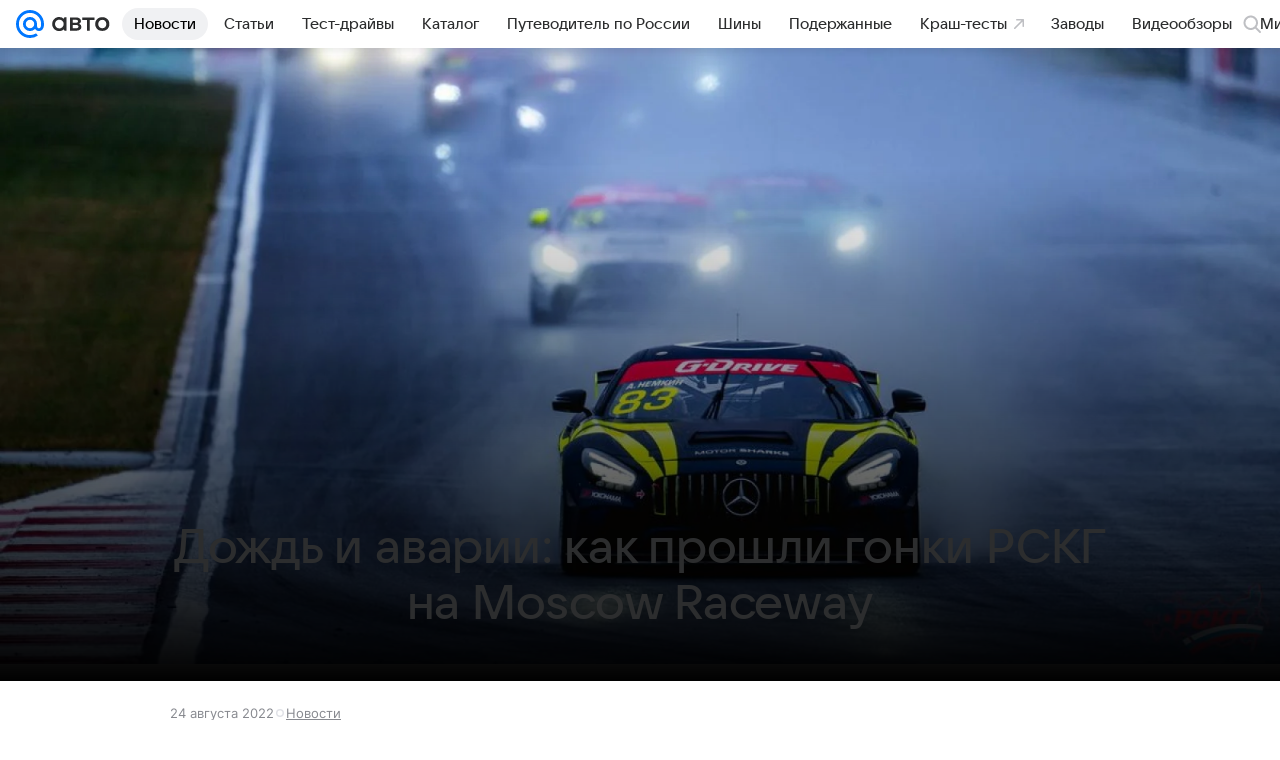

--- FILE ---
content_type: text/html; charset=utf-8
request_url: https://auto.mail.ru/article/85037-dozhd-i-avarii-kak-proshli-gonki-rskg-na-moscow-ra/
body_size: 85426
content:

    <!DOCTYPE html>
      <html lang="ru">
      <head>
          <meta charset="utf-8">
  <meta http-equiv="x-ua-compatible" content="ie=edge,chrome=1">
  <meta name="viewport" content="width=device-width, initial-scale=1">
  <title>Дождь и аварии: как прошли гонки РСКГ на Moscow Raceway</title>
    <meta property="og:type" content="article">
<meta property="og:title" content="Дождь и аварии: как прошли гонки РСКГ на Moscow Raceway">
<meta property="og:image" content="https://resizer.mail.ru/p/923f497a-8ed9-50b5-9dc9-d26c6be19fb4/AQABs4ira3wbbcQ5qdkeVj36JI1weMmyMaTUFcQd4-799Dsg9LkTzhajtbpKZ_nSiDiwGRO5cZszoAZjE7-JGLRmMpU.png">
<meta property="og:image:height" content="630">
<meta property="og:image:width" content="1200">
<meta property="og:url" content="https://auto.mail.ru/article/85037-dozhd-i-avarii-kak-proshli-gonki-rskg-na-moscow-ra/">
<meta property="og:site_name" content="Авто Mail">
<meta property="twitter:title" content="Дождь и аварии: как прошли гонки РСКГ на Moscow Raceway">
<meta property="twitter:image:src" content="https://resizer.mail.ru/p/923f497a-8ed9-50b5-9dc9-d26c6be19fb4/AQABs4ira3wbbcQ5qdkeVj36JI1weMmyMaTUFcQd4-799Dsg9LkTzhajtbpKZ_nSiDiwGRO5cZszoAZjE7-JGLRmMpU.png">
<meta property="twitter:domain" content="auto.mail.ru">
<meta property="twitter:site" content="@auto_mail_ru">
<meta property="twitter:card" content="summary_large_image">
<meta property="fb:pages" content="265614150148096">
<meta property="article:published_time" content="2022-08-24T12:10:53+03:00">
<meta name="robots" content="max-snippet:-1, max-image-preview:large, max-video-preview:-1">
<meta property="marker:source" content="Без источника">
<meta name="author" content="Редакция 'Авто Mail'">
<meta property="yandex_recommendations_image" content="https://resizer.mail.ru/p/923f497a-8ed9-50b5-9dc9-d26c6be19fb4/AQABs4ira3wbbcQ5qdkeVj36JI1weMmyMaTUFcQd4-799Dsg9LkTzhajtbpKZ_nSiDiwGRO5cZszoAZjE7-JGLRmMpU.png">
<meta property="yandex_recommendations_title" content="Дождь и аварии: как прошли гонки РСКГ на Moscow Raceway">
<meta property="yandex_recommendations_category" content="Новости">
<meta property="og:description" content="На подмосковном автодроме Moscow Raceway состоялся 4-й этап G-Drive СМП РСКГ — Российской серии кольцевых гонок. И запомнился он острой борьбой на трассе и множеством интересных активностей для болельщиков в рамках Фестиваля скорости">
<meta property="twitter:description" content="На подмосковном автодроме Moscow Raceway состоялся 4-й этап G-Drive СМП РСКГ — Российской серии кольцевых гонок. И запомнился он острой борьбой на трассе и множеством интересных активностей для болельщиков в рамках Фестиваля скорости">
<meta name="description" content="На подмосковном автодроме Moscow Raceway состоялся 4-й этап G-Drive СМП РСКГ — Российской серии кольцевых гонок. И запомнился он острой борьбой на трассе и множеством интересных активностей для болельщиков в рамках Фестиваля скорости">
    <link rel="canonical" href="https://auto.mail.ru/article/85037-dozhd-i-avarii-kak-proshli-gonki-rskg-na-moscow-ra/">
    
    

    <meta name="csrf-token" content="VqKylhQXdGkAAAAA"/>
    <script type="application/ld+json">[{"@context":"https://schema.org","@type":"BreadcrumbList","itemListElement":[{"@type":"ListItem","name":"Новости","item":"https://auto.mail.ru/news/","position":1},{"@type":"ListItem","name":"Лайфстайл","item":"https://auto.mail.ru/topic/306-lifestyle/","position":2},{"@type":"ListItem","name":"Автоспорт","item":"https://auto.mail.ru/topic/305-avtosport/","position":3},{"@type":"ListItem","name":"Специальные проекты","item":"https://auto.mail.ru/topic/311-spetsialnyie-proektyi/","position":4}]},{"@context":"https://schema.org","@type":"NewsArticle","inLanguage":"ru","mainEntityOfPage":{"@type":"WebPage","@id":"https://auto.mail.ru/article/85037-dozhd-i-avarii-kak-proshli-gonki-rskg-na-moscow-ra/"},"url":"https://auto.mail.ru/article/85037-dozhd-i-avarii-kak-proshli-gonki-rskg-na-moscow-ra/","name":"Дождь и аварии: как прошли гонки РСКГ на Moscow Raceway","headline":"Дождь и аварии: как прошли гонки РСКГ на Moscow Raceway","dateCreated":"2022-08-24T12:10:53+03:00","datePublished":"2022-08-24T12:10:53+03:00","dateModified":"2022-08-24T12:10:53+03:00","publisher":{"@type":"Organization","name":"Авто Mail","legalName":"ООО ВК","telephone":"+74957256357","url":"https://auto.mail.ru/","aggregateRating":{"@type":"AggregateRating","worstRating":1,"bestRating":5,"ratingValue":4.85,"ratingCount":15486},"address":{"@type":"PostalAddress","streetAddress":"Ленинградский проспект 39, стр. 79","postalCode":"125167","addressLocality":"Москва","addressRegion":"Москва","addressCountry":{"@type":"Country","name":"Россия"}},"logo":{"@type":"ImageObject","url":"https://auto.mail.ru/img/logo/auto/android-chrome-1024x1024.png","width":1024,"height":1024},"image":{"@type":"ImageObject","url":"https://auto.mail.ru/img/logo/auto/android-chrome-1024x1024.png","width":1024,"height":1024}},"license":"https://help.mail.ru/legal/terms/auto/policy/","genre":"Новости","description":"На подмосковном автодроме Moscow Raceway состоялся 4-й этап G-Drive СМП РСКГ — Российской серии кольцевых гонок. И запомнился он острой борьбой на трассе и множеством интересных активностей для болельщиков в рамках Фестиваля скорости","articleSection":["https://auto.mail.ru/news/","https://auto.mail.ru/topic/306-lifestyle/","https://auto.mail.ru/topic/305-avtosport/","https://auto.mail.ru/topic/311-spetsialnyie-proektyi/"],"author":{"name":"Авто Mail","@type":"Person"},"creator":{"name":"Авто Mail","@type":"Person"},"editor":{"name":"Авто Mail","@type":"Person"}}]</script>
  
          <link rel="shortcut icon" type="image/x-icon" href="/img/logo/auto/favicon.ico"/><link rel="icon" type="image/svg" href="/img/logo/auto/favicon.svg"/><link rel="apple-touch-icon" href="/img/logo/auto/apple-touch-icon.png" sizes="180x180"/><link rel="icon" type="image/png" href="/img/logo/auto/favicon-16x16.png" sizes="16x16"/><link rel="icon" type="image/png" href="/img/logo/auto/favicon-32x32.png" sizes="32x32"/><link rel="icon" type="image/png" href="/img/logo/auto/favicon-120x120.png" sizes="120x120"/><link rel="manifest" href="/manifest.json"/><meta name="msapplication-config" content="/browserconfig.xml"/><meta name="msapplication-TileColor" content="#0077FF"/><meta name="theme-color" content="#0077FF"/>
          
          <!-- start: /rb/620533?is_commercial=1&brandsafety=0&media_stat_category=1,133&sitezone=2&entity_id=85037&entity_type=article&entity_content_subtype=commercial_promo&project_uuid=8122a8b5-46cb-3089-9e47-da36fb56d0ac -->
          <meta http-equiv="Content-Security-Policy" content="default-src 'self' tel: blob: data: 'unsafe-inline' 'unsafe-eval' mail.ru *.mail.ru *.devmail.ru *.imgsmail.ru *.2gis.com *.2gis.ru s0.2mdn.net *.adlooxtracking.com *.adlooxtracking.ru *.adriver.ru *.ampproject.net *.ampproject.org *.apester.com *.cloudfront.net www.dailymail.co.uk coub.com *.coub.com *.doubleclick.net *.doubleverify.com *.gemius.pl giphy.com *.google.com *.googleapis.com *.googlesyndication.com themes.googleusercontent.com *.gstatic.com video.khl.ru *.moatads.com *.mradx.net ok.ru *.ok.ru *.playbuzz.com *.qmerce.com rutube.ru *.rutube.ru *.serving-sys.com *.serving-sys.ru soundcloud.com *.soundcloud.com *.streamrail.com *.twimg.com twitter.com *.twitter.com player.vimeo.com vine.co vk.com *.vk.com vk.ru *.vk.ru *.weborama.fr *.weborama-tech.ru *.yandex.ru amc.yandex.ru yandex.ru *.yandex.net *.yandex.net *.strm.yandex.net yandex.st yandexadexchange.net *.yandexadexchange.net yastatic.net *.youtube.com *.adsafeprotected.com *.newstube.ru *.bbc.com *.viqeo.tv facecast.net *.facecast.net *.nativeroll.tv *.seedr.com *.ex.co b.delivery.consentmanager.net cdn.consentmanager.net consentmanager.mgr.consensu.org *.consentmanager.mgr.consensu.org *.criteo.com *.criteo.net *.tiktok.com *.tiktokcdn.com promotools.cc telegram.org t.me *.pinterest.com videolink.mycdn.me videolink.okcdn.ru *.okcdn.ru *.mycdn.me *.vkuser.net vkvideo.ru *.vkvideo.ru *.targetads.io id.vk.com id.vk.ru *.cs7777.vk.com *.cdn-vk.ru *.amazonaws.com *.amcharts.com concert.ru *.flixel.com *.gomexlive.com haval.ru *.infogr.am *.knightlab.com *.nur.kz *.qmerce.com *.redbull.tv *.slideshare.net *.sravni.ru *.sravnikupi.ru surveymonkey.com *.surveymonkey.com *.thinglink.com *.thinglink.me *.tsn.ua *.tvigle.ru *.audimedia.tv *.comdi.com *.banki.ru banki.ru zap.expert *.1tv.ru alfaleasing.ru *.socialmart.ru ru.research.net *.dailymail.co.uk ingoscalculate.surge.sh carmoney.ru *.serving-sys.com *.alfaleasing.ru www.surveygizmo.com *.in-touch.ru *.davidjbradshaw.com *.porsche.com *.carprice.tech carprice.tech auto.youla.ru *.inspectlet.com *.flourish.studio flo.uri.sh insapp.ru widget.agentapp.ru widget.insapp.ru mailru-landing.netlify.app automailru.agentapp.ru ren.tv volvoforms.dmbasis.agency lubadvisor.total-russia.ru uremont.com www.tinkoff.ru dp.tinkoff.ru clips.twitch.tv kasko.insapp.ru osago.insapp.ru xn--80aafaxhj3c.xn--p1ai autospot.ru anketolog.ru;script-src 'self' 'unsafe-inline' 'unsafe-eval' js-inject *.mail.ru *.devmail.ru *.imgsmail.ru *.api.2gis.ru s0.2mdn.net *.adlooxtracking.com *.adlooxtracking.ru *.algovid.com s3.amazonaws.com cdn.ampproject.org *.apester.com *.bing.com static.bbc.co.uk news.files.bbci.co.uk coub.com *.coub.com *.criteo.com *.criteo.net *.doubleclick.net *.doubleverify.com *.dvtps.com *.flickr.com translate.google.com *.google.com *.googleadservices.com *.googleapis.com *.googlesyndication.com *.googletagmanager.com *.googletagservices.com *.google-analytics.com *.google.ru mediatoday.ru *.moatads.com *.mradx.net *.mxpnl.com *.odnoklassniki.ru ok.ru *.ok.ru *.playbuzz.com *.qmerce.com sb.scorecardresearch.com *.twimg.com *.twitter.com platform.vine.co vk.com *.vk.com vk.ru *.vk.ru *.webvisor.com *.mtproxy.yandex.net amc.yandex.ru *.yandex.net *.strm.yandex.net *.yandex.ru yandex.ru yandex.st yastatic.net *.pinterest.com *.adsafeprotected.com *.serving-sys.com *.serving-sys.ru *.viqeo.tv *.videonow.ru *.nativeroll.tv *.seedr.com b.delivery.consentmanager.net cdn.consentmanager.net *.consentmanager.mgr.consensu.org consentmanager.mgr.consensu.org *.tns-counter.ru *.youtube.com *.ytimg.com *.ex.co *.weborama.fr *.weborama-tech.ru *.tiktok.com *.tiktokcdn.com promotools.cc *.ibytedtos.com telegram.org videolink.mycdn.me videolink.okcdn.ru *.okcdn.ru *.mycdn.me *.vkuser.net mc.yandex.com *.betweendigital.com *.buzzoola.com *.1tv.ru *.amcharts.com concert.ru *.eagleplatform.com *.gomexlive.com haval.ru *.imgur.com *.infogr.am *.knightlab.com *.nur.kz *.slideshare.net *.sravni.ru surveymonkey.com *.surveymonkey.com *.t.co *.thinglink.com *.thinglink.me *.turn.com *.vgtrk.com *.audimedia.tv *.comdi.com *.flourish.studio public.tableau.com s91588.cdn.ngenix.net cdn.jsdelivr.net widget.agentapp.ru widget.insapp.ru cdnjs.cloudflare.com kasko.insapp.ru osago.insapp.ru anketolog.ru;connect-src 'self' wss://*.mail.ru wss://*.devmail.ru wss://*.viqeo.tv *.mail.ru *.devmail.ru *.imgsmail.ru *.api.2gis.ru s0.2mdn.net *.adlooxtracking.com *.adlooxtracking.ru *.algovid.com *.ampproject.net cdn.ampproject.org *.apester.com *.doubleclick.net *.flickr.com *.googleapis.com *.google-analytics.com *.googlesyndication.com *.googletagmanager.com *.gstatic.com *.mixpanel.com *.mradx.net *.playbuzz.com *.qmerce.com geo.query.yahoo.com twitter.com *.twitter.com *.yadro.ru amc.yandex.ru yandex.ru *.yandex.ru *.strm.yandex.net yandex.st yastatic.net *.yandex.net collector.mediator.media *.serving-sys.com *.serving-sys.ru *.doubleverify.com *.viqeo.tv *.videonow.ru *.vidiom.net *.nativeroll.tv *.seedr.com b.delivery.consentmanager.net cdn.consentmanager.net *.consentmanager.mgr.consensu.org consentmanager.mgr.consensu.org *.criteo.com *.criteo.net *.ex.co *.ibytedtos.com *.smailru.net *.adfox.ru *.weborama.fr *.weborama-tech.ru ok.ru vk.com *.vk.com  vk.ru *.vk.ru *.vk.team videolink.mycdn.me videolink.okcdn.ru *.okcdn.ru *.mycdn.me *.vkuser.net *.google.com mc.yandex.com *.adriver.ru *.googleusercontent.com alfaleasing.ru *.doubleclick.net *.2gis.com *.inspectlet.com *.serving-sys.com *.sravni.ru;img-src 'self' * data: blob: mmr: *.criteo.com *.criteo.net ;worker-src blob: 'self' *.mail.ru *.devmail.ru ;" /><meta name="referrer" content="unsafe-url" /><link rel="preconnect" href="https://mcdn.imgsmail.ru/" crossorigin="" /><link rel="preconnect" href="https://mcdn.imgsmail.ru/" /><link rel="dns-prefetch" href="https://mcdn.imgsmail.ru/" /><link rel="preconnect" href="https://ad.mail.ru" crossorigin="use-credentials" /><link rel="dns-prefetch" href="https://ad.mail.ru" /><link rel="preconnect" href="https://resizer.mail.ru" /><link rel="dns-prefetch" href="https://resizer.mail.ru" /><link rel="preconnect" href="https://rs.mail.ru" /><link rel="dns-prefetch" href="https://rs.mail.ru" /><link rel="preconnect" href="https://r.mradx.net" /><link rel="dns-prefetch" href="https://r.mradx.net" /><link rel="preconnect" href="https://mc.yandex.ru" /><link rel="dns-prefetch" href="https://mc.yandex.ru" /><link rel="preconnect" href="https://yastatic.net" /><link rel="dns-prefetch" href="https://yastatic.net" /><link rel="preconnect" href="https://avatars.mds.yandex.net" /><link rel="dns-prefetch" href="https://avatars.mds.yandex.net" /><link rel="preconnect" href="https://ads.adfox.ru" /><link rel="dns-prefetch" href="https://ads.adfox.ru" /><link rel="dns-prefetch" href="https://limg.imgsmail.ru" /><link rel="dns-prefetch" href="https://top-fwz1.mail.ru/" /><link rel="dns-prefetch" href="https://www.tns-counter.ru/" /><link rel="dns-prefetch" href="https://counter.yadro.ru" />
          <!-- end: /rb/620533?is_commercial=1&brandsafety=0&media_stat_category=1,133&sitezone=2&entity_id=85037&entity_type=article&entity_content_subtype=commercial_promo&project_uuid=8122a8b5-46cb-3089-9e47-da36fb56d0ac -->
        

          <!-- /rb/1084681?_SITEID=42&version=web (@mail-core/dashboard: XRay) -->
          <script id="__xray__">var xrayCore=function(){'use strict';function a(a){for(n.push(a);n.length>o.maxSize;)n.shift()}function b(a){return b="function"==typeof Symbol&&"symbol"==typeof Symbol.iterator?function(a){return typeof a}:function(a){return a&&"function"==typeof Symbol&&a.constructor===Symbol&&a!==Symbol.prototype?"symbol":typeof a},b(a)}function c(a){return a&&"object"===b(a)&&!d(a)}function d(a){return"[object Array]"===Object.prototype.toString.call(a)}function e(a){for(var b in a)if(Object.prototype.hasOwnProperty.call(a,b))return!1;return!0}function f(){for(var a,b={},d=0;d<arguments.length;++d)for(var e in a=arguments[d],a)b[e]=b[e]&&c(b[e])&&c(a[e])?f(b[e],a[e]):a[e];return b}function g(a){var b=encodeURIComponent(JSON.stringify(a));return{size:b.length,raw:b}}function h(){this._batchesByUrls={},this._timeoutId=null,this._config={maxBatchSize:6e4,maxChunkSize:4e3,timeout:1000,idle:!1},window&&"function"==typeof window.addEventListener&&window.addEventListener("beforeunload",this.process.bind(this,!0))}function i(a){return"s".concat(a,"s").replace(/s+/g,"s").replace(/^s$/g,"")}function j(a){for(var b in a)("undefined"==typeof a[b]||null===a[b])&&delete a[b];return a}function k(a,b){for(var c=-1,d=0;d<a.length;d++)if(b===a[d]){c=d;break}return c}function l(){this._config={xrayRadarUrl:"https://xray.mail.ru",pgid:(Date.now()+Math.random()).toString(36),radarPrefix:"",r:"undefined"!=typeof document&&document.referrer||"",defaultParams:{p:"mail",t_feature:"",v:1,skipdwh:!1}}}function m(a,b){for(var c=a.split("&"),d=c[0],e={},f=1;f<c.length;++f){var g=c[f].split("="),h=decodeURIComponent(g[0]),j=decodeURIComponent(g[1]);try{j=JSON.parse(j)}catch(a){}e[h]=j}b=b||{},b.immediately?z.sendImmediately(d,e,b.ga):z.send(d,e,b.ga)}var n=[],o={maxSize:500,getLog:function(){return Array.prototype.slice.call(n,0)},clear:function(){n=[]}},p={log:function(){try{(console.debug||console.log).apply(console,arguments)}catch(a){}},error:function(){try{console.error.apply(console,arguments)}catch(a){}},warn:function(){try{console.warn.apply(console,arguments)}catch(a){}}},q=["p","email","split","utm","r","pgid","o_ss","o_v"],r=!1;h.prototype.setConfig=function(a){var b=Math.max;if(!r)return a.timeout=b(1e3,a.timeout||0),this._config=f(this._config,a),void(r=!0);var c=[];for(var d in a){if(d in this._config){c.push(d);continue}this._config[d]=a[d]}c.length&&p.warn("Queue config field(s) "+c.join(", ")+" are already set and can't be modified")},h.prototype.getConfig=function(){return f(this._config,{})},h.prototype.push=function(b,c){a(c);var d=b+"/batch?"+h._buildQueryString(c);c=h._stringifyParams(c);var e=g(c);if(e.size+2>this._config.maxBatchSize)return void p.error("Radar #"+c.uid+" body is too long: "+e.raw);this._batchesByUrls[d]||(this._batchesByUrls[d]=[[]]);var f,j=this._batchesByUrls[d];for(f=0;f<j.length;++f){var k=j[f];if(g(k.concat([c])).size<=this._config.maxBatchSize){k.push(c);break}}f===j.length&&j.push([c]),this._timeoutId||"function"!=typeof setTimeout||(this._timeoutId=setTimeout(this.process.bind(this),this._config.timeout))},h.prototype.process=function(a){for(var b in clearTimeout(this._timeoutId),this._timeoutId=null,this._batchesByUrls){for(var c=this._batchesByUrls[b],d=0;d<c.length;++d)this._send(b,c[d],a);delete this._batchesByUrls[b]}},h.prototype.isIdle=function(){return this._config.idle},h._buildQueryString=function(a){for(var b=[],c=0;c<q.length;++c){var d=q[c],e="string"==typeof a[d]?a[d]:JSON.stringify(a[d]);(delete a[d],"undefined"!=typeof e&&e.length)&&b.push(encodeURIComponent(d)+"="+encodeURIComponent(e))}var f=[];for(var g in a.baseQuery)f.push(g);f=f.sort();for(var h,j=0;j<f.length;++j)h=f[j],b.push(encodeURIComponent(h)+"="+encodeURIComponent(a.baseQuery[h]));return delete a.baseQuery,b.join("&")},h.prototype._send=function(a,b,c){var d={url:a,data:"batch="+encodeURIComponent(JSON.stringify(b)),type:"POST",async:!0};if(!this._config.idle){if("undefined"==typeof XMLHttpRequest&&!navigator.sendBeacon)return void fetch(a,{method:d.type,body:d.data})["catch"](function(a){p.error("XRay send failed:",a)});if(c&&window.navigator.sendBeacon)return void window.navigator.sendBeacon(d.url,d.data);try{var e=new XMLHttpRequest,f="function"==typeof this._config.beforeSend&&!this._config.beforeSend(e,d);if(f)return void e.abort();e.open(d.type,d.url,d.async),e.withCredentials=!this._config.withoutCredentials,e.send(d.data)}catch(a){p.error("xray.send failed:",a)}}},h._stringifyParams=function(a){var b={};for(var c in a){if("i"==c){b.i=h._stringifyI(a.i);continue}b[c]="string"==typeof a[c]?a[c]:JSON.stringify(a[c])}return b},h._stringifyI=function(a){var b=[];for(var c in a){var d=a[c];b.push(c+":"+d)}return b.join(",")};var s=0,t=["radarPrefix","split","r","pgid","utm","o_ss","o_v"],u=!1,v=new h,w={rlog_dot_error:"xray_rlog_dot_error",rlog_msg_abs:"xray_rlog_msg_abs",too_long:"xray_too_long",not_configured:"xray_not_configured"},x=32,y=64;l.prototype.logger=o,l.prototype.setConfig=function(a,b){a=a||{},u&&this._deleteProtectedParams(a),this.unsafeSetConfig(a,b)},l.prototype.unsafeSetConfig=function(a,b){a=a||{},u=!0,a.split&&(a.split=i(a.split)),a.defaultParams&&a.defaultParams.i&&(a.defaultParams.i=this._formatIntervals(a.defaultParams.i),delete this._config.defaultParams.i),this._config=b?a:f(this._config,a),a.gaTrackingId&&this._initGA(a.gaTrackingId)},l.prototype._deleteProtectedParams=function(a){for(var b=0;b<t.length;++b)delete a[t[b]];return a},l.prototype.addSplit=function(a){this._config.split=i("".concat(this._config.split||"","s").concat(a))},l.prototype.getConfig=function(){return f(this._config,{})},l.prototype.getTotalSended=function(){return s},l.prototype.setQueueConfig=h.prototype.setConfig.bind(v),l.prototype.getQueueConfig=h.prototype.getConfig.bind(v),l.prototype.getInstanceCopy=function(){var a=new l;return u=!1,a.setConfig(this._config,!0),a},l.prototype.send=function(a,b,c){this._send(a,b,c,!0)},l.prototype._send=function(a,b,c,e){if(e&&!u&&a!==w.not_configured){var g=b||{};g.t=a,this._logOwnError(g,w.not_configured),p.warn("Your xray instance is not configured")}if(b=f(b||{},{}),this._config.middlewares)for(var h=0;h<this._config.middlewares.length;h++){var j=this._config.middlewares[h],k=j(a,b,c);a=k.t,b=k.params,c=k.ga}a=d(a)?a.join("_"):a,b.i&&(b.i=this._formatIntervals(b.i)),b=f(this._config.defaultParams,this._config.expid?{dwh:{expid:this._config.expid}}:{},b,{t:a,split:this._config.split,r:this._config.r,pgid:this._config.pgid,utm:this._config.utm,o_ss:this._config.o_ss,o_v:this._config.o_v,baseQuery:this._config.baseQuery,uid:s++}),b.skipdwh&&b.dwh&&delete b.dwh;for(var l=[b.t_feature,this._config.radarPrefix],m=0;m<l.length;++m)l[m]&&(b.t=l[m]+"_"+b.t);delete b.t_feature;try{b=this._validateParams(b,e)}catch(a){return p.log("xray",b.uid,b),void p.error(a.message)}if(this._config.verbose&&p.log("xray",b.uid,b.t,b,c?"GA: "+!!c:void 0),v.push(this._config.xrayRadarUrl,b),!0===c&&!this._config.gaTrackingId)return void p.error("Radar #"+b.uid+": no GA tracking id specified");var n="string"==typeof c?c:this._config.gaTrackingId;if(!!c&&n&&!v.isIdle()){if(b.i){for(var o in b.i)this._sendGA(a+"_"+o,b.i[o],n);return}this._sendGA(a,b.v,n)}},l.prototype.sendImmediately=function(a,b,c){this.send(a,b,c),v.process()},l.prototype.addMiddleware=function(a){this._config.middlewares||(this._config.middlewares=[]),-1===k(this._config.middlewares,a)&&this._config.middlewares.push(a)},l.prototype.removeMiddleware=function(a){if(this._config.middlewares){var b=k(this._config.middlewares,a);-1<b&&this._config.middlewares.splice(b,1)}},l.prototype._sendGA=function(a,b,c){"function"!=typeof gtag&&this._initGA(c);var d=a.split(/_/g),e=d[1]||d[0],f=d[1]?d[0]:"",g=d.slice(2).join("_"),h={value:b,send_to:c};f&&(h.event_category=f),g&&(h.event_label=g),gtag("event",e,h)},l.prototype._initGA=function(a){if(!window.gtag){var b=document.createElement("script");b.src="https://www.googletagmanager.com/gtag/js?id="+a,b.type="text/javascript",document.getElementsByTagName("head")[0].appendChild(b),window.dataLayer=window.dataLayer||[],window.gtag=function(){window.dataLayer.push(arguments)},gtag("js",new Date)}gtag("config",a,{send_page_view:!1})},l.prototype._logOwnError=function(a,b,c){var d="xray_err",e=a.p;if(e){if(e.length+8+1>x){e=e.slice(0,x-8-1)}d="".concat(e,"_").concat("xray_err")}var f=a.t;f.length>y&&(f=f.slice(0,y)),this._send(b,{skipdwh:!0,rlog:d,rlog_message:{t:f,err:b,value:c}},!1,!1)},l.prototype._validateParams=function(a,b){a=j(a),a.rlog&&-1!==a.rlog.indexOf(".")&&(b&&this._logOwnError(a,w.rlog_dot_error,a.rlog),p.error("Radar #".concat(a.uid,": rlog can not contain file extension")),delete a.rlog,delete a.rlog_message),a.rlog&&a.rlog_message||(a.rlog_message&&(b&&this._logOwnError(a,w.rlog_msg_abs),p.error("Radar #".concat(a.uid,": rlog_message would not be sent without rlog"))),delete a.rlog,delete a.rlog_message),e(a.dwh)&&delete a.dwh;var c={32:[a.p,a.rlog],64:[a.p+"_"+a.t]};for(var d in a.i)c[32].push(d),c[64].push(a.p+"_"+a.t+"_"+d);for(var f in c)for(var g=c[f],h=0;h<g.length;++h)if(g[h]&&g[h].length>f)throw b&&this._logOwnError(a,w.too_long,g[h].slice(0,f)),new Error("Radar #".concat(a.uid,": value is too long: ").concat(c[f][h])+" (len: ".concat(g[h].length,", limit: ").concat(f,")"));return a},l.prototype._formatIntervals=function(a){if(c(a))return a;var b={};if(d(a)){for(var e,f=0;f<a.length;++f)e=a[f].split(":"),b[e[0]]=+e[1]||this._config.defaultParams.v;return b}if("string"==typeof a){var g=a.split(",");return this._formatIntervals(g)}};var z=new l;return m.setConfig=function(a){z.setConfig(j({verbose:a.verbose,pgid:a.pgid,split:a.split,xrayRadarUrl:a.xrayRadarUrl||a.XRAY_RADAR_URL,radarPrefix:a.radarPrefix||a.RadarPrefix,utm:a.utm,o_ss:a.o_ss,o_v:a.o_v,baseQuery:a.baseQuery,gaTrackingId:a.gaTrackingId||a.GA_TRACKING_ID,defaultParams:a.defaultParams||j({p:a.project,email:a.ActiveEmail})})),z.setQueueConfig(j({maxBatchSize:a.MAX_BATCH_SIZE,maxChunkSize:a.MAX_CHUNK_SIZE,beforeSend:a.beforeSend,timeout:a.timeout,idle:a.idle,withoutCredentials:a.withoutCredentials}))},m.getConfig=l.prototype.getConfig.bind(z),m.addSplit=l.prototype.addSplit.bind(z),m.unsafeSetConfig=l.prototype.unsafeSetConfig.bind(z),m.setQueueConfig=l.prototype.setQueueConfig.bind(z),m.getQueueConfig=l.prototype.getQueueConfig.bind(z),m.getTotalSended=l.prototype.getTotalSended.bind(z),m.send=l.prototype.send.bind(z),m.sendImmediately=l.prototype.sendImmediately.bind(z),m.getInstanceCopy=l.prototype.getInstanceCopy.bind(z),m.addMiddleware=l.prototype.addMiddleware.bind(z),m.removeMiddleware=l.prototype.removeMiddleware.bind(z),"undefined"!=typeof window&&"function"==typeof window.define&&window.define.amd&&window.define("@mail/xray",function(){return m}),m}();</script><script id="__xray-init__">xrayCore.setConfig({defaultParams: {p: 'auto-mail-ru-web',},verbose: true});xrayCore.send('pk-xray-ready');</script>
          <!-- //rb/1084681?_SITEID=42&version=web -->

          <link rel="preload" href="/dist/media.css?3725464806" as="style" />
          <link rel="preload" href="/dist/article/client.css?3725464806" as="style" />

          <!-- //rb/1108607 -->
          <link rel="preload" href="https://mcdn.imgsmail.ru/js/promisified-dom-events/3.0.0/promisifiedDomEvents.min.js" as="script"/><link rel="preload" href="https://imgs2.imgsmail.ru/static/fonts/Inter/WOFF2/InterRegular.woff2" as="font" type="font/woff2" crossorigin=""/><link rel="preload" href="https://imgs2.imgsmail.ru/static/fonts/Inter/WOFF2/InterMedium.woff2" as="font" type="font/woff2" crossorigin=""/><link rel="preload" href="https://imgs2.imgsmail.ru/static/fonts/Inter/WOFF2/InterBold.woff2" as="font" type="font/woff2" crossorigin=""/><link rel="preload" href="https://imgs2.imgsmail.ru/static/fonts/MailSans/WOFF2/MailSansVariative.woff2" as="font" type="font/woff2" crossorigin=""/><link rel="stylesheet preload" href="https://mcdn.imgsmail.ru/fonts/vk-tokens/1.0.2/fonts.css" as="style"/><link rel="preload" href="https://imgs2.imgsmail.ru/static/fonts/v1.100/VKSansDisplay/WOFF2/VKSansDisplayLight.woff2" as="font" type="font/woff2" crossorigin=""/><link rel="preload" href="https://imgs2.imgsmail.ru/static/fonts/v1.100/VKSansDisplay/WOFF2/VKSansDisplayRegular.woff2" as="font" type="font/woff2" crossorigin=""/><link rel="preload" href="https://imgs2.imgsmail.ru/static/fonts/v1.100/VKSansDisplay/WOFF2/VKSansDisplayMedium.woff2" as="font" type="font/woff2" crossorigin=""/><link rel="preload" href="https://imgs2.imgsmail.ru/static/fonts/v1.100/VKSansDisplay/WOFF2/VKSansDisplayDemiBold.woff2" as="font" type="font/woff2" crossorigin=""/><link rel="preload" href="https://imgs2.imgsmail.ru/static/fonts/v1.100/VKSansDisplay/WOFF2/VKSansDisplayBold.woff2" as="font" type="font/woff2" crossorigin=""/><link rel="stylesheet preload" href="https://mcdn.imgsmail.ru/fonts/vk-tokens/1.0.3/fonts.css" as="style"/><script src="https://mcdn.imgsmail.ru/js/promisified-dom-events/3.0.0/promisifiedDomEvents.min.js"></script><script src="https://ad.mail.ru/static/sync-loader.js" nonce crossorigin="anonymous" async></script><script src="https://ad.mail.ru/static/vk-adman.js?sdk=1" type="application/javascript" id="adman3-instance" async></script>
          <!-- //rb/1108607 -->

          <link rel="stylesheet" href="/dist/media.css?3725464806" />
          <link rel="stylesheet" href="/dist/article/client.css?3725464806" />
      </head>
      <body>
          <!-- /rb/1084682?_SITEID=42&version=web (@mail-core/dashboard: Core Keeper) -->
          
<script id="__core-keeper__">
var coreKeeper=function(a){"use strict";var S="string",i="object",y="function";function z(a,b){return typeof a===b}function T(c,a){for(var b in a)Object.defineProperty(c,b,{enumerable:!1,value:a[b]})}var U,b=typeof globalThis===i&&globalThis|| typeof window===i&&window|| typeof global===i&&global||{},V=b.console,o=b.document||{},A=b.location||{},p=b.navigator||{},d=p.connection,j=b.performance,k=function(){},B=z(j&&j.now,y)?function(){return j.now()}:Date.now,C=b.setTimeout.bind(b),W=(b.requestAnimationFrame||C).bind(b),X=(b.addEventListener||k).bind(b),_=null,Y=void 0;function D(a){var e,f,b,g=0,h=(a=a||{}).now||B,i=a.warn,j=a.prefix||"",c=a.addons||[],k=[],l=function(a,b,d){for(e=c.length;e--;)c[e][a](b,d)},d=function(c,m,p,t,u,q,n,o,v){c=j+c,(m===b||o)&&(m=!o&&k[0]||_),p[c]&&i&&i("Timer '"+c+"' exists");var r=q==_,a=p[c]={id:++g,name:c,parent:m,unit:t||"ms",start:r?h():q,end:n!=_?n:_,meta:v};function s(a,b,c){(f=p[a=j+a])?z(f.stop,y)?f.stop(b,c):i&&i("Timer '"+a+"'.stop is not a func",{entry:f}):i&&i("Timer '"+a+"' not exists")}return T(a,{stop:function(b,d){if(b==_||b>=0||(d=b,b=Y),a.meta=a.meta||d,a.end=b==_?h():b,p[c]=_,u)for(e=k.length;e--;)k[e]===a&&k.splice(e,1);return l("end",a,r),a}}),m&&(m.end!==_&&n==_?i&&i("Timer '"+c+"' stopped"):(a.unit=m.unit,m.entries.push(a))),u&&(a.entries=[],T(a,{add:function(c,e,b,f,g){return d(c,a,p,f,0,e,b).stop(b,g)},time:function(e,b,c){return b>=0||(c=b,b=Y),d(e,a,p,c,Y,b)},group:function(f,b,c,e){return z(b,"boolean")&&(e=c,c=b,b=_),z(b,S)&&(e=b,b=_,c=0),z(c,S)&&(e=c),d(f,a,p,e,1,b,_,c)},timeEnd:s,groupEnd:s}),!o&&g>1&&k.unshift(a)),l("start",a,r),a};return(b=d(0,_,Object.create(null),"ms",1,0,0,1)).v="2.0.0-rc.28",b.addons=c,b}var e=function(b,c){var a;try{(a=new PerformanceObserver(function(a){a.getEntries().map(c)})).observe({type:b,buffered:!0})}catch(d){}return a},Z=function(a){a&&a.disconnect()},aa=function(a,b){try{a&&a.takeRecords().map(b)}catch(c){}},E="hidden",ab=!1,ac=!1,F=-1,f=function(b,a){ab||(ab=!0,X("pagehide",function(a){ac=!a.persisted}),X("beforeunload",k)),X("visibilitychange",function(a){o.visibilityState===E&&b(a.timeStamp,ac)},{capture:!0,once:!!a})};o&&(F=o.visibilityState===E?0:1/0,f(function(a){F=a},!0));var ad=function(){return F};function ae(c){var a,e,h=this.badge,b=c.unit,d=(c.end-c.start)/("KB"===b?1024:1),f=h+c.name+("none"!==b&&b?": %c"+(b&&"raw"!==b?d.toFixed(3)+b:d):"%c"),g="font-weight:bold;"+(a=d,"color:#"+((a="KB"===(e=b)?a/8:"fps"===e?70-a:a)<5?"ccc":a<10?"666":a<25?"333":a<50?"f90":a<100?"f60":"f00"));"entries"in c?((V.groupCollapsed||V.group)(f,g),c.entries.forEach(ae,this),V.groupEnd()):V.log(f,g)}var G,l,H=D({addons:/pk-print/.test(A)?[(G={badge:"\u{1F505}"},{start:k,end:function(a){a.parent||ae.call(G,a)}})]:[]}),m=function(a,b,c,d,e,f){W(function(){var i=H.group(a,b,e);for(var g in d)if(d.hasOwnProperty(g)){var h=d[g];i.add(g,h[0],h[1],h[2])}i.stop(c,f)})},g=p.deviceMemory,h=j.hardwareConcurrency,q=h<=4||g<=4,I=h>4||g>4?"high":q?"low":"unk",$=q||d&&(["slow-2g","2g","3g"].indexOf(d.effectiveType)> -1||d.saveData)?"low":"high",n=((l={})["type_"+I]=[0,1],l["exp_"+$]=[0,1],l);g&&(n.memory=[0,g]),h&&(n.hardware_concurrency=[0,h]),m("pk-device",0,1,n,"raw");var af=0,J=function(){try{var a=j.getEntriesByType("navigation")[0],k=a.fetchStart,l=a.domainLookupStart,e=a.domainLookupEnd,f=a.requestStart,g=a.responseStart,b=a.responseEnd,c=a.domComplete,h=a.domInteractive,i=a.domContentLoadedEventEnd,d=a.loadEventEnd;b&&0===af&&(af=1,m("pk-nav-net",k,b,{dns:[l,e],tcp:[e,f],request:[f,g],response:[g,b]})),c&&1===af&&(af=2,m("pk-nav-dom-ready",b,c,{interactive:[b,h],"content-loaded":[h,i],complete:[i,c]})),d&&2===af&&(af=3,m("pk-nav-dom-load",b,d,{ready:[b,c],load:[c,d]})),3!==af&&C(J,250)}catch(n){}};J();var ag,ah=function(a,b,c){return a<=b?"good":a<=c?"needs-improvement":"poor"},ai=0,aj=0,K=function(b){var c,d,e,f=b.startTime,a=b.processingStart-f;f<ad()&&(a&&m("pk-fid",0,a,((c={value:[0,a]})["score_"+ah(a,100,300)]=[0,a],c)),ai&&m("pk-tbt",0,ai,((d={value:[0,ai]})["score_"+ah(ai,300,600)]=[0,ai],d)),aj&&m("pk-tti",0,aj,((e={value:[0,aj]})["score_"+ah(aj,3800,7300)]=[0,ai],e)),Z(ag),Z(ak))},ak=e("first-input",K);f(function(){aa(ak,K)},!0);var al={},am=e("paint",function(b){var d,c=b.name,a=b.startTime;a<ad()&&(al[c]=[0,a],"first-contentful-paint"===c&&(al["score_"+ah(a,1e3,2500)]=[0,a],m("pk-paint",0,a,al),d=a,ag=e("longtask",function(a){var c=a.startTime,b=a.duration;c>d&&"self"===a.name&&b>0&&(ai+=b-50,aj=c+b)}),Z(am)))}),an=0,ao=!1,L=function(b){var a=b.startTime;a<ad()?an=a:aq()},ap=e("largest-contentful-paint",L),aq=function(){var a;!ao&&an&&m("pk-lcp",0,an,((a={value:[0,an]})["score_"+ah(an,2500,4e3)]=[0,an],a)),ao=!0,Z(ap)},r=function(){aa(ap,L),aq()};f(r,!0),function(a){try{U||(U=new Promise(function(a){["keydown","mousedown","scroll","mousewheel","touchstart","pointerdown"].map(function(b){X(b,a,{once:!0,passive:!0,capture:!0})})})),U.then(a)}catch(b){}}(r);var ar=0,M=function(a){a.hadRecentInput||(ar+=a.value)},as=e("layout-shift",M);f(function(c,b){var a;aa(as,M),b&&ar&&m("pk-cls",0,ar,((a={value:[0,ar]})["score_"+ah(ar,.1,.25)]=[0,ar],a))});var s=d,t=function(){var a;m("pk-conn",0,1,((a={downlink:[0,s.downlink],downlinkMax:[0,s.downlinkMax],rtt:[0,s.rtt]})["save_data_"+s.saveData]=[0,1],a["effective_type_"+(s.effectiveType||"unk")]=[0,1],a),"raw")};try{s?(t(),s.addEventListener("change",t)):m("pk-conn",0,1,{effective_type_unk:[0,1]},"raw")}catch(at){}var au=function(){return(au=Object.assign||function(d){for(var a,b=1,e=arguments.length;b<e;b++)for(var c in a=arguments[b])Object.prototype.hasOwnProperty.call(a,c)&&(d[c]=a[c]);return d}).apply(this,arguments)};function u(a){return a&&a.__esModule&&Object.prototype.hasOwnProperty.call(a,"default")?a.default:a}function v(b,a){return b(a={exports:{}},a.exports),a.exports}var w=v(function(c,b){var a;Object.defineProperty(b,"__esModule",{value:!0}),b.Tag=void 0,(a=b.Tag||(b.Tag={})).Core="core",a.Global="gl",a.Self="self",a.Async="async",a.Ignore="ign",a.Known="known",a.API="api",a.Shared="shr",a.Ext="ext",a.ThirdParty="3rd",a.RB="rb",a.Unknown="unk"});u(w),w.Tag;var c=v(function(b,a){Object.defineProperty(a,"__esModule",{value:!0}),a.coreLoggerHMR=a.coreLoggerDispatchKnownError=a.coreLoggerDispatchAPIError=a.coreLoggerDispatchIgnoredError=a.coreLoggerDispatchSelfError=a.coreLoggerDispatchReactError=a.coreLoggerDispatchError=a.getCoreLogger=a.Tag=void 0,Object.defineProperty(a,"Tag",{enumerable:!0,get:function(){return w.Tag}}),a.getCoreLogger=function(){return"undefined"!=typeof coreLogger?coreLogger:void 0},a.coreLoggerDispatchError=function(c,d,e){var b;null===(b=(0,a.getCoreLogger)())|| void 0===b||b.dispatchError(c,d,e)},a.coreLoggerDispatchReactError=function(c,d,e){var b;null===(b=(0,a.getCoreLogger)())|| void 0===b||b.dispatchReactError(c,d,e)},a.coreLoggerDispatchSelfError=function(b,c,d,e){(0,a.coreLoggerDispatchError)(c,d,{category:b,tag:w.Tag.Self,log:e})},a.coreLoggerDispatchIgnoredError=function(b,c,d,e){(0,a.coreLoggerDispatchError)(c,d,{category:b,tag:w.Tag.Ignore,log:e})},a.coreLoggerDispatchAPIError=function(b,c,d,e){(0,a.coreLoggerDispatchError)(c,d,{category:b,tag:w.Tag.API,log:e})},a.coreLoggerDispatchKnownError=function(b,c,d,e){(0,a.coreLoggerDispatchError)(c,d,{category:b,tag:w.Tag.Known,log:e})},a.coreLoggerHMR=function(g,f){var e=(0,a.getCoreLogger)();if(e){var b=e.errors.rules,c=e.errors.opts.errors,d=g.priority||[];b.set("clear"),c&&c.rules&&(b.set(c.rules),d.push.apply(d,[].concat(c.priority||Object.keys(c.rules)))),f&&(b.set(f.rules),d.push.apply(d,f.priority||[])),b.set(g.rules),b.priority(d);try{e.pkg.v="12.2.1",localStorage.setItem(process.env.LOGGER_LS_PRESET_VER_KEY,"12.2.1")}catch(h){}}}});u(c),c.coreLoggerHMR,c.coreLoggerDispatchKnownError,c.coreLoggerDispatchAPIError,c.coreLoggerDispatchIgnoredError,c.coreLoggerDispatchSelfError,c.coreLoggerDispatchReactError;var av=c.coreLoggerDispatchError;c.getCoreLogger;var N=c.Tag,O={name:"@mail-core/dashboard",v:"12.2.1"},aw=/^(\d+)\.(\d+)\.(\d+)/,x=function(a){return"request"in a&&a.data&&"status"in a.data&&"body"in a.data?a.data.status:null},ax={parseStatus:x},ay={tag:N.API,category:"5XX",silent:!0,log:!0},az=/^(https?:)?\/\/.*?\/+|\/*\?+.+|^\/|api\/+v1\/+/gi,aA=/[^%.a-z\d-]+/g,aB=/^api_v(\d)/g,aC=/\/*cgi-bin/g,aD=/golang/g,aE=/(^|\/)(\d+|(?:\d|[a-z]+\d)[\da-z]{2,})(?=\/|$)/g,aF=/(^|\/)([0-9-a-f]{2,}-[0-9-a-f-]+)(?=\/|$)/g,aG=/(_u?id){2,}|%[%a-z\d._]+/g,aH=/graphql/g;function aI(a){return a&&(!a.responseType||"text"===a.responseType)&&a.responseText||""}var aJ=[[/\/(ph|ag)\//,"portal"],[/\/hb\//,"hotbox"],[/\/pkgs\//,"pkgs"],[/\.imgsmail\.ru\//,"imgs"],[/\.filin\.mail\.ru\//,"filin"],[/\bmail\\.ru/,"mail"],[/\/\/top-/,"top"],[/analytics/,"analyt"],[new RegExp("\\/\\/"+location.host+"\\/"),"host"]];function aK(e){for(var b="",a=0,c=aJ;a<c.length;a++){var d=c[a];if(d[0].test(e)){b=d[1];break}}return b||"unk"}var aL,aM="@mail-core/dashboard:timespent_sections",aN={maxSessionPause:5,beforeSend:k,login:"",section:"__base__"},aO=0;function P(b){if(clearInterval(aL),b){var c,a=aW(),h=b.section,i=b.login;if(a){for(var d=0,g=a;d<g.length;d++){var e=g[d];if(e.section===h&&e.user_id===i){c=e;break}}if(c){var f=a.indexOf(c);a[f].last_duration_update_timestamp=a$(),a[f].duration_sec=a[f].duration_sec+1,aT(),aN=au(au({},aN),b);try{localStorage.setItem(aM,JSON.stringify(a))}catch(j){}return}}aP(b),function(b){var c=aY(b),a=aW();null==a||a.push(c);try{localStorage.setItem(aM,JSON.stringify(a))}catch(d){}}(a$())}else aP()}function aP(b){aN=au(au({},aN),b);var c,h,d,f,g,a=(c=aQ,d=!1,function(){for(var b=[],a=0;a<arguments.length;a++)b[a]=arguments[a];return d||(d=!0,h=c(b)),h});f=a,g=e("paint",function(a){var b=a.name;a.startTime<ad()&&"first-contentful-paint"===b&&(f(),Z(g))}),window.setTimeout(a,5e3)}function aQ(){"hidden"!==o.visibilityState&&aR(),X("visibilitychange",function(){"hidden"===o.visibilityState?clearInterval(aL):aR()})}function aR(){var a=a$();aO||(aO=a),aW()?aS(a):aS(a,!0),aT()}function aS(b,c){void 0===c&&(c=!1);var g=aW();if(g){var d,l,h,i,e,j,a=(d=g,l=b,i=(h=d.filter(function(a){return aU(a,l)})).filter(aZ),e=d.filter(function(a){return!aU(a,l)}),j=e.filter(aZ),{toSend:h,toReset:i,toLeave:e,toUpdate:j}),f=a.toLeave,m=a.toReset,n=a.toSend,k=a.toUpdate;n.forEach(aX),m.length&&f.push(aY(b)),k.length&&k.forEach(function(a){a.last_duration_update_timestamp=b,a.duration_sec=a.duration_sec+1});try{f.length?localStorage.setItem(aM,JSON.stringify(f)):localStorage.removeItem(aM)}catch(o){}}else if(c)try{localStorage.setItem(aM,JSON.stringify([aY(b)]))}catch(p){}}function aT(){aL=window.setInterval(function(){aS(a$())},1e3)}function aU(a,b){return b-a.last_duration_update_timestamp>a.max_session_pause}function aV(a){return a&&["user_id","section","last_duration_update_timestamp","duration_sec","open_timestamp","max_session_pause"].every(function(b){return a.hasOwnProperty(b)})}function aW(){var b;try{var a=JSON.parse(localStorage.getItem(aM)||"");(null==a?void 0:a.length)&&Array.isArray(a)&&a.every(aV)&&(b=a)}catch(c){}return b}function aX(b){var a=b.duration_sec;if(a){var c=au({domain:location.host,pause_allowed_sec:aN.maxSessionPause},b),d={dwh:c};aN.beforeSend(c),m("pk-timespent",0,a,{duration:[0,a]},"raw",d)}}function aY(a){return{duration_sec:0,last_duration_update_timestamp:a,open_timestamp:aO,section:aN.section,user_id:aN.login,max_session_pause:aN.maxSessionPause}}function aZ(a){var b=a.user_id,c=a.section;return b===aN.login&&c===aN.section}function a$(){return Math.floor(Date.now()/1e3)}var a_={latency:[30,60,120],route:[200,400,800],"route:cached":[100,300,600],page:[100,200,300],"page:frag":[30,60,120],"page:json":[20,30,60],"inline:code":[100,200,300],fetch:[500,1e3,2e3],"fetch:fast":[100,200,300],"app:load":[300,600,900],"app:init":[150,300,600],"app:render":[300,600,800],"app:ready":[1500,2500,3500],"js:bundle":[200,400,800],"js:bundle:m":[1e3,3e3,7e3],"js:bundle:l":[2e3,5e3,1e4],"css:bundle":[150,300,450],"css:bundle:l":[300,600,800],"srv:resp":[200,400,800],"biz:adv:await":[2e3,3e3,4e3]},a0=Object.create(null),a1=!1,a2=null,a3={"pk-app-ready":1,"pk-paint":1,"pk-lcp":1,"pk-cls":1,"pk-fid":1,"pk-tbt":1,"pk-tti":1};function a4(b){for(var a in a0)a2[!0===b?"sendImmediately":"send"](a,a0[a]);a0=Object.create(null),a1=!1}function a5(){if(a2)return a2;var b="undefined"==typeof window?{}:window,c=b.require,a=b.xrayCore;try{a=a&&a.send?a:c("@mail/xray")}catch(d){try{a=c("mrg-xray")}catch(e){}}return a}var a6=/-a_5\d\d$/;function Q(c,b,e,f){var d=f&&f.dwh,a=a0[b];a||(a={t:b,v:c,i:{}},d||a3[b]||a6.test(b)||(a.skipdwh=!0),d&&(a.dwh=d),a0[b]=a),e?a.i[e.slice(0,32)]=c:a.v=c,a1||(a1=!0,function a(){a2||(a2=a5()),a2?W(function(){return a4()}):C(a,100)}())}function R(a){a2=a||a2}var a7=["good","moderate","needs-imp"],a8=Date.now(),a9={},ba=!1,bb=0,bc=!1,bd=null,be=0,bf=function(){return o.visibilityState},bg=function(){return"visible"===bf()},bh=function(){var a;bg()&&bb++,m("pk-vis-state",0,bb,((a={})[bf()]=[0,1],a))},bi=function(a){return a<ad()?"":"idle_"};function bj(c){var b,d=c.type,a=B(),e=a>9e5?"max":a>6e5?"15m":a>3e5?"10m":a>6e4?"5m":a>3e4?"1m":a>15e3?"30s":a>1e4?"15s":a>5e3?"10s":"5s";m("pk-unload",0,a,((b={})[d]=[0,a],b["type_score_"+e]=[0,a],b))}function bk(a){return a<2e3?"fast":a<4e3?"moderate":a<15e3?"slow":a<3e4?"very-slow":"fail"}return a.api=function(b,e){void 0===e&&(e={});var o=e.error,f=e.duration||1,i=e.url,s=e.category,p=e.responseLength,l=0,d=e.status||"unk",h=e.apiStatus||d;if("object"==typeof b){var g="xhr"in b&&b.xhr||"request"in b&&b.request||"status"in b&&"readyState"in b&&b;if("duration"in b&&(f=b.duration||f),"status"in b&&(h=d=b.status),"ok"in b&&(l=4),g&&(d=g.status||d,l=g.readyState||l,p=function(a){var b,c;if(a){c=aI(a);try{b=c.length||+a.getResponseHeader("content-length")||0}catch(d){}}return b}(g),i=i||g.responseURL),"url"in b&&(i=i||b.url),h=ax.parseStatus(b)||h,e.log5XX&&(d>=500||h>=500)){var t="[HTTP] "+(g?g.status+" "+g.statusText:"No XHR"),q=new Error(d>=500?t:"[API] "+h+" ("+t+")");q.source=i,q.stack="";try{av(q,{sender:"api",url:i,status:d,apiStatus:h,headers:g&&["content-type","date","x-host","x-request-id","x-mru-json-status","x-mru-request-id"].reduce(function(a,b){return a[b]=g.getResponseHeader(b),a},{}),response:aI(g).slice(0,140)},ay)}catch(w){av(w,q,{category:"api",tag:N.Core})}}}else d=b,h=e.apiStatus||d;var u,r,m,a,c,n,v=H.group("pk-api",0,!0),j=v.add,k="x-"+(!1!==s?((r=(u=i)?u.toLowerCase().replace(az,"").replace(aC,"pl").replace(aF,"$1uid").replace(aE,"$1id").replace(aA,"_").replace(aB,"v$1").replace(aD,"go").replace(aH,"gql").replace(aG,"_id"):"unk").length>24&&(r=r.replace(/([^_]{3,})/g,function(b,a){return a.replace(/-/.test(a)?/-([a-z])[a-z]*/g:/([^/-])[aeiou]+/g,"$1").replace(/([^aeiou])(\1+)/,"$1")})),r.slice(0,24).replace(/[_-]+/g,"_")):s||"unk");j(k+"-hit",0,f),4!==l&&j(k+"-r_"+(0===(m=l)?"unset":1===m?"open":2===m?"headers":3===m?"loading":4===m?"done":"unk"),0,f),p&&j(k+"-l_"+(c="zero",null==(a=p)?c="unk":a>0&&a<=1024?c=1:a>1024&&a<=5120?c=5:a>5120&&a<=10240?c=10:a>10240&&a<=25600?c=25:a>25600&&a<=51200?c=50:a>51200&&a<=102400?c=100:a>102400&&a<=204800?c=200:a>204800&&a<=512e3?c=500:a>512e3&&(c="max"),0===c?"zero":c),0,p),j(k+"-h_"+d,0,f),d>=200&&d<300&&j(k+"-a_"+h,0,f),f>3e3&&j(k+"-s_"+((n=f)<=5e3?"5s":n<=1e4?"10s":n<=3e4?"30s":n<=3e5?Math.ceil(n/6e4)+"m":"max"),0,f),o&&j(k+"-e_"+(o instanceof Error&&o.name||o),0,f),v.stop(f)},a.appReady=function(b){if(!bc){bc=b||!0;var a=B(),c=H.group("pk-app-ready",0,!0),d=bi(a);c.add(b?"fail":"success",0,a),b?(av(b,null,{category:"app-err",tag:N.Self}),c.add("error_"+(b.requireType||b.name||"unk"),0,a)):(c.add(d+"total",0,a),c.add(d+"score_"+bk(a),0,a)),c.stop(a)}},a.axiosRpcLike=x,a.axiosSwaLike=function(a){return"request"in a&&a.data&&"code_number"in a.data?a.data.code_number:null},a.combine=function(){for(var b=[],a=0;a<arguments.length;a++)b[a]=arguments[a];return function(){for(var d=[],a=0;a<arguments.length;a++)d[a]=arguments[a];for(var c=0;c<b.length;c++){var e=b[c].apply(null,d);if(e)return e}return null}},a.init=function(c){try{(function(a){var b;if(!ba){ba=!0,null==(be=(a9=a).appReadyTimeout)&&(be=6e4),R(a.xrayCore),H.addons.push.apply(H.addons,[(void 0===j&&(j=Q),{start:k,end:function(a){var b=a.end-a.start,c=a.meta||{},f=a_[c.score]||c.score,e=a.name+(c.appendix?"-"+c.appendix:"")+(c.postfix||"");if(null===a.parent&&/^(pk|ut)-/.test(e)&&b&&(j(b,e,!1,a.meta),"entries"in a&&a.entries.forEach(function(a){var b=a.end-a.start;b>=0&&j(b,e,a.name)}),f&&3===f.length))for(var d=0;d<4;d++){if(b<=f[d]){j(b,e,a7[d]);break}3===d&&j(b,e,"poor")}}})].concat(a.systemAddons||[]));var j,d,e,f,g,c=B(),i=(d=O.v,void 0===d&&(d=""),void 0===e&&(e=1e4),(f=d.match(aw))&& +f[1]*Math.pow(e,2)+ +f[2]*e+ +f[3]|| -1),h=bi(c);m("pk-init",0,c,((b={})["ver_"+i]=[0,1],b[h+"total"]=[0,c],b[h+"score_"+bk(c)]=[0,c],b["tab_"+bf()]=[0,1],b)),(g=a.api)&&(ax=au(au({},ax),g)),function(){var a="undefined"!=typeof userKeeper&&userKeeper;if(a){var b=D({prefix:"ut-",addons:H.addons});a.time=b.time,a.timeEnd=b.timeEnd,a.forEach(function(a){0===a[1]?b.time(a[0],a[2],"ms"):b.timeEnd(a[0],a[2],a[3])}),a.length=0}}(),P(a.timespent),a.checkCrossOrigin&&setTimeout(function(){var c=document.getElementsByTagName("script"),a=c.length;if(a>0){for(var d=H.group("mc-srp",0,!0);a--;){var b=c[a];b.src&&!b.crossOrigin&&d.add(aK(b.src),0,1)}d.stop(1)}},6e4),X("unload",bj),X("beforeunload",bj),bh(),o.addEventListener("visibilitychange",bh),window.addEventListener("beforeunload",function(){var b,c,a=B(),d=[[a<(a9.fastCloseLimit||2e3)?"fast":"nofast",a],[bb?"view":"noview",bb],[bg()?"focus":"nofocus",a],[(bc?"":"no")+"ready"+(!!bc!==bc?"-err":""),a]];d.push([d.map(function(a){return a[0]}).join("_"),a]),bd&&(null===(b=a5())|| void 0===b||b.sendImmediately("pk-close-dupl",{v:a,i:bd})),bd={};for(var e=0,f=d;e<f.length;e++){var g=f[e],h=g[0],i=g[1];bd[h]=i}null===(c=a5())|| void 0===c||c.sendImmediately("pk-page-close",{v:a,i:bd}),a4(!0)}),be&&C(function(){if(!bc&&B()<ad()){var a={loadTime:Date.now()-a8,timeout:be},b=p.connection;try{a.effectiveType=b&&b.effectiveType||"<<unk>>",a.hidden=o.hidden,a.visState=o.visibilityState,a.now=B()}catch(c){}av("AppTimeout: "+be,a,{category:"app-timeout",tag:N.Ignore})}},be)}})(c||{})}catch(a){var b=a5();b&&b.send("pk-init-fail",{rlog:"pk-init-fail",rlog_message:au(au(au({},b.getConfig().defaultParams),a),{message:""+a,stack:a&&a.stack})})}},a.now=B,a.pkg=O,a.setTimespentsConfig=P,a.setXRay=R,a.system=H,a.systemSend=m,a.xrayCore=Q,Object.defineProperty(a,"__esModule",{value:!0}),a}({})
</script>
<script id="__core-keeper-init__">
	window.coreKeeper && coreKeeper.init();
</script>

          <!-- //rb/1084682?_SITEID=42&version=web -->

          <!-- /rb/320557?project=auto&version=web -->
          
<script>window.useNewVkLogo = true;</script>
          <!-- /rb/320557?project=auto&version=web -->

          <!-- Верхний слот со счетчиками -->
      <div class="js-counters">
        <!-- //rb/194?_SITEID=42 -->
          
        <!-- //rb/194?_SITEID=42 --></div>
      <!-- /Верхний слот со счетчиками -->

          
          <!-- start: /rb/949685?version=desktop&is_commercial=1&brandsafety=0&media_stat_category=1,133&sitezone=2&entity_id=85037&entity_type=article&entity_content_subtype=commercial_promo&project_uuid=8122a8b5-46cb-3089-9e47-da36fb56d0ac -->
          
          <!-- end: /rb/949685?version=desktop&is_commercial=1&brandsafety=0&media_stat_category=1,133&sitezone=2&entity_id=85037&entity_type=article&entity_content_subtype=commercial_promo&project_uuid=8122a8b5-46cb-3089-9e47-da36fb56d0ac -->
        

          <div id="article-root"><div data-logger-parent="top"><div class="_6b89e6fdd6 _0047fbff6c rb-p-branding--header"><div class="_02f4358e3f"><div><link  rel="stylesheet" href="https://r.mradx.net/img/BC/44BE61.css" />
<script >if(!("gdprAppliesGlobally" in window)){window.gdprAppliesGlobally=true}if(!("cmp_id" in window)||window.cmp_id<1){window.cmp_id=0}
    window.cmp_cdid = "1aa027b2b11e"; // Почта по умолчанию (cmp_id: 2381)

    window.cmp_cdid = "a32252b32769"; // cmp_id: 5222;

if(!("cmp_params" in window)){window.cmp_params=""}window.cmp_host="b.delivery.consentmanager.net";if(!("cmp_cdn" in window)){window.cmp_cdn="cdn.consentmanager.net"}if(!("cmp_proto" in window)){window.cmp_proto="https:"}if(!("cmp_codesrc" in window)){window.cmp_codesrc="1"}window.cmp_getsupportedLangs=function(){var b=["DE","EN","FR","IT","NO","DA","FI","ES","PT","RO","BG","ET","EL","GA","HR","LV","LT","MT","NL","PL","SV","SK","SL","CS","HU","RU","SR","ZH","TR","UK","AR","BS"];if("cmp_customlanguages" in window){for(var a=0;a<window.cmp_customlanguages.length;a++){b.push(window.cmp_customlanguages[a].l.toUpperCase())}}return b};window.cmp_getRTLLangs=function(){var a=["AR"];if("cmp_customlanguages" in window){for(var b=0;b<window.cmp_customlanguages.length;b++){if("r" in window.cmp_customlanguages[b]&&window.cmp_customlanguages[b].r){a.push(window.cmp_customlanguages[b].l)}}}return a};window.cmp_getlang=function(j){if(typeof(j)!="boolean"){j=true}if(j&&typeof(cmp_getlang.usedlang)=="string"&&cmp_getlang.usedlang!==""){return cmp_getlang.usedlang}var g=window.cmp_getsupportedLangs();var c=[];var f=location.hash;var e=location.search;var a="languages" in navigator?navigator.languages:[];if(f.indexOf("cmplang=")!=-1){c.push(f.substr(f.indexOf("cmplang=")+8,2).toUpperCase())}else{if(e.indexOf("cmplang=")!=-1){c.push(e.substr(e.indexOf("cmplang=")+8,2).toUpperCase())}else{if("cmp_setlang" in window&&window.cmp_setlang!=""){c.push(window.cmp_setlang.toUpperCase())}else{if(a.length>0){for(var d=0;d<a.length;d++){c.push(a[d])}}}}}if("language" in navigator){c.push(navigator.language)}if("userLanguage" in navigator){c.push(navigator.userLanguage)}var h="";for(var d=0;d<c.length;d++){var b=c[d].toUpperCase();if(g.indexOf(b)!=-1){h=b;break}if(b.indexOf("-")!=-1){b=b.substr(0,2)}if(g.indexOf(b)!=-1){h=b;break}}if(h==""&&typeof(cmp_getlang.defaultlang)=="string"&&cmp_getlang.defaultlang!==""){return cmp_getlang.defaultlang}else{if(h==""){h="EN"}}h=h.toUpperCase();return h};(function(){var u=document;var v=u.getElementsByTagName;var h=window;var o="";var b="_en";if("cmp_getlang" in h){o=h.cmp_getlang().toLowerCase();if("cmp_customlanguages" in h){for(var q=0;q<h.cmp_customlanguages.length;q++){if(h.cmp_customlanguages[q].l.toUpperCase()==o.toUpperCase()){o="en";break}}}b="_"+o}function x(i,e){var w="";i+="=";var s=i.length;var d=location;if(d.hash.indexOf(i)!=-1){w=d.hash.substr(d.hash.indexOf(i)+s,9999)}else{if(d.search.indexOf(i)!=-1){w=d.search.substr(d.search.indexOf(i)+s,9999)}else{return e}}if(w.indexOf("&")!=-1){w=w.substr(0,w.indexOf("&"))}return w}var k=("cmp_proto" in h)?h.cmp_proto:"https:";if(k!="http:"&&k!="https:"){k="https:"}var g=("cmp_ref" in h)?h.cmp_ref:location.href;var j=u.createElement("script");j.setAttribute("data-cmp-ab","1");var c=x("cmpdesign","cmp_design" in h?h.cmp_design:"");var f=x("cmpregulationkey","cmp_regulationkey" in h?h.cmp_regulationkey:"");var r=x("cmpgppkey","cmp_gppkey" in h?h.cmp_gppkey:"");var n=x("cmpatt","cmp_att" in h?h.cmp_att:"");j.src=k+"//"+h.cmp_host+"/delivery/cmp.php?"+("cmp_id" in h&&h.cmp_id>0?"id="+h.cmp_id:"")+("cmp_cdid" in h?"&cdid="+h.cmp_cdid:"")+"&h="+encodeURIComponent(g)+(c!=""?"&cmpdesign="+encodeURIComponent(c):"")+(f!=""?"&cmpregulationkey="+encodeURIComponent(f):"")+(r!=""?"&cmpgppkey="+encodeURIComponent(r):"")+(n!=""?"&cmpatt="+encodeURIComponent(n):"")+("cmp_params" in h?"&"+h.cmp_params:"")+(u.cookie.length>0?"&__cmpfcc=1":"")+"&l="+o.toLowerCase()+"&o="+(new Date()).getTime();j.type="text/javascript";j.async=true;if(u.currentScript&&u.currentScript.parentElement){u.currentScript.parentElement.appendChild(j)}else{if(u.body){u.body.appendChild(j)}else{var t=v("body");if(t.length==0){t=v("div")}if(t.length==0){t=v("span")}if(t.length==0){t=v("ins")}if(t.length==0){t=v("script")}if(t.length==0){t=v("head")}if(t.length>0){t[0].appendChild(j)}}}var m="js";var p=x("cmpdebugunminimized","cmpdebugunminimized" in h?h.cmpdebugunminimized:0)>0?"":".min";var a=x("cmpdebugcoverage","cmp_debugcoverage" in h?h.cmp_debugcoverage:"");if(a=="1"){m="instrumented";p=""}var j=u.createElement("script");j.src=k+"//"+h.cmp_cdn+"/delivery/"+m+"/cmp"+b+p+".js";j.type="text/javascript";j.setAttribute("data-cmp-ab","1");j.async=true;if(u.currentScript&&u.currentScript.parentElement){u.currentScript.parentElement.appendChild(j)}else{if(u.body){u.body.appendChild(j)}else{var t=v("body");if(t.length==0){t=v("div")}if(t.length==0){t=v("span")}if(t.length==0){t=v("ins")}if(t.length==0){t=v("script")}if(t.length==0){t=v("head")}if(t.length>0){t[0].appendChild(j)}}}})();window.cmp_addFrame=function(b){if(!window.frames[b]){if(document.body){var a=document.createElement("iframe");a.style.cssText="display:none";if("cmp_cdn" in window&&"cmp_ultrablocking" in window&&window.cmp_ultrablocking>0){a.src="//"+window.cmp_cdn+"/delivery/empty.html"}a.name=b;a.setAttribute("title","Intentionally hidden, please ignore");a.setAttribute("role","none");a.setAttribute("tabindex","-1");document.body.appendChild(a)}else{window.setTimeout(window.cmp_addFrame,10,b)}}};window.cmp_rc=function(h){var b=document.cookie;var f="";var d=0;while(b!=""&&d<100){d++;while(b.substr(0,1)==" "){b=b.substr(1,b.length)}var g=b.substring(0,b.indexOf("="));if(b.indexOf(";")!=-1){var c=b.substring(b.indexOf("=")+1,b.indexOf(";"))}else{var c=b.substr(b.indexOf("=")+1,b.length)}if(h==g){f=c}var e=b.indexOf(";")+1;if(e==0){e=b.length}b=b.substring(e,b.length)}return(f)};window.cmp_stub=function(){var a=arguments;__cmp.a=__cmp.a||[];if(!a.length){return __cmp.a}else{if(a[0]==="ping"){if(a[1]===2){a[2]({gdprApplies:gdprAppliesGlobally,cmpLoaded:false,cmpStatus:"stub",displayStatus:"hidden",apiVersion:"2.0",cmpId:31},true)}else{a[2](false,true)}}else{if(a[0]==="getUSPData"){a[2]({version:1,uspString:window.cmp_rc("")},true)}else{if(a[0]==="getTCData"){__cmp.a.push([].slice.apply(a))}else{if(a[0]==="addEventListener"||a[0]==="removeEventListener"){__cmp.a.push([].slice.apply(a))}else{if(a.length==4&&a[3]===false){a[2]({},false)}else{__cmp.a.push([].slice.apply(a))}}}}}}};window.cmp_gpp_ping=function(){return{gppVersion:"1.0",cmpStatus:"stub",cmpDisplayStatus:"hidden",supportedAPIs:["tcfca","usnat","usca","usva","usco","usut","usct"],cmpId:31}};window.cmp_gppstub=function(){var a=arguments;__gpp.q=__gpp.q||[];if(!a.length){return __gpp.q}var g=a[0];var f=a.length>1?a[1]:null;var e=a.length>2?a[2]:null;if(g==="ping"){return window.cmp_gpp_ping()}else{if(g==="addEventListener"){__gpp.e=__gpp.e||[];if(!("lastId" in __gpp)){__gpp.lastId=0}__gpp.lastId++;var c=__gpp.lastId;__gpp.e.push({id:c,callback:f});return{eventName:"listenerRegistered",listenerId:c,data:true,pingData:window.cmp_gpp_ping()}}else{if(g==="removeEventListener"){var h=false;__gpp.e=__gpp.e||[];for(var d=0;d<__gpp.e.length;d++){if(__gpp.e[d].id==e){__gpp.e[d].splice(d,1);h=true;break}}return{eventName:"listenerRemoved",listenerId:e,data:h,pingData:window.cmp_gpp_ping()}}else{if(g==="getGPPData"){return{sectionId:3,gppVersion:1,sectionList:[],applicableSections:[0],gppString:"",pingData:window.cmp_gpp_ping()}}else{if(g==="hasSection"||g==="getSection"||g==="getField"){return null}else{__gpp.q.push([].slice.apply(a))}}}}}};window.cmp_msghandler=function(d){var a=typeof d.data==="string";try{var c=a?JSON.parse(d.data):d.data}catch(f){var c=null}if(typeof(c)==="object"&&c!==null&&"__cmpCall" in c){var b=c.__cmpCall;window.__cmp(b.command,b.parameter,function(h,g){var e={__cmpReturn:{returnValue:h,success:g,callId:b.callId}};d.source.postMessage(a?JSON.stringify(e):e,"*")})}if(typeof(c)==="object"&&c!==null&&"__uspapiCall" in c){var b=c.__uspapiCall;window.__uspapi(b.command,b.version,function(h,g){var e={__uspapiReturn:{returnValue:h,success:g,callId:b.callId}};d.source.postMessage(a?JSON.stringify(e):e,"*")})}if(typeof(c)==="object"&&c!==null&&"__tcfapiCall" in c){var b=c.__tcfapiCall;window.__tcfapi(b.command,b.version,function(h,g){var e={__tcfapiReturn:{returnValue:h,success:g,callId:b.callId}};d.source.postMessage(a?JSON.stringify(e):e,"*")},b.parameter)}if(typeof(c)==="object"&&c!==null&&"__gppCall" in c){var b=c.__gppCall;window.__gpp(b.command,function(h,g){var e={__gppReturn:{returnValue:h,success:g,callId:b.callId}};d.source.postMessage(a?JSON.stringify(e):e,"*")},"parameter" in b?b.parameter:null,"version" in b?b.version:1)}};window.cmp_setStub=function(a){if(!(a in window)||(typeof(window[a])!=="function"&&typeof(window[a])!=="object"&&(typeof(window[a])==="undefined"||window[a]!==null))){window[a]=window.cmp_stub;window[a].msgHandler=window.cmp_msghandler;window.addEventListener("message",window.cmp_msghandler,false)}};window.cmp_setGppStub=function(a){if(!(a in window)||(typeof(window[a])!=="function"&&typeof(window[a])!=="object"&&(typeof(window[a])==="undefined"||window[a]!==null))){window[a]=window.cmp_gppstub;window[a].msgHandler=window.cmp_msghandler;window.addEventListener("message",window.cmp_msghandler,false)}};window.cmp_addFrame("__cmpLocator");if(!("cmp_disableusp" in window)||!window.cmp_disableusp){window.cmp_addFrame("__uspapiLocator")}if(!("cmp_disabletcf" in window)||!window.cmp_disabletcf){window.cmp_addFrame("__tcfapiLocator")}if(!("cmp_disablegpp" in window)||!window.cmp_disablegpp){window.cmp_addFrame("__gppLocator")}window.cmp_setStub("__cmp");if(!("cmp_disabletcf" in window)||!window.cmp_disabletcf){window.cmp_setStub("__tcfapi")}if(!("cmp_disableusp" in window)||!window.cmp_disableusp){window.cmp_setStub("__uspapi")}if(!("cmp_disablegpp" in window)||!window.cmp_disablegpp){window.cmp_setGppStub("__gpp")};</script>
<link  href="https://limg.imgsmail.ru/pkgs/whiteline/2.225.0/external.css" rel="stylesheet"  ><div id="ph-whiteline" class="ph-whiteline" data-testid="whiteline"></div><script >function parseEmptySlot(slot) {return slot || null;}function phParseEmptyJsonSlot(slot) {try {return JSON.parse(slot)} catch(e) {}return null;}window.__PHS = parseEmptySlot(
{"id": 86082666, "updated": "", "version": "25.03.25", "isWhiteline": true, "isTargetBlank": true, "isModern": true, "visitCookieAliases": ["tv.mail.ru", "horo.mail.ru", "my.mail.ru"], "bizLinks": "", "parentalControlMode": "", "experimentId": "", "siteZone": "11", "siteId": "42", "sitezone": "11", "siteid": "42", "appIdMytracker": "52845", "isDebug": "", "activeEmail": "", "maxAccounts": "20", "loginUrl": "", "loginPage": "%2Farticle%2F85037-dozhd-i-avarii-kak-proshli-gonki-rskg-na-moscow-ra%2F", "logoutUrl": "", "logoutPage": "%2Farticle%2F85037-dozhd-i-avarii-kak-proshli-gonki-rskg-na-moscow-ra%2F", "registerBackUrl": "", "colorTheme": "", "showSettingsTheme": "", "hideSignupButton": "", "counters": {"thisPropertyIsOnlyForValidJSON": "1","counterAuthMenuOpen": 1126003,"counterLogin": 75068996,"counterLogout": 75068944,"counterRegistration": 75068995,"counterPassAndSecurity": 75068940,"counterPersonal": 75068936,"counterChangeMailbox": 1126018,"counterAddMailbox": 1126064}, "social": {"vk": true,"ok": true,"fb": true}, "experiments": {"thisPropertyIsOnlyForValidJSON": "1","switchUnionQuotaBlock": true,"unionQuotaLandingUrl": "https://cloud.mail.ru/promo/quota/","switchCloudStoriesCounter": false,"isCloudStoriesCounterDwh": false,"switchCloudStoriesCounterCrossNav": false,"isCloudStoriesCounterDwhCrossNav": false,"switchRedesignUnionQuotaBlock": true,"externalMailQuota": true,"vkidEcoplate": true},"authGate": true,"authGateVersion": "https://img.imgsmail.ru/hb/e.mail.ru/auth.gate/2.11.2/authGate.js","isShowOkCounter": true,"isShowVKCounter": true,"socialCountersTimer": "300000","stayInAccountListOnVisibilityChange": true,"metricsCookieEnable": true,"metricsCookieExpires": 7,"mytrackerid": 52845,"metricsCookieParams": "utm_source, utm_medium, utm_campaign, utm_content, utm_term, mt_click_id, mt_link_id","addTargetToNaviData": true,"shouldCheckCSP": true,"shouldHandleHitman": true,"mailWidgetsHost": "widgets.mail.ru","mailWidgetsMiniHost": "widgets.mini-mail.ru","mailWidgetsVersion": "v1","mailWidgetsDisplayTimeout": 120000,"mailWidgetsStaticButtonType": "calendar","mailWidgetsStaticButtonMascotIcon": true}

) || {};window.__PHS.settingsId = window.__PHS.id;window.__PHS.id = 86082679;window.__PHS.selfExperimentId = parseEmptySlot();window.__PHS.lang = (parseEmptySlot({"lang": "ru_RU", "account": {"theme-setting": "\u041d\u0430\u0441\u0442\u0440\u043e\u0439\u043a\u0438 \u0433\u043b\u0430\u0432\u043d\u043e\u0439 \u0441\u0442\u0440\u0430\u043d\u0438\u0446\u044b", "sign-up": "\u0420\u0435\u0433\u0438\u0441\u0442\u0440\u0430\u0446\u0438\u044f", "help": "\u041f\u043e\u043c\u043e\u0449\u044c", "family": "\u041e\u0431\u0449\u0430\u044f \u043f\u043e\u0434\u043f\u0438\u0441\u043a\u0430", "qrAuth": "\u0412\u0445\u043e\u0434 \u0432 \u043f\u0440\u0438\u043b\u043e\u0436\u0435\u043d\u0438\u0435 \u043f\u043e QR-\u043a\u043e\u0434\u0443", "sign-in": "\u0412\u043e\u0439\u0442\u0438", "logon-by-phone": "\u0412\u0445\u043e\u0434 \u043f\u043e \u043d\u043e\u043c\u0435\u0440\u0443 \u0442\u0435\u043b\u0435\u0444\u043e\u043d\u0430", "change-avatar": "\u0421\u043c\u0435\u043d\u0438\u0442\u044c \u0430\u0432\u0430\u0442\u0430\u0440", "account-settings": "\u041d\u0430\u0441\u0442\u0440\u043e\u0439\u043a\u0438", "add": "\u0414\u043e\u0431\u0430\u0432\u0438\u0442\u044c \u0430\u043a\u043a\u0430\u0443\u043d\u0442", "exit": "\u0412\u044b\u0439\u0442\u0438", "copied": "\u0421\u043a\u043e\u043f\u0438\u0440\u043e\u0432\u0430\u043d\u043e", "theme-system": "\u041a\u0430\u043a \u0432 \u0441\u0438\u0441\u0442\u0435\u043c\u0435", "children-users": "\u0414\u0435\u0442\u0441\u043a\u0438\u0435 \u043f\u043e\u0447\u0442\u043e\u0432\u044b\u0435 \u044f\u0449\u0438\u043a\u0438", "theme-dark": "\u0422&#1105;\u043c\u043d\u0430\u044f \u0442\u0435\u043c\u0430", "vkid-lk-button": "\u0423\u043f\u0440\u0430\u0432\u043b\u0435\u043d\u0438\u0435 \u0430\u043a\u043a\u0430\u0443\u043d\u0442\u043e\u043c", "copy": "\u0421\u043a\u043e\u043f\u0438\u0440\u043e\u0432\u0430\u0442\u044c", "settings": "\u041b\u0438\u0447\u043d\u044b\u0435 \u0434\u0430\u043d\u043d\u044b\u0435", "appearance": "\u041e\u0444\u043e\u0440\u043c\u043b\u0435\u043d\u0438\u0435", "aliases1": "\u0410\u043d\u043e\u043d\u0438\u043c\u043d\u044b\u0439 \u0430\u0434\u0440\u0435\u0441", "aliases2": "\u0421\u043a\u0440\u044b\u0442\u044b\u0439 email", "aliases3": "\u0410\u0434\u0440\u0435\u0441 \u0434\u043b\u044f \u0440\u0430\u0441\u0441\u044b\u043b\u043e\u043a", "aliases4": "\u041a\u0440\u0430\u0441\u0438\u0432\u044b\u0439 \u0430\u0434\u0440\u0435\u0441", "newMarker": "\u043d\u043e\u0432\u043e\u0435", "security": "\u041f\u0430\u0440\u043e\u043b\u044c \u0438 \u0431\u0435\u0437\u043e\u043f\u0430\u0441\u043d\u043e\u0441\u0442\u044c", "referral": "\u0411\u043e\u043d\u0443\u0441\u044b \u0437\u0430 \u0434\u0440\u0443\u0437\u0435\u0439", "theme-light": "\u0421\u0432\u0435\u0442\u043b\u0430\u044f \u0442\u0435\u043c\u0430"}, "connection-error": {"subheader": "\u041f\u043e\u043f\u0440\u043e\u0431\u0443\u0439\u0442\u0435", "subtitle": "\u041f\u043e\u0434\u043a\u043b\u044e\u0447\u0438\u0442\u0435\u0441\u044c \u043a \u0441\u0435\u0442\u0438 \u0438 \u043e\u0431\u043d\u043e\u0432\u0438\u0442\u0435 \u0441\u0442\u0440\u0430\u043d\u0438\u0446\u0443", "title": "\u041d\u0435\u0442 \u0438\u043d\u0442\u0435\u0440\u043d\u0435\u0442\u0430", "item2": "\u041f\u0440\u043e\u0432\u0435\u0440\u0438\u0442\u044c \u043f\u043e\u0434\u043a\u043b\u044e\u0447\u0435\u043d\u0438\u0435 \u043a \u0438\u043d\u0442\u0435\u0440\u043d\u0435\u0442\u0443", "button": "\u041e\u0431\u043d\u043e\u0432\u0438\u0442\u044c", "item1": "\u041e\u0431\u043d\u043e\u0432\u0438\u0442\u044c \u0441\u0442\u0440\u0430\u043d\u0438\u0446\u0443", "header": "\u041e\u0448\u0438\u0431\u043a\u0430 \u0441\u043e\u0435\u0434\u0438\u043d\u0435\u043d\u0438\u044f"}, "search": {"placeholder": "\u041f\u043e\u0438\u0441\u043a \u0432 \u0438\u043d\u0442\u0435\u0440\u043d\u0435\u0442\u0435", "find": "\u041d\u0430\u0439\u0442\u0438"}, "mail-widgets": {"dpip-title": "\u041e\u0442\u043a\u0440\u044b\u0442\u043e \u0432 \u043e\u0442\u0434\u0435\u043b\u044c\u043d\u043e\u043c \u043e\u043a\u043d\u0435", "btn-notes": "\u0412\u0430\u0448\u0438 \u0437\u0430\u043c\u0435\u0442\u043a\u0438", "error-button": "\u041e\u0431\u043d\u043e\u0432\u0438\u0442\u044c \u0441\u0442\u0440\u0430\u043d\u0438\u0446\u0443", "error-content": "\u041c\u044b \u0437\u043d\u0430\u0435\u043c \u043e \u043f\u0440\u043e\u0431\u043b\u0435\u043c\u0435 \u0438 \u0443\u0436\u0435 \u0440\u0435\u0448\u0430\u0435\u043c \u0435&#1105;. \u041f\u043e\u043f\u0440\u043e\u0431\u0443\u0439\u0442\u0435 \u043e\u0431\u043d\u043e\u0432\u0438\u0442\u044c \u0441\u0442\u0440\u0430\u043d\u0438\u0446\u0443", "btn-calendar": "\u041a\u0430\u043b\u0435\u043d\u0434\u0430\u0440\u044c", "error-title": "\u0427\u0442\u043e-\u0442\u043e \u043f\u043e\u0448\u043b\u043e \u043d\u0435 \u0442\u0430\u043a", "dpip-button": "\u041f\u0440\u043e\u0434\u043e\u043b\u0436\u0438\u0442\u044c \u0437\u0434\u0435\u0441\u044c", "btn-todo": "\u0412\u0430\u0448\u0438 \u0437\u0430\u0434\u0430\u0447\u0438"}, "logo": {"mail-homepage": "\u041d\u0430 \u0413\u043b\u0430\u0432\u043d\u0443\u044e Mail", "project-homepage": "\u041d\u0430 \u0433\u043b\u0430\u0432\u043d\u0443\u044e \u043f\u0440\u043e\u0435\u043a\u0442\u0430"}, "projects": {"samokat-pb": "\u0421\u0430\u043c\u043e\u043a\u0430\u0442", "help": "\u041f\u043e\u043c\u043e\u0449\u044c", "skillbox": "Skillbox", "calendar-pb": "\u041a\u0430\u043b\u0435\u043d\u0434\u0430\u0440\u044c", "vk-workspace": "VK WorkSpace", "vkpochta": "VK \u041f\u043e\u0447\u0442\u0430", "vk-cloud": "VK Cloud", "mailspace-tarifs": "\u0422\u0430\u0440\u0438\u0444\u044b", "hi-tech": "Hi-Tech", "cloud-pb": "\u041e\u0431\u043b\u0430\u043a\u043e", "tv": "\u0422\u0412-\u043a\u0430\u043d\u0430\u043b\u044b", "board": "\u0414\u043e\u0441\u043a\u0430", "mail": "\u041f\u043e\u0447\u0442\u0430", "vk-msg": "VK \u041c\u0435\u0441\u0441\u0435\u043d\u0434\u0436\u0435\u0440", "icebox": "Icebox", "mytraker": "MyTracker", "vseapteki": "\u0412\u0441\u0435 \u0430\u043f\u0442\u0435\u043a\u0438", "hotbox": "Hotbox", "capsula": "VK \u041a\u0430\u043f\u0441\u0443\u043b\u0430", "lady": "\u041b\u0435\u0434\u0438", "projects": "\u041f\u0440\u043e\u0435\u043a\u0442\u044b", "tickets": "\u0411\u0438\u043b\u0435\u0442\u044b", "worki": "Worki", "notes": "\u0417\u0430\u043c\u0435\u0442\u043a\u0438", "vk-tech": "VK Tech", "vk-play": "VK Play", "vk-dating": "VK \u0417\u043d\u0430\u043a\u043e\u043c\u0441\u0442\u0432\u0430", "vk-education": "VK Education", "vkpochta-pb": "VK \u041f\u043e\u0447\u0442\u0430", "aliexpress": "AliExpress", "horoscopes": "\u0413\u043e\u0440\u043e\u0441\u043a\u043e\u043f\u044b", "close": "\u0417\u0430\u043a\u0440\u044b\u0442\u044c", "calendar": "\u041a\u0430\u043b\u0435\u043d\u0434\u0430\u0440\u044c", "sport": "\u0421\u043f\u043e\u0440\u0442", "todo": "\u0417\u0430\u0434\u0430\u0447\u0438", "mail-pb": "\u041f\u043e\u0447\u0442\u0430", "contacts": "\u041a\u043e\u043d\u0442\u0430\u043a\u0442\u044b", "mail-for-business": "\u041f\u043e\u0447\u0442\u0430 \u0434\u043b\u044f \u0431\u0438\u0437\u043d\u0435\u0441\u0430", "smotri": "\u0421\u043c\u043e\u0442\u0440\u0438", "youla": "\u042e\u043b\u0430", "health": "\u0417\u0434\u043e\u0440\u043e\u0432\u044c\u0435", "vk-short": "VK", "pets": "\u041f\u0438\u0442\u043e\u043c\u0446\u044b", "mailspace": "Mail Space", "icq": "ICQ New", "postmaster-charts": "\u0413\u0440\u0430\u0444\u0438\u043a\u0438", "worki-find-employee": "\u041d\u0430\u0439\u0442\u0438 \u0441\u043e\u0442\u0440\u0443\u0434\u043d\u0438\u043a\u0430", "mytarget": "MyTarget", "tamtam": "\u0422\u0430\u043c\u0422\u0430\u043c", "ok-short": "\u041e\u041a", "answers": "\u041e\u0442\u0432\u0435\u0442\u044b", "delivery-club-pb": "Delivery Club", "cloud-with-utm": "\u041e\u0431\u043b\u0430\u043a\u043e", "citymobil-pb": "\u0421\u0438\u0442\u0438\u043c\u043e\u0431\u0438\u043b", "postmaster-problems": "\u041f\u0440\u043e\u0431\u043b\u0435\u043c\u044b", "news": "\u041d\u043e\u0432\u043e\u0441\u0442\u0438", "vk-video": "VK \u0412\u0438\u0434\u0435\u043e", "business-projects": "\u0414\u043b\u044f \u0431\u0438\u0437\u043d\u0435\u0441\u0430", "kids": "\u0414\u0435\u0442\u0438", "ok": "\u041e\u0434\u043d\u043e\u043a\u043b\u0430\u0441\u0441\u043d\u0438\u043a\u0438", "teambox": "\u041e\u0431\u043b\u0430\u043a\u043e \u0434\u043b\u044f \u0440\u0430\u0431\u043e\u0447\u0438\u0445 \u0433\u0440\u0443\u043f\u043f", "delivery-club": "Delivery Club", "games": "\u0418\u0433\u0440\u044b", "documents-pb": "\u0414\u043e\u043a\u0443\u043c\u0435\u043d\u0442\u044b", "myteam-b2b": "\u041c\u0435\u0441\u0441\u0435\u043d\u0434\u0436\u0435\u0440", "love": "\u0417\u043d\u0430\u043a\u043e\u043c\u0441\u0442\u0432\u0430", "myteam": "VK Teams", "vk-clip": "VK \u041a\u043b\u0438\u043f\u044b", "cloud": "\u041e\u0431\u043b\u0430\u043a\u043e", "top": "\u0420\u0435\u0439\u0442\u0438\u043d\u0433 \u0441\u0430\u0439\u0442\u043e\u0432", "admin-console": "\u041f\u0430\u043d\u0435\u043b\u044c \u0430\u0434\u043c\u0438\u043d\u0438\u0441\u0442\u0440\u0430\u0442\u043e\u0440\u0430", "rustore": "RuStore", "vk-ads": "VK \u0420\u0435\u043a\u043b\u0430\u043c\u0430", "msc": "\u041e\u0431\u043b\u0430\u043a\u043e \u0434\u043b\u044f \u0431\u0438\u0437\u043d\u0435\u0441\u0430", "more": "\u0415\u0449&#1105;", "worki-work": "\u0420\u0430\u0431\u043e\u0442\u0430", "mailspace-subscription": "\u041f\u043e\u0434\u043f\u0438\u0441\u043a\u0430", "atom": "\u0411\u0440\u0430\u0443\u0437\u0435\u0440 Atom", "all-projects": "\u0412\u0441\u0435 \u043f\u0440\u043e\u0435\u043a\u0442\u044b", "notes-pb": "\u0417\u0430\u043c\u0435\u0442\u043a\u0438", "kino": "\u041a\u0438\u043d\u043e", "mygames": "MY.GAMES", "wallet": "\u041f\u043e\u043a\u0443\u043f\u043a\u0438", "geekbrains-pb": "GeekBrains", "fines": "\u0428\u0442\u0440\u0430\u0444\u044b", "vk-tutoria": "VK Tutoria", "promocodes": "\u041f\u0440\u043e\u043c\u043e\u043a\u043e\u0434\u044b", "uchiru-pb": "\u0423\u0447\u0438.\u0440\u0443", "citymobil": "\u0421\u0438\u0442\u0438\u043c\u043e\u0431\u0438\u043b", "cloud-disk": "\u0414\u0438\u0441\u043a", "vk": "\u0412\u041a\u043e\u043d\u0442\u0430\u043a\u0442\u0435", "agent": "\u0410\u0433\u0435\u043d\u0442 Mail", "home": "\u0413\u043b\u0430\u0432\u043d\u0430\u044f", "see-all-projects": "\u0421\u043c\u043e\u0442\u0440\u0435\u0442\u044c \u0432\u0441\u0435", "geekbrains": "GeekBrains", "documents": "\u0414\u043e\u043a\u0443\u043c\u0435\u043d\u0442\u044b", "payment-center": "\u041e\u043f\u043b\u0430\u0442\u044b", "mail-for-education": "\u041f\u043e\u0447\u0442\u0430 \u0434\u043b\u044f \u043e\u0431\u0440\u0430\u0437\u043e\u0432\u0430\u043d\u0438\u044f", "vk-calls": "VK \u0417\u0432\u043e\u043d\u043a\u0438", "postmaster-statistics": "\u0421\u0442\u0430\u0442\u0438\u0441\u0442\u0438\u043a\u0430", "mygames-pb": "MY.GAMES", "auto": "\u0410\u0432\u0442\u043e", "mailru": "Mail", "youla-with-utm": "\u042e\u043b\u0430", "skillbox-pb": "Skillbox", "vk-music": "VK \u041c\u0443\u0437\u044b\u043a\u0430", "moymir": "\u041c\u043e\u0439 \u041c\u0438\u0440", "mailrugroup": "Mail.ru Group", "marusia": "\u041c\u0430\u0440\u0443\u0441\u044f", "dom": "\u0414\u043e\u043c", "postmaster-letters": "\u041f\u0438\u0441\u044c\u043c\u0430", "marusia-pb": "\u041c\u0430\u0440\u0443\u0441\u044f", "pogoda": "\u041f\u043e\u0433\u043e\u0434\u0430", "dobro": "VK \u0414\u043e\u0431\u0440\u043e", "todo-pb": "\u0417\u0430\u0434\u0430\u0447\u0438", "citydrive": "\u0421\u0438\u0442\u0438\u0434\u0440\u0430\u0439\u0432"}, "service-unavailable": {"subtitle": "\u042d\u0442\u043e \u0432\u0440\u0435\u043c\u0435\u043d\u043d\u043e &#8212; \u043c\u044b \u0443\u0436\u0435 \u0437\u043d\u0430\u0435\u043c \u043e \u043f\u0440\u043e\u0431\u043b\u0435\u043c\u0435 \u0438 \u0441\u043a\u043e\u0440\u043e \u0432\u0441&#1105; \u043f\u043e\u0447\u0438\u043d\u0438\u043c", "title": "\u0421\u0435\u0440\u0432\u0438\u0441 \u043f\u043e\u043a\u0430 \u043d\u0435\u0434\u043e\u0441\u0442\u0443\u043f\u0435\u043d"}}) || {}).lang;window.__PHS.isVkEcosystemPromo = parseEmptySlot();window.__PHS.omicronConfig = parseEmptySlot();window.__PHS._ = {props: {projectsKeys: parseEmptySlot({"id": 110546969, "showPixel": "https://rs.mail.ru/pixel/[base64].gif", "general": ["mailru", "mail", "cloud-with-utm", "ok", "vk", "news", "love", "games"], "projectsbar": ["mail-pb", "cloud-pb", "calendar-pb", "notes-pb", "skillbox-pb", "geekbrains-pb", "vkpochta-pb", "marusia-pb", "uchiru-pb"], "additional": ["auto", "horoscopes", "kids", "dobro", "health", "kino", "lady", "dom", "cloud", "answers", "moymir", "pets", "pogoda", "sport", "tv", "hi-tech"], "business": ["vk-tech", "vk-cloud", "vk-workspace", "vk-ads", "mytraker"], "mailrugroup": ["capsula", "youla", "vk-play", "vk-tutoria", "tickets", "promocodes"], "items": {"uchiru-pb": {"url": "https://uchi.ru/?utm_source=portal&utm_medium=portal_navigation_all_exp&utm_campaign=mail_uchi&mt_click_id=mt-tn3482", "nid": "417885318", "img": "https://home.imgsmail.ru/whiteline/assets/project-icons/2024/20/book_spread_outline_20.svg", "src_2x": "https://home.imgsmail.ru/whiteline/assets/project-icons/2024/48/uchi-ru.png"},"vk-dating": {"url": "https://vk.com/dating?mt_link_id=stahg6", "nid": "417885319", "img": "https://home.imgsmail.ru/whiteline/assets/project-icons/2024/20/logo_dating_outline_20.svg"},"love": {"url": "https://love.mail.ru/?utm_source=portal&utm_medium=new_portal_navigation&utm_campaign=love.mail.ru&mt_link_id=k9iu14", "nid": "417885320", "img": "https://home.imgsmail.ru/whiteline/assets/project-icons/2024/20/broken_heart_outline_20.svg", "src_2x": "https://home.imgsmail.ru/whiteline/assets/project-icons/2024/48/love.svg"},"skillbox": {"url": "https://skillbox.ru/?utm_source=portal&utm_medium=portal_navigation_all_projects_exp&utm_campaign=skillbox.ru&mt_link_id=l2yf19", "nid": "417885321", "img": "https://home.imgsmail.ru/whiteline/assets/project-icons/2024/20/logo_skillbox_outline_20.svg", "src_2x": "https://home.imgsmail.ru/whiteline/assets/project-icons/2024/48/skillbox.svg"},"calendar-pb": {"url": "https://calendar.mail.ru/?utm_source=portal&utm_medium=portal_navigation_under_search_exp&utm_campaign=calendar.mail.ru&mt_link_id=wim9e3", "nid": "417885322", "src_2x": "https://home.imgsmail.ru/whiteline/assets/project-icons/2024/48/calendar.svg", "location": "calendar.mail.ru"},"vk": {"url": "https://vk.com/?utm_source={mt_sub1}&utm_campaign={mt_campaign}&utm_content={mt_sub2}&mt_campaign=mainvkmail&mt_adset=&mt_network=1&mt_link_id=z1q4a7", "nid": "417885323", "img": "https://home.imgsmail.ru/whiteline/assets/project-icons/2024/20/logo_vk_outline_20.svg", "src_2x": "https://home.imgsmail.ru/whiteline/assets/project-icons/2024/48/vk.svg", "location": "vk.com"},"rustore": {"url": "https://www.rustore.ru/?utm_source=portal&utm_medium=portal_navigation_all_exp&utm_campaign=rustore&mt_link_id=ulneh9", "nid": "417885324", "img": "https://home.imgsmail.ru/whiteline/assets/project-icons/2024/20/logo_rustore_outline_20.svg"},"vkpochta-pb": {"url": "https://vk.mail.ru/?utm_source=portal&utm_medium=portal_navigation_under_search_exp&utm_campaign=vk.mail.ru&mt_link_id=e4xx98", "nid": "417885325", "img": "https://home.imgsmail.ru/whiteline/assets/project-icons/2024/20/mail_outline_20.svg", "src_2x": "https://home.imgsmail.ru/whiteline/assets/project-icons/2024/48/vk-mail.svg"},"vk-education": {"url": "https://education.vk.company/?utm_source=portal&utm_medium=portal_navigation_all_exp&utm_campaign=education.vk.company&mt_link_id=fntge1", "nid": "417885326", "img": "https://home.imgsmail.ru/whiteline/assets/project-icons/2024/20/logo_vk_outline_20.svg"},"promocodes": {"url": "https://promocodes.hi-tech.mail.ru/?utm_source=portal&utm_medium=portal_navigation_all_exp&utm_campaign=promocodes.hi-tech.mail.ru&mt_link_id=wtqpm1", "nid": "425791982", "img": "https://home.imgsmail.ru/whiteline/assets/project-icons/2024/20/discount_outline_20.svg"},"horoscopes": {"url": "https://horo.mail.ru/?utm_source=portal&utm_medium=portal_navigation_all_exp&utm_campaign=horo.mail.ru&mt_link_id=t7pb09", "nid": "417885327", "img": "https://home.imgsmail.ru/whiteline/assets/project-icons/2024/20/stars_20.svg", "src_2x": "https://home.imgsmail.ru/whiteline/assets/project-icons/2024/48/horo.svg"},"vk-cloud": {"url": "https://mcs.mail.ru/?utm_source=portal&utm_medium=portal_navigation_all_exp&utm_campaign=mcs.mail.ru&mt_click_id=mt-uyew53", "nid": "417885328", "img": "https://home.imgsmail.ru/whiteline/assets/project-icons/2024/20/logo_vk_cloud_outline_20.svg"},"home": {"url": "https://mail.ru/?utm_source=portal&utm_medium=logo_portal_navigation&utm_campaign=mail.ru&mt_link_id=o4lsx4", "nid": "417885329", "src_2x": "https://home.imgsmail.ru/whiteline/assets/project-icons/2024/48/mail.svg"},"calendar": {"url": "https://calendar.mail.ru/?utm_source=portal&utm_medium=portal_navigation_under_search_exp&utm_campaign=calendar.mail.ru&mt_link_id=wim9e3", "nid": "417885322", "img": "https://home.imgsmail.ru/whiteline/assets/project-icons/2024/20/calendar.svg", "src_2x": "https://home.imgsmail.ru/whiteline/assets/project-icons/2024/48/calendar.svg", "location_regexp": "^(x\\.)?((x\\.)?alpha\\.)?((x-)?([a-z0-9_-]+\\.alpha\\.))?calendar\\.(mini-)?mail\\.ru"},"sport": {"url": "https://sportmail.ru/?utm_source=portal&utm_medium=portal_navigation_all_exp&utm_campaign=sport.mail.ru&mt_link_id=tfps36", "nid": "417885330", "img": "https://home.imgsmail.ru/whiteline/assets/project-icons/2024/20/football_ball_outline_20.svg"},"todo": {"url": "https://todo.mail.ru/?utm_source=portal&utm_medium=portal_navigation_exp&utm_campaign=todo.mail.ru&mt_link_id=bml1l5", "nid": "417885331", "img": "https://home.imgsmail.ru/whiteline/assets/project-icons/2024/20/todo.svg", "src_2x": "https://home.imgsmail.ru/whiteline/assets/project-icons/2024/48/todo.svg"},"cloud": {"url": "https://cloud.mail.ru/?utm_source=portal_navigation_under_search_exp&utm_medium=link&utm_campaign=portal_navi&mt_link_id=f0dxi9", "nid": "417885332", "img": "https://home.imgsmail.ru/whiteline/assets/project-icons/2024/20/cloud_outline_20.svg"},"mail-pb": {"url": "https://e.mail.ru/?utm_source=portal&utm_medium=portal_navigation_under_search_exp&utm_campaign=e.mail.ru&mt_link_id=jlsxn4&mt_sub1=&mt_sub3=110546969&mt_sub4=413305&mt_sub5=0", "nid": "417885333", "src_2x": "https://home.imgsmail.ru/whiteline/assets/project-icons/2024/48/mail.svg", "location": "e.mail.ru", "exclude": "e\\.mail\\.ru/payment/center"},"geekbrains": {"url": "https://gb.ru/?utm_source=portal&utm_medium=portal_navigation_all_projects_exp&utm_campaign=gb.ru&mt_link_id=smxtf7", "nid": "417885334", "img": "https://home.imgsmail.ru/whiteline/assets/project-icons/2024/20/logo_geekbrains_outline_20.svg", "src_2x": "https://home.imgsmail.ru/whiteline/assets/project-icons/2024/48/geekbrains.png"},"documents": {"url": "https://doc.mail.ru/?utm_source=portal&utm_medium=new_portal_navigation&utm_campaign=doc.mail.ru&mt_link_id=o7q6l4", "nid": "417885335", "img": "https://home.imgsmail.ru/whiteline/assets/project-icons/2024/20/article_box_outline_20.svg", "src_2x": "https://home.imgsmail.ru/whiteline/assets/project-icons/2024/48/docs.svg", "location": "doc.mail.ru"},"hi-tech": {"url": "https://hi-tech.mail.ru/?utm_source=portal&utm_medium=portal_navigation_all_exp&utm_campaign=hi-tech.mail.ru&mt_link_id=zt6js1", "nid": "417885336", "img": "https://home.imgsmail.ru/whiteline/assets/project-icons/2024/20/globe_outline_20.svg"},"cloud-pb": {"url": "https://cloud.mail.ru/?utm_source=portal_navigation_under_search_exp&utm_medium=link&utm_campaign=portal_navi&mt_sub1=&mt_sub3=110546969&mt_sub4=413305&mt_sub5=0&mt_link_id=f0dxi9", "nid": "417885337", "src_2x": "https://home.imgsmail.ru/whiteline/assets/project-icons/2024/48/cloud.svg", "location": "cloud.mail.ru"},"contacts": {"url": "https://contacts.mail.ru/?utm_source=portal&utm_medium=portal_navigation&utm_campaign=contacts.mail.ru&mt_link_id=zy82p4", "nid": "417885338", "img": "https://home.imgsmail.ru/whiteline/assets/project-icons/contacts_20_light.svg", "src_2x": "https://home.imgsmail.ru/whiteline/assets/project-icons/2024/48/contacts.svg"},"tv": {"url": "https://tv.mail.ru/?utm_source=portal&utm_medium=portal_navigation_all_exp&utm_campaign=tv.mail.ru&mt_link_id=nufeb3", "nid": "417885339", "img": "https://home.imgsmail.ru/whiteline/assets/project-icons/2024/20/tv_text_outline_20.svg", "src_2x": "https://home.imgsmail.ru/whiteline/assets/project-icons/2024/48/tv.svg"},"vk-calls": {"url": "https://calls.vk.com/?utm_source=portal&utm_medium=portal_navigation_all_exp&utm_campaign=calls.vk.com&mt_link_id=roaov7", "nid": "417885340", "img": "https://home.imgsmail.ru/whiteline/assets/project-icons/2024/20/logo_vk_calls_outline_20.svg"},"all-projects": {"url": "https://vk.company/projects/?utm_source=portal&utm_medium=portal_navigation_all_exp&utm_campaign=button_vk.company_projects&mt_link_id=y27x51", "nid": "417885341"},"youla": {"url": "https://youla.ru/?fromheadline=1&utm_source=portal&utm_medium=portal_navigation_all_exp&utm_campaign=youla.ru&mt_link_id=jvdoo0", "nid": "417885342", "img": "https://home.imgsmail.ru/whiteline/assets/project-icons/2024/20/sparkle_outline_20.svg", "src_2x": "https://home.imgsmail.ru/whiteline/assets/project-icons/2024/48/youla.svg"},"vk-ads": {"url": "https://ads.vk.com/?utm_source=portal&utm_medium=portal_navigation_all_exp&utm_campaign=ads.vk.com&mt_link_id=k5q2a4", "nid": "417885343", "img": "https://home.imgsmail.ru/whiteline/assets/project-icons/2024/20/logo_vk_ads_outline_20.svg"},"dobro": {"url": "https://dobro.mail.ru/?utm_source=portal&utm_medium=portal_navigation_all_exp&utm_campaign=dobro.mail.ru&mt_link_id=alnq41", "nid": "417885344", "img": "https://home.imgsmail.ru/whiteline/assets/project-icons/2024/20/like_outline_20.svg", "src_2x": "https://home.imgsmail.ru/whiteline/assets/project-icons/2024/48/mail.svg"},"health": {"url": "https://health.mail.ru/?utm_source=portal&utm_medium=portal_navigation_all_exp&utm_campaign=health.mail.ru&mt_link_id=d4o9i7", "nid": "417885345", "img": "https://home.imgsmail.ru/whiteline/assets/project-icons/2024/20/health_outline_20.svg", "src_2x": "https://home.imgsmail.ru/whiteline/assets/project-icons/2024/48/health.png"},"pets": {"url": "https://pets.mail.ru/?utm_source=portal&utm_medium=portal_navigation_all_exp&utm_campaign=pets.mail.ru&mt_link_id=bnvy64", "nid": "417885346", "img": "https://home.imgsmail.ru/whiteline/assets/project-icons/2024/20/paw_outline_20.svg"},"vk-clip": {"url": "https://vkclips.app/?utm_source=portal&utm_medium=portal_navigation_all_exp&utm_campaign=vkclips.app&mt_link_id=yolgh4", "nid": "417885347", "img": "https://home.imgsmail.ru/whiteline/assets/project-icons/2024/20/logo_clips_outline_20.svg"},"mail": {"url": "https://e.mail.ru/?utm_source=portal&utm_medium=portal_navigation_under_search_exp&utm_campaign=e.mail.ru&mt_link_id=jlsxn4&mt_sub1=&mt_sub3=110546969&mt_sub4=413305&mt_sub5=0", "nid": "417885333", "src_2x": "https://home.imgsmail.ru/whiteline/assets/project-icons/2024/48/mail.svg", "location": "e.mail.ru", "exclude": "e\\.mail\\.ru/payment/center"},"vk-msg": {"url": "https://vk.me/app?utm_source=touch_main&utm_medium=navi_menu&utm_campaign=vk.me_app&mt_link_id=ebl598", "nid": "417885348", "img": "https://home.imgsmail.ru/whiteline/assets/project-icons/2024/20/logo_vk_me_outline_20.svg"},"mailru": {"url": "https://mail.ru/?utm_source=portal&utm_medium=logo_portal_navigation&utm_campaign=mail.ru&mt_link_id=o4lsx4", "nid": "417885329", "location": "mail.ru"},"vk-music": {"url": "https://music.vk.com/?utm_source=portal&utm_medium=portal_navigation_all_exp&utm_campaign=music.vk.com&mt_link_id=ewt3o6", "nid": "417885349", "img": "https://home.imgsmail.ru/whiteline/assets/project-icons/2024/20/logo_vk_music_outline_20.svg"},"more": {"url": "https://vk.company/projects/?utm_source=portal&utm_medium=portal_navigation_all_exp&utm_campaign=button_vk.company_projects&mt_link_id=y27x51", "nid": "417885341"},"mytraker": {"url": "https://tracker.my.com/promo/?utm_source=portal&utm_medium=portal_navigation_all_exp&utm_campaign=myTracker&mt_link_id=k1lpn4", "nid": "417885351", "img": "https://home.imgsmail.ru/whiteline/assets/project-icons/2024/20/poll_outline_20.svg"},"skillbox-pb": {"url": "https://skillbox.ru/?utm_source=portal&utm_medium=portal_navigation_all_projects_exp&utm_campaign=skillbox.ru&mt_link_id=l2yf19", "nid": "417885321", "img": "https://home.imgsmail.ru/whiteline/assets/project-icons/2024/20/logo_skillbox_outline_20.svg", "src_2x": "https://home.imgsmail.ru/whiteline/assets/project-icons/2024/48/skillbox.svg"},"auto": {"url": "https://auto.mail.ru/?utm_source=portal&utm_medium=portal_navigation_all_exp&utm_campaign=auto.mail.ru&mt_link_id=ywwqx2", "nid": "417885352", "img": "https://home.imgsmail.ru/whiteline/assets/project-icons/2024/20/car_outline_20.svg", "src_2x": "https://home.imgsmail.ru/whiteline/assets/project-icons/2024/48/auto.svg"},"mailspace": {"url": "https://cloud.mail.ru/promo/quota?marketing=mail&utm_source=mail&utm_medium=mail_space&utm_campaign=headline_mail&mt_link_id=bjxnf5", "nid": "417885353", "src_2x": "https://home.imgsmail.ru/whiteline/assets/project-icons/2024/48/portal_mailspace.png", "location_regexp": "^cloud([0-9]+)?\\.(mini-)?mail\\.ru\/promo\/quota"},"answers": {"url": "https://otvet.mail.ru/?utm_source=portal&utm_medium=portal_navigation_all_exp&utm_campaign=otvet.mail.ru&mt_link_id=ua1lo5", "nid": "417885354", "img": "https://home.imgsmail.ru/whiteline/assets/project-icons/2024/20/question_outline_20.svg", "src_2x": "https://home.imgsmail.ru/whiteline/assets/project-icons/2024/48/answers_redesign.svg"},"vk-workspace": {"url": "https://workspace.vk.ru/?utm_source=portal&utm_medium=portal_navigation_all_exp&utm_campaign=vk_workspace&mt_link_id=b4u7t2&mt_sub1=mail.ru", "nid": "438526876", "img": "https://home.imgsmail.ru/whiteline/assets/project-icons/2024/20/logo_vk_teams_outline_20.svg"},"cloud-with-utm": {"url": "https://cloud.mail.ru/?utm_source=portal_navigation_under_search_exp&utm_medium=link&utm_campaign=portal_navi&mt_link_id=f0dxi9", "nid": "417885332", "src_2x": "https://home.imgsmail.ru/whiteline/assets/project-icons/2024/20/cloud_outline_20.svg", "location_regexp": "^cloud([0-9]+)?\\.(mini-)?mail\\.ru(?!\/promo\/quota).*"},"vk-play": {"url": "https://vkplay.ru/?mt_link_id=e9wha1", "nid": "417885356", "img": "https://home.imgsmail.ru/whiteline/assets/project-icons/2024/20/game_outline_20.svg"},"vkpochta": {"url": "https://vk.mail.ru/?utm_source=portal&utm_medium=portal_navigation_under_search_exp&utm_campaign=vk.mail.ru&mt_link_id=e4xx98", "nid": "417885325", "img": "https://home.imgsmail.ru/whiteline/assets/project-icons/2024/20/mail_outline_20.svg", "src_2x": "https://home.imgsmail.ru/whiteline/assets/project-icons/2024/48/vk-mail.svg", "location": "vk.mail.ru"},"capsula": {"url": "https://capsula.mail.ru/?utm_source=mailru_main&utm_medium=static&utm_campaign=menu-top-all-projects_new_exp&mt_link_id=pok856", "nid": "417885357", "img": "https://home.imgsmail.ru/whiteline/assets/project-icons/2024/20/logo_capsula_outline_20.svg"},"news": {"url": "https://news.mail.ru/?utm_source=portal&utm_medium=portal_navigation_exp&utm_campaign=news.mail.ru&mt_link_id=sccve9", "nid": "417885358", "src_2x": "https://home.imgsmail.ru/whiteline/assets/project-icons/2024/48/news.svg", "location": "news.mail.ru"},"notes-pb": {"url": "https://notes.mail.ru/?utm_source=portal&utm_medium=new_portal_navigation_generall&utm_campaign=notes.mail.ru&mt_link_id=j9bly9", "nid": "417885359", "img": "https://home.imgsmail.ru/whiteline/assets/project-icons/2024/20/signature_outline_20.svg", "src_2x": "https://home.imgsmail.ru/whiteline/assets/project-icons/2024/48/notes.svg"},"lady": {"url": "https://lady.mail.ru/?utm_source=portal&utm_medium=new_portal_navigation_all&utm_campaign=lady.mail.ru&mt_link_id=jn0jd3", "nid": "417885361", "img": "https://home.imgsmail.ru/whiteline/assets/project-icons/2024/20/beauty_outline_20.svg", "src_2x": "https://home.imgsmail.ru/whiteline/assets/project-icons/2024/48/lady.svg"},"moymir": {"url": "https://my.mail.ru/?from=whiteline&utm_source=portal&utm_medium=new_portal_navigation&utm_campaign=my.mail.ru&mt_link_id=v6h9q7", "nid": "417885362", "img": "https://home.imgsmail.ru/whiteline/assets/project-icons/2037D5.svg", "src_2x": "https://home.imgsmail.ru/whiteline/assets/project-icons/2024/48/moimir.svg", "location": "my.mail.ru"},"tickets": {"url": "https://gid.vk.com/?utm_source=mail_ru&utm_medium=site&utm_content=all_projects&mt_link_id=mk2l14", "nid": "417885363", "img": "https://home.imgsmail.ru/whiteline/assets/project-icons/2024/20/logo_tickets_outline_20.svg"},"kids": {"url": "https://deti.mail.ru/?utm_source=portal&utm_medium=portal_navigation_all_exp&utm_campaign=deti.mail.ru&mt_link_id=le3y80", "nid": "417885364", "img": "https://home.imgsmail.ru/whiteline/assets/project-icons/2024/20/horse_toy_outline_20.svg", "src_2x": "https://home.imgsmail.ru/whiteline/assets/project-icons/2024/48/children.svg"},"ok": {"url": "https://ok.ru/?mt_link_id=koydy6", "nid": "417885365", "img": "https://home.imgsmail.ru/whiteline/assets/project-icons/2024/20/logo_ok_outline_20.svg", "src_2x": "https://home.imgsmail.ru/whiteline/assets/project-icons/2024/48/ok.svg", "location": "ok.ru"},"dom": {"url": "https://dom.mail.ru/?utm_source=portal&utm_medium=portal_navigation_all_exp&utm_campaign=dom.mail.ru&mt_link_id=fmumk9", "nid": "417885367", "img": "https://home.imgsmail.ru/whiteline/assets/project-icons/2024/20/home_outline_20.svg"},"kino": {"url": "https://kino.mail.ru/?utm_source=portal&utm_medium=portal_navigation_all_exp&utm_campaign=kino.mail.ru&mt_link_id=n0uf69", "nid": "417885368", "img": "https://home.imgsmail.ru/whiteline/assets/project-icons/2024/20/ticket_outline_20.svg"},"notes": {"url": "https://notes.mail.ru/?utm_source=portal&utm_medium=new_portal_navigation_generall&utm_campaign=notes.mail.ru&mt_link_id=j9bly9", "nid": "417885359", "img": "https://home.imgsmail.ru/whiteline/assets/project-icons/2024/20/logo_notes_outline_20.svg", "src_2x": "https://home.imgsmail.ru/whiteline/assets/project-icons/2024/48/notes.svg", "location": "notes.mail.ru", "location_regexp": "^([a-z0-9_-]+\\.)?notes(\\.liftervm\\d+\\.infrastack\\.test)?(\\.omega\\.test)?\\.(mini-)?mail\\.ru"},"vk-tech": {"url": "https://tech.vk.com/?utm_source=touch_main&utm_medium=navi_menu&utm_campaign=tech.vk.com&mt_link_id=wkrpy0", "nid": "417885369", "img": "https://home.imgsmail.ru/whiteline/assets/project-icons/2024/20/logo_vk_outline_20.svg"},"marusia-pb": {"url": "https://marusia.mail.ru/?utm_source=portal&utm_medium=new_portal_navigation_under_search&utm_campaign=marusia.mail.ru&mt_link_id=z3kin0", "nid": "417885370", "img": "https://home.imgsmail.ru/whiteline/assets/project-icons/2024/20/logo_capsula_outline_20.svg", "src_2x": "https://home.imgsmail.ru/whiteline/assets/project-icons/2024/48/marusya.png"},"wallet": {"url": "https://wallet.mail.ru/?utm_source=portal&utm_medium=new_portal_navigation_generall&utm_campaign=wallet.mail.ru&mt_link_id=ulckgz9", "nid": "417885371", "img": "https://home.imgsmail.ru/whiteline/assets/project-icons/2024/20/wallet_outline_20.svg", "src_2x": "https://home.imgsmail.ru/whiteline/assets/project-icons/48/wallet.svg", "location": "wallet.mail.ru"},"pogoda": {"url": "https://pogoda.mail.ru/?utm_source=portal&utm_medium=portal_navigation_all_exp&utm_campaign=pogoda.mail.ru&mt_link_id=rcxcf6", "nid": "417885372", "img": "https://home.imgsmail.ru/whiteline/assets/project-icons/2024/20/freeze_outline_20.svg", "src_2x": "https://home.imgsmail.ru/whiteline/assets/project-icons/2024/48/weather.svg"},"geekbrains-pb": {"url": "https://gb.ru/?utm_source=portal&utm_medium=portal_navigation_all_projects_exp&utm_campaign=gb.ru&mt_link_id=smxtf7", "nid": "417885334", "img": "https://home.imgsmail.ru/whiteline/assets/project-icons/2024/20/logo_geekbrains_outline_20.svg", "src_2x": "https://home.imgsmail.ru/whiteline/assets/project-icons/2024/48/geekbrains.png"},"games": {"url": "https://vkplay.ru/?mt_link_id=whc548", "nid": "417885373", "src_2x": "https://home.imgsmail.ru/whiteline/assets/project-icons/2024/48/games.svg", "location": "vkplay.ru"},"vk-tutoria": {"url": "https://tutoria.vk.company/?utm_source=portal&utm_medium=portal_navigation&utm_campaign=tutoria.vk.company_cross_navi&mt_link_id=fxxzo0", "nid": "417885374", "img": "https://home.imgsmail.ru/whiteline/assets/project-icons/2024/20/logo_vk_tutoria_outline_20.svg"},"vk-video": {"url": "https://vk.com/video?utm_source=touch_main&utm_medium=navi_menu&utm_campaign=vk.com/video&mt_link_id=kc1u12", "nid": "417885375", "img": "https://home.imgsmail.ru/whiteline/assets/project-icons/2024/20/logo_vk_video_outline_20.svg"}}}),localization: parseEmptySlot({"lang": "ru_RU", "account": {"theme-setting": "\u041d\u0430\u0441\u0442\u0440\u043e\u0439\u043a\u0438 \u0433\u043b\u0430\u0432\u043d\u043e\u0439 \u0441\u0442\u0440\u0430\u043d\u0438\u0446\u044b", "sign-up": "\u0420\u0435\u0433\u0438\u0441\u0442\u0440\u0430\u0446\u0438\u044f", "help": "\u041f\u043e\u043c\u043e\u0449\u044c", "family": "\u041e\u0431\u0449\u0430\u044f \u043f\u043e\u0434\u043f\u0438\u0441\u043a\u0430", "qrAuth": "\u0412\u0445\u043e\u0434 \u0432 \u043f\u0440\u0438\u043b\u043e\u0436\u0435\u043d\u0438\u0435 \u043f\u043e QR-\u043a\u043e\u0434\u0443", "sign-in": "\u0412\u043e\u0439\u0442\u0438", "logon-by-phone": "\u0412\u0445\u043e\u0434 \u043f\u043e \u043d\u043e\u043c\u0435\u0440\u0443 \u0442\u0435\u043b\u0435\u0444\u043e\u043d\u0430", "change-avatar": "\u0421\u043c\u0435\u043d\u0438\u0442\u044c \u0430\u0432\u0430\u0442\u0430\u0440", "account-settings": "\u041d\u0430\u0441\u0442\u0440\u043e\u0439\u043a\u0438", "add": "\u0414\u043e\u0431\u0430\u0432\u0438\u0442\u044c \u0430\u043a\u043a\u0430\u0443\u043d\u0442", "exit": "\u0412\u044b\u0439\u0442\u0438", "copied": "\u0421\u043a\u043e\u043f\u0438\u0440\u043e\u0432\u0430\u043d\u043e", "theme-system": "\u041a\u0430\u043a \u0432 \u0441\u0438\u0441\u0442\u0435\u043c\u0435", "children-users": "\u0414\u0435\u0442\u0441\u043a\u0438\u0435 \u043f\u043e\u0447\u0442\u043e\u0432\u044b\u0435 \u044f\u0449\u0438\u043a\u0438", "theme-dark": "\u0422&#1105;\u043c\u043d\u0430\u044f \u0442\u0435\u043c\u0430", "vkid-lk-button": "\u0423\u043f\u0440\u0430\u0432\u043b\u0435\u043d\u0438\u0435 \u0430\u043a\u043a\u0430\u0443\u043d\u0442\u043e\u043c", "copy": "\u0421\u043a\u043e\u043f\u0438\u0440\u043e\u0432\u0430\u0442\u044c", "settings": "\u041b\u0438\u0447\u043d\u044b\u0435 \u0434\u0430\u043d\u043d\u044b\u0435", "appearance": "\u041e\u0444\u043e\u0440\u043c\u043b\u0435\u043d\u0438\u0435", "aliases1": "\u0410\u043d\u043e\u043d\u0438\u043c\u043d\u044b\u0439 \u0430\u0434\u0440\u0435\u0441", "aliases2": "\u0421\u043a\u0440\u044b\u0442\u044b\u0439 email", "aliases3": "\u0410\u0434\u0440\u0435\u0441 \u0434\u043b\u044f \u0440\u0430\u0441\u0441\u044b\u043b\u043e\u043a", "aliases4": "\u041a\u0440\u0430\u0441\u0438\u0432\u044b\u0439 \u0430\u0434\u0440\u0435\u0441", "newMarker": "\u043d\u043e\u0432\u043e\u0435", "security": "\u041f\u0430\u0440\u043e\u043b\u044c \u0438 \u0431\u0435\u0437\u043e\u043f\u0430\u0441\u043d\u043e\u0441\u0442\u044c", "referral": "\u0411\u043e\u043d\u0443\u0441\u044b \u0437\u0430 \u0434\u0440\u0443\u0437\u0435\u0439", "theme-light": "\u0421\u0432\u0435\u0442\u043b\u0430\u044f \u0442\u0435\u043c\u0430"}, "connection-error": {"subheader": "\u041f\u043e\u043f\u0440\u043e\u0431\u0443\u0439\u0442\u0435", "subtitle": "\u041f\u043e\u0434\u043a\u043b\u044e\u0447\u0438\u0442\u0435\u0441\u044c \u043a \u0441\u0435\u0442\u0438 \u0438 \u043e\u0431\u043d\u043e\u0432\u0438\u0442\u0435 \u0441\u0442\u0440\u0430\u043d\u0438\u0446\u0443", "title": "\u041d\u0435\u0442 \u0438\u043d\u0442\u0435\u0440\u043d\u0435\u0442\u0430", "item2": "\u041f\u0440\u043e\u0432\u0435\u0440\u0438\u0442\u044c \u043f\u043e\u0434\u043a\u043b\u044e\u0447\u0435\u043d\u0438\u0435 \u043a \u0438\u043d\u0442\u0435\u0440\u043d\u0435\u0442\u0443", "button": "\u041e\u0431\u043d\u043e\u0432\u0438\u0442\u044c", "item1": "\u041e\u0431\u043d\u043e\u0432\u0438\u0442\u044c \u0441\u0442\u0440\u0430\u043d\u0438\u0446\u0443", "header": "\u041e\u0448\u0438\u0431\u043a\u0430 \u0441\u043e\u0435\u0434\u0438\u043d\u0435\u043d\u0438\u044f"}, "search": {"placeholder": "\u041f\u043e\u0438\u0441\u043a \u0432 \u0438\u043d\u0442\u0435\u0440\u043d\u0435\u0442\u0435", "find": "\u041d\u0430\u0439\u0442\u0438"}, "mail-widgets": {"dpip-title": "\u041e\u0442\u043a\u0440\u044b\u0442\u043e \u0432 \u043e\u0442\u0434\u0435\u043b\u044c\u043d\u043e\u043c \u043e\u043a\u043d\u0435", "btn-notes": "\u0412\u0430\u0448\u0438 \u0437\u0430\u043c\u0435\u0442\u043a\u0438", "error-button": "\u041e\u0431\u043d\u043e\u0432\u0438\u0442\u044c \u0441\u0442\u0440\u0430\u043d\u0438\u0446\u0443", "error-content": "\u041c\u044b \u0437\u043d\u0430\u0435\u043c \u043e \u043f\u0440\u043e\u0431\u043b\u0435\u043c\u0435 \u0438 \u0443\u0436\u0435 \u0440\u0435\u0448\u0430\u0435\u043c \u0435&#1105;. \u041f\u043e\u043f\u0440\u043e\u0431\u0443\u0439\u0442\u0435 \u043e\u0431\u043d\u043e\u0432\u0438\u0442\u044c \u0441\u0442\u0440\u0430\u043d\u0438\u0446\u0443", "btn-calendar": "\u041a\u0430\u043b\u0435\u043d\u0434\u0430\u0440\u044c", "error-title": "\u0427\u0442\u043e-\u0442\u043e \u043f\u043e\u0448\u043b\u043e \u043d\u0435 \u0442\u0430\u043a", "dpip-button": "\u041f\u0440\u043e\u0434\u043e\u043b\u0436\u0438\u0442\u044c \u0437\u0434\u0435\u0441\u044c", "btn-todo": "\u0412\u0430\u0448\u0438 \u0437\u0430\u0434\u0430\u0447\u0438"}, "logo": {"mail-homepage": "\u041d\u0430 \u0413\u043b\u0430\u0432\u043d\u0443\u044e Mail", "project-homepage": "\u041d\u0430 \u0433\u043b\u0430\u0432\u043d\u0443\u044e \u043f\u0440\u043e\u0435\u043a\u0442\u0430"}, "projects": {"samokat-pb": "\u0421\u0430\u043c\u043e\u043a\u0430\u0442", "help": "\u041f\u043e\u043c\u043e\u0449\u044c", "skillbox": "Skillbox", "calendar-pb": "\u041a\u0430\u043b\u0435\u043d\u0434\u0430\u0440\u044c", "vk-workspace": "VK WorkSpace", "vkpochta": "VK \u041f\u043e\u0447\u0442\u0430", "vk-cloud": "VK Cloud", "mailspace-tarifs": "\u0422\u0430\u0440\u0438\u0444\u044b", "hi-tech": "Hi-Tech", "cloud-pb": "\u041e\u0431\u043b\u0430\u043a\u043e", "tv": "\u0422\u0412-\u043a\u0430\u043d\u0430\u043b\u044b", "board": "\u0414\u043e\u0441\u043a\u0430", "mail": "\u041f\u043e\u0447\u0442\u0430", "vk-msg": "VK \u041c\u0435\u0441\u0441\u0435\u043d\u0434\u0436\u0435\u0440", "icebox": "Icebox", "mytraker": "MyTracker", "vseapteki": "\u0412\u0441\u0435 \u0430\u043f\u0442\u0435\u043a\u0438", "hotbox": "Hotbox", "capsula": "VK \u041a\u0430\u043f\u0441\u0443\u043b\u0430", "lady": "\u041b\u0435\u0434\u0438", "projects": "\u041f\u0440\u043e\u0435\u043a\u0442\u044b", "tickets": "\u0411\u0438\u043b\u0435\u0442\u044b", "worki": "Worki", "notes": "\u0417\u0430\u043c\u0435\u0442\u043a\u0438", "vk-tech": "VK Tech", "vk-play": "VK Play", "vk-dating": "VK \u0417\u043d\u0430\u043a\u043e\u043c\u0441\u0442\u0432\u0430", "vk-education": "VK Education", "vkpochta-pb": "VK \u041f\u043e\u0447\u0442\u0430", "aliexpress": "AliExpress", "horoscopes": "\u0413\u043e\u0440\u043e\u0441\u043a\u043e\u043f\u044b", "close": "\u0417\u0430\u043a\u0440\u044b\u0442\u044c", "calendar": "\u041a\u0430\u043b\u0435\u043d\u0434\u0430\u0440\u044c", "sport": "\u0421\u043f\u043e\u0440\u0442", "todo": "\u0417\u0430\u0434\u0430\u0447\u0438", "mail-pb": "\u041f\u043e\u0447\u0442\u0430", "contacts": "\u041a\u043e\u043d\u0442\u0430\u043a\u0442\u044b", "mail-for-business": "\u041f\u043e\u0447\u0442\u0430 \u0434\u043b\u044f \u0431\u0438\u0437\u043d\u0435\u0441\u0430", "smotri": "\u0421\u043c\u043e\u0442\u0440\u0438", "youla": "\u042e\u043b\u0430", "health": "\u0417\u0434\u043e\u0440\u043e\u0432\u044c\u0435", "vk-short": "VK", "pets": "\u041f\u0438\u0442\u043e\u043c\u0446\u044b", "mailspace": "Mail Space", "icq": "ICQ New", "postmaster-charts": "\u0413\u0440\u0430\u0444\u0438\u043a\u0438", "worki-find-employee": "\u041d\u0430\u0439\u0442\u0438 \u0441\u043e\u0442\u0440\u0443\u0434\u043d\u0438\u043a\u0430", "mytarget": "MyTarget", "tamtam": "\u0422\u0430\u043c\u0422\u0430\u043c", "ok-short": "\u041e\u041a", "answers": "\u041e\u0442\u0432\u0435\u0442\u044b", "delivery-club-pb": "Delivery Club", "cloud-with-utm": "\u041e\u0431\u043b\u0430\u043a\u043e", "citymobil-pb": "\u0421\u0438\u0442\u0438\u043c\u043e\u0431\u0438\u043b", "postmaster-problems": "\u041f\u0440\u043e\u0431\u043b\u0435\u043c\u044b", "news": "\u041d\u043e\u0432\u043e\u0441\u0442\u0438", "vk-video": "VK \u0412\u0438\u0434\u0435\u043e", "business-projects": "\u0414\u043b\u044f \u0431\u0438\u0437\u043d\u0435\u0441\u0430", "kids": "\u0414\u0435\u0442\u0438", "ok": "\u041e\u0434\u043d\u043e\u043a\u043b\u0430\u0441\u0441\u043d\u0438\u043a\u0438", "teambox": "\u041e\u0431\u043b\u0430\u043a\u043e \u0434\u043b\u044f \u0440\u0430\u0431\u043e\u0447\u0438\u0445 \u0433\u0440\u0443\u043f\u043f", "delivery-club": "Delivery Club", "games": "\u0418\u0433\u0440\u044b", "documents-pb": "\u0414\u043e\u043a\u0443\u043c\u0435\u043d\u0442\u044b", "myteam-b2b": "\u041c\u0435\u0441\u0441\u0435\u043d\u0434\u0436\u0435\u0440", "love": "\u0417\u043d\u0430\u043a\u043e\u043c\u0441\u0442\u0432\u0430", "myteam": "VK Teams", "vk-clip": "VK \u041a\u043b\u0438\u043f\u044b", "cloud": "\u041e\u0431\u043b\u0430\u043a\u043e", "top": "\u0420\u0435\u0439\u0442\u0438\u043d\u0433 \u0441\u0430\u0439\u0442\u043e\u0432", "admin-console": "\u041f\u0430\u043d\u0435\u043b\u044c \u0430\u0434\u043c\u0438\u043d\u0438\u0441\u0442\u0440\u0430\u0442\u043e\u0440\u0430", "rustore": "RuStore", "vk-ads": "VK \u0420\u0435\u043a\u043b\u0430\u043c\u0430", "msc": "\u041e\u0431\u043b\u0430\u043a\u043e \u0434\u043b\u044f \u0431\u0438\u0437\u043d\u0435\u0441\u0430", "more": "\u0415\u0449&#1105;", "worki-work": "\u0420\u0430\u0431\u043e\u0442\u0430", "mailspace-subscription": "\u041f\u043e\u0434\u043f\u0438\u0441\u043a\u0430", "atom": "\u0411\u0440\u0430\u0443\u0437\u0435\u0440 Atom", "all-projects": "\u0412\u0441\u0435 \u043f\u0440\u043e\u0435\u043a\u0442\u044b", "notes-pb": "\u0417\u0430\u043c\u0435\u0442\u043a\u0438", "kino": "\u041a\u0438\u043d\u043e", "mygames": "MY.GAMES", "wallet": "\u041f\u043e\u043a\u0443\u043f\u043a\u0438", "geekbrains-pb": "GeekBrains", "fines": "\u0428\u0442\u0440\u0430\u0444\u044b", "vk-tutoria": "VK Tutoria", "promocodes": "\u041f\u0440\u043e\u043c\u043e\u043a\u043e\u0434\u044b", "uchiru-pb": "\u0423\u0447\u0438.\u0440\u0443", "citymobil": "\u0421\u0438\u0442\u0438\u043c\u043e\u0431\u0438\u043b", "cloud-disk": "\u0414\u0438\u0441\u043a", "vk": "\u0412\u041a\u043e\u043d\u0442\u0430\u043a\u0442\u0435", "agent": "\u0410\u0433\u0435\u043d\u0442 Mail", "home": "\u0413\u043b\u0430\u0432\u043d\u0430\u044f", "see-all-projects": "\u0421\u043c\u043e\u0442\u0440\u0435\u0442\u044c \u0432\u0441\u0435", "geekbrains": "GeekBrains", "documents": "\u0414\u043e\u043a\u0443\u043c\u0435\u043d\u0442\u044b", "payment-center": "\u041e\u043f\u043b\u0430\u0442\u044b", "mail-for-education": "\u041f\u043e\u0447\u0442\u0430 \u0434\u043b\u044f \u043e\u0431\u0440\u0430\u0437\u043e\u0432\u0430\u043d\u0438\u044f", "vk-calls": "VK \u0417\u0432\u043e\u043d\u043a\u0438", "postmaster-statistics": "\u0421\u0442\u0430\u0442\u0438\u0441\u0442\u0438\u043a\u0430", "mygames-pb": "MY.GAMES", "auto": "\u0410\u0432\u0442\u043e", "mailru": "Mail", "youla-with-utm": "\u042e\u043b\u0430", "skillbox-pb": "Skillbox", "vk-music": "VK \u041c\u0443\u0437\u044b\u043a\u0430", "moymir": "\u041c\u043e\u0439 \u041c\u0438\u0440", "mailrugroup": "Mail.ru Group", "marusia": "\u041c\u0430\u0440\u0443\u0441\u044f", "dom": "\u0414\u043e\u043c", "postmaster-letters": "\u041f\u0438\u0441\u044c\u043c\u0430", "marusia-pb": "\u041c\u0430\u0440\u0443\u0441\u044f", "pogoda": "\u041f\u043e\u0433\u043e\u0434\u0430", "dobro": "VK \u0414\u043e\u0431\u0440\u043e", "todo-pb": "\u0417\u0430\u0434\u0430\u0447\u0438", "citydrive": "\u0421\u0438\u0442\u0438\u0434\u0440\u0430\u0439\u0432"}, "service-unavailable": {"subtitle": "\u042d\u0442\u043e \u0432\u0440\u0435\u043c\u0435\u043d\u043d\u043e &#8212; \u043c\u044b \u0443\u0436\u0435 \u0437\u043d\u0430\u0435\u043c \u043e \u043f\u0440\u043e\u0431\u043b\u0435\u043c\u0435 \u0438 \u0441\u043a\u043e\u0440\u043e \u0432\u0441&#1105; \u043f\u043e\u0447\u0438\u043d\u0438\u043c", "title": "\u0421\u0435\u0440\u0432\u0438\u0441 \u043f\u043e\u043a\u0430 \u043d\u0435\u0434\u043e\u0441\u0442\u0443\u043f\u0435\u043d"}}),settings: window.__PHS,data: {promo: phParseEmptyJsonSlot('')}},hasExternal: true,bundleUrl: 'https://limg.imgsmail.ru/pkgs/whiteline/2.225.0/external.modern.js'};if (Object.defineProperty) {Object.defineProperty(window.__PHS._.props, 'html', {get: function () {return '';}});Object.defineProperty(window.__PHS._.props, 'htmlDark', {get: function () {return '';}});}</script><script  src="https://limg.imgsmail.ru/pkgs/whiteline/2.225.0/inline.modern.js" ></script><script >window.abp = false</script></div></div><div class="e9e9abcf1c _319503ba98"><div class="_449c0ae593"><div class="_18e88d7cdd _23c4d623fc rb-p-branding--fixed-panel"><nav class="c1578c2824" data-logger="PortalMenu"><div class="_76b3ca9437"><div class="_556d089a88 _6890374617"><div class="_1c0a512473"><a title="Mail" href="https://mail.ru" class="f790ce4408 ba3c9a4600" rel=""><span class="d609f499f0" data-qa="Icon"><svg xmlns="http://www.w3.org/2000/svg" width="28" height="28" fill="none" viewBox="0 0 28 28" data-qa="IconSvg" class="_8b9aa21e71 _383d5cca92"><path fill="#07F" d="M18.211 14A4.216 4.216 0 0114 18.211 4.216 4.216 0 019.789 14 4.216 4.216 0 0114 9.789 4.216 4.216 0 0118.211 14zM14 0C6.28 0 0 6.28 0 14s6.28 14 14 14a13.92 13.92 0 007.886-2.435l.04-.028-1.886-2.193-.031.021A11.088 11.088 0 0114 25.13C7.863 25.13 2.87 20.137 2.87 14 2.87 7.863 7.863 2.87 14 2.87c6.137 0 11.13 4.993 11.13 11.13 0 .795-.088 1.6-.262 2.392-.352 1.445-1.364 1.888-2.123 1.829-.764-.062-1.658-.606-1.664-1.938V14A7.089 7.089 0 0014 6.919 7.089 7.089 0 006.919 14 7.089 7.089 0 0014 21.081a7.026 7.026 0 005.017-2.09 4.548 4.548 0 003.498 2.09 4.724 4.724 0 003.218-.943c.839-.637 1.465-1.558 1.812-2.665.055-.179.157-.588.157-.59l.003-.016C27.91 15.98 28 15.094 28 14c0-7.72-6.28-14-14-14"></path></svg></span></a><a title="На главную Авто Mail" href="https://auto.mail.ru/" class="f790ce4408 a4f8aa4c9d" rel=""><span class="d609f499f0" data-qa="Icon"><svg xmlns="http://www.w3.org/2000/svg" width="58" height="28" fill="none" viewBox="0 0 58 28" data-qa="IconSvg" class="_8b9aa21e71 _6bd8edb387"><path fill="#2C2D2E" d="M27.058 13.785A3.33 3.33 0 0129.405 17c0 2.117-1.99 3.673-4.847 3.673h-6.633V7.407h6.352c2.755 0 4.668 1.48 4.668 3.572 0 1.378-.74 2.27-1.887 2.806zm-2.781-3.954h-3.419v2.883h3.419c1.02 0 1.735-.587 1.735-1.429 0-.842-.715-1.454-1.735-1.454zm-3.419 8.419h3.7c1.148 0 1.913-.638 1.913-1.608 0-.97-.765-1.632-1.913-1.632h-3.7v3.24zm16.969 2.423h-2.933V10.086h-4.592V7.407h12.117v2.679h-4.592v10.587zm12.459.255c-4.159 0-7.092-2.857-7.092-6.888 0-4.03 2.933-6.888 7.092-6.888 4.158 0 7.092 2.857 7.092 6.888s-2.934 6.888-7.092 6.888zm0-2.678c2.398 0 4.03-1.71 4.03-4.21s-1.632-4.21-4.03-4.21c-2.398 0-4.031 1.71-4.031 4.21s1.633 4.21 4.03 4.21z"></path><path fill="#2C2D2E" fill-rule="evenodd" d="M7.158 6.972c-3.875 0-6.993 3.18-6.993 7.074 0 3.895 3.118 7.074 6.993 7.074 1.78 0 3.401-.671 4.633-1.775l.603 1.293h2.08V7.293h-2.08l-.643 1.418a6.916 6.916 0 00-4.593-1.739zm.161 2.652c-2.39 0-4.35 1.967-4.35 4.422 0 2.455 1.96 4.422 4.35 4.422 2.39 0 4.35-1.967 4.35-4.422 0-2.455-1.96-4.422-4.35-4.422z" clip-rule="evenodd"></path></svg></span></a></div></div></div><div class="_43ec5f2d72"><div data-qa="MoreListDropdown" class="f1fe20c5fb _0627d0b087"><div style="padding-right:60px" class="a8a5759848 _149a3b9a94 _6f32a9301a"><div class="e19cf8a277"><div class="_556d089a88 edea77d52a _4a281f5ab0"><a href="/news/" class="f790ce4408 bc5beb5883 _0ba298af77" rel=""><span data-qa="Text" class="_04c969a8fb _85658e6081 ff27b59633">Новости</span></a></div></div><div class="e19cf8a277"><div data-qa="Dropdown" class="_6131f1d385" data-placement="right"><div data-qa="Text" class="_04c969a8fb _3399444f6a"><div class="_556d089a88 edea77d52a"><a href="/articles/" class="f790ce4408 bc5beb5883 _0ba298af77" rel=""><span data-qa="Text" class="_04c969a8fb _85658e6081 ff27b59633">Статьи</span></a></div></div><div class="_517e62aaa2"><div class="_556d089a88 edea77d52a cd6270f129"><a href="/topic/248-money/" class="f790ce4408 bc5beb5883 _0ba298af77 eb93c51dce" rel=""><span data-qa="Text" class="_04c969a8fb _85658e6081 _2bd297b1c2">Деньги</span></a></div><div class="_556d089a88 edea77d52a cd6270f129"><a href="/topic/306-lifestyle/" class="f790ce4408 bc5beb5883 _0ba298af77 eb93c51dce" rel=""><span data-qa="Text" class="_04c969a8fb _85658e6081 _2bd297b1c2">Лайфстайл</span></a></div><div class="_556d089a88 edea77d52a cd6270f129"><a href="/topic/373-technology/" class="f790ce4408 bc5beb5883 _0ba298af77 eb93c51dce" rel=""><span data-qa="Text" class="_04c969a8fb _85658e6081 _2bd297b1c2">Технологии</span></a></div><div class="_556d089a88 edea77d52a cd6270f129"><a href="/topic/319-market/" class="f790ce4408 bc5beb5883 _0ba298af77 eb93c51dce" rel=""><span data-qa="Text" class="_04c969a8fb _85658e6081 _2bd297b1c2">Рынок</span></a></div><div class="_556d089a88 edea77d52a cd6270f129"><a href="/topic/320-laws/" class="f790ce4408 bc5beb5883 _0ba298af77 eb93c51dce" rel=""><span data-qa="Text" class="_04c969a8fb _85658e6081 _2bd297b1c2">Законодательство</span></a></div><div class="_556d089a88 edea77d52a cd6270f129"><a href="/topic/172-travels/" class="f790ce4408 bc5beb5883 _0ba298af77 eb93c51dce" rel=""><span data-qa="Text" class="_04c969a8fb _85658e6081 _2bd297b1c2">Путешествия</span></a></div><div class="_556d089a88 edea77d52a cd6270f129"><a href="/topic/374-stories/" class="f790ce4408 bc5beb5883 _0ba298af77 eb93c51dce" rel=""><span data-qa="Text" class="_04c969a8fb _85658e6081 _2bd297b1c2">Истории</span></a></div><div class="_556d089a88 edea77d52a cd6270f129"><a href="/topic/409-games/" class="f790ce4408 bc5beb5883 _0ba298af77 eb93c51dce" rel=""><span data-qa="Text" class="_04c969a8fb _85658e6081 _2bd297b1c2">Игры</span></a></div></div><div class="_67ee956746 _82f4e745e0 e822639558"></div><div class="_67ee956746 _96848779bb _0c4247add6"></div></div></div><div class="e19cf8a277"><div class="_556d089a88 edea77d52a"><a href="/testdrives/" class="f790ce4408 bc5beb5883 _0ba298af77" rel=""><span data-qa="Text" class="_04c969a8fb _85658e6081 ff27b59633">Тест-драйвы</span></a></div></div><div class="e19cf8a277"><div data-qa="Dropdown" class="_6131f1d385" data-placement="right"><div data-qa="Text" class="_04c969a8fb _3399444f6a"><div class="_556d089a88 edea77d52a"><a href="/catalog/" class="f790ce4408 bc5beb5883 _0ba298af77" rel=""><span data-qa="Text" class="_04c969a8fb _85658e6081 ff27b59633">Каталог</span></a></div></div><div class="_517e62aaa2"><div class="_556d089a88 edea77d52a cd6270f129"><a href="https://auto.mail.ru/catalog/chery/" class="f790ce4408 bc5beb5883 _0ba298af77 eb93c51dce" rel=""><span data-qa="Text" class="_04c969a8fb _85658e6081 _2bd297b1c2">Chery</span></a></div><div class="_556d089a88 edea77d52a cd6270f129"><a href="https://auto.mail.ru/catalog/exeed/" class="f790ce4408 bc5beb5883 _0ba298af77 eb93c51dce" rel=""><span data-qa="Text" class="_04c969a8fb _85658e6081 _2bd297b1c2">Exeed</span></a></div><div class="_556d089a88 edea77d52a cd6270f129"><a href="https://auto.mail.ru/catalog/Changan/" class="f790ce4408 bc5beb5883 _0ba298af77 eb93c51dce" rel=""><span data-qa="Text" class="_04c969a8fb _85658e6081 _2bd297b1c2">Changan</span></a></div><div class="_556d089a88 edea77d52a cd6270f129"><a href="https://auto.mail.ru/catalog/moskvich/" class="f790ce4408 bc5beb5883 _0ba298af77 eb93c51dce" rel=""><span data-qa="Text" class="_04c969a8fb _85658e6081 _2bd297b1c2">Москвич</span></a></div><div class="_556d089a88 edea77d52a cd6270f129"><a href="/catalog/lada_vaz/" class="f790ce4408 bc5beb5883 _0ba298af77 eb93c51dce" rel=""><span data-qa="Text" class="_04c969a8fb _85658e6081 _2bd297b1c2">Lada (ВАЗ)</span></a></div><div class="_556d089a88 edea77d52a cd6270f129"><a href="https://auto.mail.ru/catalog/haval/" class="f790ce4408 bc5beb5883 _0ba298af77 eb93c51dce" rel=""><span data-qa="Text" class="_04c969a8fb _85658e6081 _2bd297b1c2">Haval</span></a></div><div class="_556d089a88 edea77d52a cd6270f129"><a href="https://auto.mail.ru/catalog/geely/" class="f790ce4408 bc5beb5883 _0ba298af77 eb93c51dce" rel=""><span data-qa="Text" class="_04c969a8fb _85658e6081 _2bd297b1c2">Geely</span></a></div><div class="_556d089a88 edea77d52a cd6270f129"><a href="https://auto.mail.ru/catalog/omoda/" class="f790ce4408 bc5beb5883 _0ba298af77 eb93c51dce" rel=""><span data-qa="Text" class="_04c969a8fb _85658e6081 _2bd297b1c2">Omoda</span></a></div></div><div class="_67ee956746 _82f4e745e0 e822639558"></div><div class="_67ee956746 _96848779bb _0c4247add6"></div></div></div><div class="e19cf8a277"><div class="_556d089a88 edea77d52a"><a href="https://auto.mail.ru/collections/putevoditel-po-rossii/" class="f790ce4408 bc5beb5883 _0ba298af77" rel=""><span data-qa="Text" class="_04c969a8fb _85658e6081 ff27b59633">Путеводитель по России</span></a></div></div><div class="e19cf8a277"><div class="_556d089a88 edea77d52a"><a href="https://auto.mail.ru/collections/sezonnaya-smena-shin/" class="f790ce4408 bc5beb5883 _0ba298af77" rel=""><span data-qa="Text" class="_04c969a8fb _85658e6081 ff27b59633">Шины</span></a></div></div><div class="e19cf8a277"><div class="_556d089a88 edea77d52a"><a href="https://auto.mail.ru/collections/poderzhannyie-avtomobili/" class="f790ce4408 bc5beb5883 _0ba298af77" rel=""><span data-qa="Text" class="_04c969a8fb _85658e6081 ff27b59633">Подержанные</span></a></div></div><div class="e19cf8a277"><div class="_556d089a88 edea77d52a"><a href="https://crash-test.auto.mail.ru/" class="f790ce4408 bc5beb5883 _0ba298af77" rel="noopener " target="_blank"><span data-qa="Text" class="_04c969a8fb _85658e6081 ff27b59633">Краш-тесты</span><span class="_954a7b4204"><div class="_0e8959e5fb"><svg aria-hidden="true" display="block" class=" Icon Icon--16 Icon--w-16 Icon--h-16 Icon--link_outline_16 " viewBox="0 0 16 16" width="16" height="16" style="width:16px;height:16px"><use xlink:href="#link_outline_16" style="fill:currentColor"></use></svg></div></span></a></div></div><div class="e19cf8a277"><div class="_556d089a88 edea77d52a"><a href="https://auto.mail.ru/collections/vnutri-zavoda/" class="f790ce4408 bc5beb5883 _0ba298af77" rel=""><span data-qa="Text" class="_04c969a8fb _85658e6081 ff27b59633">Заводы</span></a></div></div><div class="e19cf8a277"><div class="_556d089a88 edea77d52a"><a href="https://auto.mail.ru/collections/obzor-avto-za-5-minut/" class="f790ce4408 bc5beb5883 _0ba298af77" rel=""><span data-qa="Text" class="_04c969a8fb _85658e6081 ff27b59633">Видеообзоры</span></a></div></div><div class="e19cf8a277"><div class="_556d089a88 edea77d52a"><a href="https://auto.mail.ru/collections/mifyi-i-legendyi/" class="f790ce4408 bc5beb5883 _0ba298af77" rel=""><span data-qa="Text" class="_04c969a8fb _85658e6081 ff27b59633">Мифы и легенды</span></a></div></div><div class="e19cf8a277"><div class="_556d089a88 edea77d52a"><a href="https://auto.mail.ru/collections/gonki-na-vyinoslivost/" class="f790ce4408 bc5beb5883 _0ba298af77" rel=""><span data-qa="Text" class="_04c969a8fb _85658e6081 ff27b59633">Гонки на выносливость</span></a></div></div><div class="e19cf8a277"><div class="_556d089a88 edea77d52a"><a href="https://auto.mail.ru/collections/novinki-parallelnogo-importa/" class="f790ce4408 bc5beb5883 _0ba298af77" rel=""><span data-qa="Text" class="_04c969a8fb _85658e6081 ff27b59633">Параллельный импорт</span></a></div></div><div class="e19cf8a277"><div class="_556d089a88 edea77d52a"><a href="/article/89788-shtrafyi-za-narushenie-pdd/" class="f790ce4408 bc5beb5883 _0ba298af77" rel=""><span data-qa="Text" class="_04c969a8fb _85658e6081 ff27b59633">Штрафы</span></a></div></div><div class="e19cf8a277"><div class="_556d089a88 edea77d52a"><a href="/article/86609-dogovor-kupli-prodazhi-transportnogo-sredstva-avto/" class="f790ce4408 bc5beb5883 _0ba298af77" rel=""><span data-qa="Text" class="_04c969a8fb _85658e6081 ff27b59633">Договор купли-продажи</span></a></div></div></div><div class="_56621cd44a"><div class="e19cf8a277"><div class="_556d089a88 edea77d52a _4a281f5ab0"><a href="/news/" class="f790ce4408 bc5beb5883 _0ba298af77" rel=""><span data-qa="Text" class="_04c969a8fb _85658e6081 ff27b59633">Новости</span></a></div></div><div class="e19cf8a277"><div data-qa="Dropdown" class="_6131f1d385" data-placement="right"><div data-qa="Text" class="_04c969a8fb _3399444f6a"><div class="_556d089a88 edea77d52a"><a href="/articles/" class="f790ce4408 bc5beb5883 _0ba298af77" rel=""><span data-qa="Text" class="_04c969a8fb _85658e6081 ff27b59633">Статьи</span></a></div></div><div class="_517e62aaa2"><div class="_556d089a88 edea77d52a cd6270f129"><a href="/topic/248-money/" class="f790ce4408 bc5beb5883 _0ba298af77 eb93c51dce" rel=""><span data-qa="Text" class="_04c969a8fb _85658e6081 _2bd297b1c2">Деньги</span></a></div><div class="_556d089a88 edea77d52a cd6270f129"><a href="/topic/306-lifestyle/" class="f790ce4408 bc5beb5883 _0ba298af77 eb93c51dce" rel=""><span data-qa="Text" class="_04c969a8fb _85658e6081 _2bd297b1c2">Лайфстайл</span></a></div><div class="_556d089a88 edea77d52a cd6270f129"><a href="/topic/373-technology/" class="f790ce4408 bc5beb5883 _0ba298af77 eb93c51dce" rel=""><span data-qa="Text" class="_04c969a8fb _85658e6081 _2bd297b1c2">Технологии</span></a></div><div class="_556d089a88 edea77d52a cd6270f129"><a href="/topic/319-market/" class="f790ce4408 bc5beb5883 _0ba298af77 eb93c51dce" rel=""><span data-qa="Text" class="_04c969a8fb _85658e6081 _2bd297b1c2">Рынок</span></a></div><div class="_556d089a88 edea77d52a cd6270f129"><a href="/topic/320-laws/" class="f790ce4408 bc5beb5883 _0ba298af77 eb93c51dce" rel=""><span data-qa="Text" class="_04c969a8fb _85658e6081 _2bd297b1c2">Законодательство</span></a></div><div class="_556d089a88 edea77d52a cd6270f129"><a href="/topic/172-travels/" class="f790ce4408 bc5beb5883 _0ba298af77 eb93c51dce" rel=""><span data-qa="Text" class="_04c969a8fb _85658e6081 _2bd297b1c2">Путешествия</span></a></div><div class="_556d089a88 edea77d52a cd6270f129"><a href="/topic/374-stories/" class="f790ce4408 bc5beb5883 _0ba298af77 eb93c51dce" rel=""><span data-qa="Text" class="_04c969a8fb _85658e6081 _2bd297b1c2">Истории</span></a></div><div class="_556d089a88 edea77d52a cd6270f129"><a href="/topic/409-games/" class="f790ce4408 bc5beb5883 _0ba298af77 eb93c51dce" rel=""><span data-qa="Text" class="_04c969a8fb _85658e6081 _2bd297b1c2">Игры</span></a></div></div><div class="_67ee956746 _82f4e745e0 e822639558"></div><div class="_67ee956746 _96848779bb _0c4247add6"></div></div></div><div class="e19cf8a277"><div class="_556d089a88 edea77d52a"><a href="/testdrives/" class="f790ce4408 bc5beb5883 _0ba298af77" rel=""><span data-qa="Text" class="_04c969a8fb _85658e6081 ff27b59633">Тест-драйвы</span></a></div></div><div class="e19cf8a277"><div data-qa="Dropdown" class="_6131f1d385" data-placement="right"><div data-qa="Text" class="_04c969a8fb _3399444f6a"><div class="_556d089a88 edea77d52a"><a href="/catalog/" class="f790ce4408 bc5beb5883 _0ba298af77" rel=""><span data-qa="Text" class="_04c969a8fb _85658e6081 ff27b59633">Каталог</span></a></div></div><div class="_517e62aaa2"><div class="_556d089a88 edea77d52a cd6270f129"><a href="https://auto.mail.ru/catalog/chery/" class="f790ce4408 bc5beb5883 _0ba298af77 eb93c51dce" rel=""><span data-qa="Text" class="_04c969a8fb _85658e6081 _2bd297b1c2">Chery</span></a></div><div class="_556d089a88 edea77d52a cd6270f129"><a href="https://auto.mail.ru/catalog/exeed/" class="f790ce4408 bc5beb5883 _0ba298af77 eb93c51dce" rel=""><span data-qa="Text" class="_04c969a8fb _85658e6081 _2bd297b1c2">Exeed</span></a></div><div class="_556d089a88 edea77d52a cd6270f129"><a href="https://auto.mail.ru/catalog/Changan/" class="f790ce4408 bc5beb5883 _0ba298af77 eb93c51dce" rel=""><span data-qa="Text" class="_04c969a8fb _85658e6081 _2bd297b1c2">Changan</span></a></div><div class="_556d089a88 edea77d52a cd6270f129"><a href="https://auto.mail.ru/catalog/moskvich/" class="f790ce4408 bc5beb5883 _0ba298af77 eb93c51dce" rel=""><span data-qa="Text" class="_04c969a8fb _85658e6081 _2bd297b1c2">Москвич</span></a></div><div class="_556d089a88 edea77d52a cd6270f129"><a href="/catalog/lada_vaz/" class="f790ce4408 bc5beb5883 _0ba298af77 eb93c51dce" rel=""><span data-qa="Text" class="_04c969a8fb _85658e6081 _2bd297b1c2">Lada (ВАЗ)</span></a></div><div class="_556d089a88 edea77d52a cd6270f129"><a href="https://auto.mail.ru/catalog/haval/" class="f790ce4408 bc5beb5883 _0ba298af77 eb93c51dce" rel=""><span data-qa="Text" class="_04c969a8fb _85658e6081 _2bd297b1c2">Haval</span></a></div><div class="_556d089a88 edea77d52a cd6270f129"><a href="https://auto.mail.ru/catalog/geely/" class="f790ce4408 bc5beb5883 _0ba298af77 eb93c51dce" rel=""><span data-qa="Text" class="_04c969a8fb _85658e6081 _2bd297b1c2">Geely</span></a></div><div class="_556d089a88 edea77d52a cd6270f129"><a href="https://auto.mail.ru/catalog/omoda/" class="f790ce4408 bc5beb5883 _0ba298af77 eb93c51dce" rel=""><span data-qa="Text" class="_04c969a8fb _85658e6081 _2bd297b1c2">Omoda</span></a></div></div><div class="_67ee956746 _82f4e745e0 e822639558"></div><div class="_67ee956746 _96848779bb _0c4247add6"></div></div></div><div class="e19cf8a277"><div class="_556d089a88 edea77d52a"><a href="https://auto.mail.ru/collections/putevoditel-po-rossii/" class="f790ce4408 bc5beb5883 _0ba298af77" rel=""><span data-qa="Text" class="_04c969a8fb _85658e6081 ff27b59633">Путеводитель по России</span></a></div></div><div class="e19cf8a277"><div class="_556d089a88 edea77d52a"><a href="https://auto.mail.ru/collections/sezonnaya-smena-shin/" class="f790ce4408 bc5beb5883 _0ba298af77" rel=""><span data-qa="Text" class="_04c969a8fb _85658e6081 ff27b59633">Шины</span></a></div></div><div class="e19cf8a277"><div class="_556d089a88 edea77d52a"><a href="https://auto.mail.ru/collections/poderzhannyie-avtomobili/" class="f790ce4408 bc5beb5883 _0ba298af77" rel=""><span data-qa="Text" class="_04c969a8fb _85658e6081 ff27b59633">Подержанные</span></a></div></div><div class="e19cf8a277"><div class="_556d089a88 edea77d52a"><a href="https://crash-test.auto.mail.ru/" class="f790ce4408 bc5beb5883 _0ba298af77" rel="noopener " target="_blank"><span data-qa="Text" class="_04c969a8fb _85658e6081 ff27b59633">Краш-тесты</span><span class="_954a7b4204"><div class="_0e8959e5fb"><svg aria-hidden="true" display="block" class=" Icon Icon--16 Icon--w-16 Icon--h-16 Icon--link_outline_16 " viewBox="0 0 16 16" width="16" height="16" style="width:16px;height:16px"><use xlink:href="#link_outline_16" style="fill:currentColor"></use></svg></div></span></a></div></div><div class="e19cf8a277"><div class="_556d089a88 edea77d52a"><a href="https://auto.mail.ru/collections/vnutri-zavoda/" class="f790ce4408 bc5beb5883 _0ba298af77" rel=""><span data-qa="Text" class="_04c969a8fb _85658e6081 ff27b59633">Заводы</span></a></div></div><div class="e19cf8a277"><div class="_556d089a88 edea77d52a"><a href="https://auto.mail.ru/collections/obzor-avto-za-5-minut/" class="f790ce4408 bc5beb5883 _0ba298af77" rel=""><span data-qa="Text" class="_04c969a8fb _85658e6081 ff27b59633">Видеообзоры</span></a></div></div><div class="e19cf8a277"><div class="_556d089a88 edea77d52a"><a href="https://auto.mail.ru/collections/mifyi-i-legendyi/" class="f790ce4408 bc5beb5883 _0ba298af77" rel=""><span data-qa="Text" class="_04c969a8fb _85658e6081 ff27b59633">Мифы и легенды</span></a></div></div><div class="e19cf8a277"><div class="_556d089a88 edea77d52a"><a href="https://auto.mail.ru/collections/gonki-na-vyinoslivost/" class="f790ce4408 bc5beb5883 _0ba298af77" rel=""><span data-qa="Text" class="_04c969a8fb _85658e6081 ff27b59633">Гонки на выносливость</span></a></div></div><div class="e19cf8a277"><div class="_556d089a88 edea77d52a"><a href="https://auto.mail.ru/collections/novinki-parallelnogo-importa/" class="f790ce4408 bc5beb5883 _0ba298af77" rel=""><span data-qa="Text" class="_04c969a8fb _85658e6081 ff27b59633">Параллельный импорт</span></a></div></div><div class="e19cf8a277"><div class="_556d089a88 edea77d52a"><a href="/article/89788-shtrafyi-za-narushenie-pdd/" class="f790ce4408 bc5beb5883 _0ba298af77" rel=""><span data-qa="Text" class="_04c969a8fb _85658e6081 ff27b59633">Штрафы</span></a></div></div><div class="e19cf8a277"><div class="_556d089a88 edea77d52a"><a href="/article/86609-dogovor-kupli-prodazhi-transportnogo-sredstva-avto/" class="f790ce4408 bc5beb5883 _0ba298af77" rel=""><span data-qa="Text" class="_04c969a8fb _85658e6081 ff27b59633">Договор купли-продажи</span></a></div></div><div class="_2bf047a41d"><div class="_556d089a88 edea77d52a"><strong class="_0ba298af77"><span data-qa="Text" class="_04c969a8fb _85658e6081 ff27b59633">Ещё</span></strong></div></div></div></div></div><div data-logger="PortalMenuPromo" class="_52595ca560"><div class="_556d089a88"><div data-rb-slot="1405178"></div></div><div class="_556d089a88"><div data-rb-slot="1405179"></div></div></div><div class="bdc1a8fb83"><div class="f200226c85 ca8ed849e5"><div class="_550bbca8a5" style="width:400px"><div class="_30bb7e0d64"><svg aria-hidden="true" display="block" class=" Icon Icon--20 Icon--w-20 Icon--h-20 Icon--search_20 " viewBox="0 0 20 20" width="20" height="20" style="width:20px;height:20px"><use xlink:href="#search_20" style="fill:currentColor"></use></svg></div><form class="f424efc5b1 d92ca16a8b" action="/search/"><div data-qa="Text" class="_04c969a8fb _27748b9550"><input type="text" autoComplete="off" name="q" placeholder="Поиск по сайту" class="_50e92a9788" value=""/></div></form></div></div><div class="_556d089a88 _0c51cdc6ce"><span class="ed527adcf5"><svg aria-hidden="true" display="block" class=" Icon Icon--24 Icon--w-24 Icon--h-24 Icon--search_24 " viewBox="0 0 24 24" width="24" height="24" style="width:24px;height:24px"><use xlink:href="#search_24" style="fill:currentColor"></use></svg></span></div></div><div class="_556d089a88 _10c56b5ecd e306470f0e"><span class="ed527adcf5"><svg aria-hidden="true" display="block" class=" Icon Icon--24 Icon--w-24 Icon--h-24 Icon--menu_outline_24 " viewBox="0 0 24 24" width="24" height="24" style="width:24px;height:24px"><use xlink:href="#menu_outline_24" style="fill:currentColor"></use></svg></span></div></nav><div class="_902a6676bc" data-logger="PortalMenuBurger"><div class="_5bb95c7bc7"><div class="_556d089a88"><a href="https://mail.ru/region?page=https://auto.mail.ru/article/85037-dozhd-i-avarii-kak-proshli-gonki-rskg-na-moscow-ra/" class="f790ce4408 _1e68f6223c" rel=""><span data-qa="Text" class="_04c969a8fb ea85071d54 cad3f07ba5"><svg aria-hidden="true" display="block" class=" Icon Icon--20 Icon--w-20 Icon--h-20 Icon--location_outline_20 " viewBox="0 0 20 20" width="20" height="20" style="width:20px;height:20px"><use xlink:href="#location_outline_20" style="fill:currentColor"></use></svg><span class="e928caecb1"><span>Колумбус</span><script>window.__PORTAL_MENU_REGION__ = "Колумбус"</script></span></span></a></div><div class="e4a667fea3"><div class="_556d089a88 edea77d52a _4a281f5ab0 _35d00f1e28 ec1aed12ac _275df8e49e"><a href="/news/" class="f790ce4408 bc5beb5883 _0ba298af77 _353ef9ac68" rel=""><span data-qa="Text" class="_04c969a8fb _85658e6081 b641a465f7 ff27b59633">Новости</span></a></div><div class="_556d089a88 edea77d52a _35d00f1e28 ec1aed12ac"><a href="/articles/" class="f790ce4408 bc5beb5883 _0ba298af77 _353ef9ac68" rel=""><span data-qa="Text" class="_04c969a8fb _85658e6081 b641a465f7 ff27b59633">Статьи</span></a><div class="_28498323c3"><svg aria-hidden="true" display="block" class=" Icon Icon--24 Icon--w-24 Icon--h-24 Icon--chevron_down_24 " viewBox="0 0 24 24" width="24" height="24" style="width:24px;height:24px"><use xlink:href="#chevron_down_24" style="fill:currentColor"></use></svg></div></div><div class="b3588cf915"><div class="_556d089a88 edea77d52a _35d00f1e28"><a href="/topic/248-money/" class="f790ce4408 bc5beb5883 _0ba298af77 _353ef9ac68" rel=""><span data-qa="Text" class="_04c969a8fb _85658e6081 b641a465f7 _2bd297b1c2">Деньги</span></a></div><div class="_556d089a88 edea77d52a _35d00f1e28"><a href="/topic/306-lifestyle/" class="f790ce4408 bc5beb5883 _0ba298af77 _353ef9ac68" rel=""><span data-qa="Text" class="_04c969a8fb _85658e6081 b641a465f7 _2bd297b1c2">Лайфстайл</span></a></div><div class="_556d089a88 edea77d52a _35d00f1e28"><a href="/topic/373-technology/" class="f790ce4408 bc5beb5883 _0ba298af77 _353ef9ac68" rel=""><span data-qa="Text" class="_04c969a8fb _85658e6081 b641a465f7 _2bd297b1c2">Технологии</span></a></div><div class="_556d089a88 edea77d52a _35d00f1e28"><a href="/topic/319-market/" class="f790ce4408 bc5beb5883 _0ba298af77 _353ef9ac68" rel=""><span data-qa="Text" class="_04c969a8fb _85658e6081 b641a465f7 _2bd297b1c2">Рынок</span></a></div><div class="_556d089a88 edea77d52a _35d00f1e28"><a href="/topic/320-laws/" class="f790ce4408 bc5beb5883 _0ba298af77 _353ef9ac68" rel=""><span data-qa="Text" class="_04c969a8fb _85658e6081 b641a465f7 _2bd297b1c2">Законодательство</span></a></div><div class="_556d089a88 edea77d52a _35d00f1e28"><a href="/topic/172-travels/" class="f790ce4408 bc5beb5883 _0ba298af77 _353ef9ac68" rel=""><span data-qa="Text" class="_04c969a8fb _85658e6081 b641a465f7 _2bd297b1c2">Путешествия</span></a></div><div class="_556d089a88 edea77d52a _35d00f1e28"><a href="/topic/374-stories/" class="f790ce4408 bc5beb5883 _0ba298af77 _353ef9ac68" rel=""><span data-qa="Text" class="_04c969a8fb _85658e6081 b641a465f7 _2bd297b1c2">Истории</span></a></div><div class="_556d089a88 edea77d52a _35d00f1e28"><a href="/topic/409-games/" class="f790ce4408 bc5beb5883 _0ba298af77 _353ef9ac68" rel=""><span data-qa="Text" class="_04c969a8fb _85658e6081 b641a465f7 _2bd297b1c2">Игры</span></a></div></div><div class="_556d089a88 edea77d52a _35d00f1e28 ec1aed12ac"><a href="/testdrives/" class="f790ce4408 bc5beb5883 _0ba298af77 _353ef9ac68" rel=""><span data-qa="Text" class="_04c969a8fb _85658e6081 b641a465f7 ff27b59633">Тест-драйвы</span></a></div><div class="_556d089a88 edea77d52a _35d00f1e28 ec1aed12ac"><a href="/catalog/" class="f790ce4408 bc5beb5883 _0ba298af77 _353ef9ac68" rel=""><span data-qa="Text" class="_04c969a8fb _85658e6081 b641a465f7 ff27b59633">Каталог</span></a><div class="_28498323c3"><svg aria-hidden="true" display="block" class=" Icon Icon--24 Icon--w-24 Icon--h-24 Icon--chevron_down_24 " viewBox="0 0 24 24" width="24" height="24" style="width:24px;height:24px"><use xlink:href="#chevron_down_24" style="fill:currentColor"></use></svg></div></div><div class="b3588cf915"><div class="_556d089a88 edea77d52a _35d00f1e28"><a href="https://auto.mail.ru/catalog/chery/" class="f790ce4408 bc5beb5883 _0ba298af77 _353ef9ac68" rel=""><span data-qa="Text" class="_04c969a8fb _85658e6081 b641a465f7 _2bd297b1c2">Chery</span></a></div><div class="_556d089a88 edea77d52a _35d00f1e28"><a href="https://auto.mail.ru/catalog/exeed/" class="f790ce4408 bc5beb5883 _0ba298af77 _353ef9ac68" rel=""><span data-qa="Text" class="_04c969a8fb _85658e6081 b641a465f7 _2bd297b1c2">Exeed</span></a></div><div class="_556d089a88 edea77d52a _35d00f1e28"><a href="https://auto.mail.ru/catalog/Changan/" class="f790ce4408 bc5beb5883 _0ba298af77 _353ef9ac68" rel=""><span data-qa="Text" class="_04c969a8fb _85658e6081 b641a465f7 _2bd297b1c2">Changan</span></a></div><div class="_556d089a88 edea77d52a _35d00f1e28"><a href="https://auto.mail.ru/catalog/moskvich/" class="f790ce4408 bc5beb5883 _0ba298af77 _353ef9ac68" rel=""><span data-qa="Text" class="_04c969a8fb _85658e6081 b641a465f7 _2bd297b1c2">Москвич</span></a></div><div class="_556d089a88 edea77d52a _35d00f1e28"><a href="/catalog/lada_vaz/" class="f790ce4408 bc5beb5883 _0ba298af77 _353ef9ac68" rel=""><span data-qa="Text" class="_04c969a8fb _85658e6081 b641a465f7 _2bd297b1c2">Lada (ВАЗ)</span></a></div><div class="_556d089a88 edea77d52a _35d00f1e28"><a href="https://auto.mail.ru/catalog/haval/" class="f790ce4408 bc5beb5883 _0ba298af77 _353ef9ac68" rel=""><span data-qa="Text" class="_04c969a8fb _85658e6081 b641a465f7 _2bd297b1c2">Haval</span></a></div><div class="_556d089a88 edea77d52a _35d00f1e28"><a href="https://auto.mail.ru/catalog/geely/" class="f790ce4408 bc5beb5883 _0ba298af77 _353ef9ac68" rel=""><span data-qa="Text" class="_04c969a8fb _85658e6081 b641a465f7 _2bd297b1c2">Geely</span></a></div><div class="_556d089a88 edea77d52a _35d00f1e28"><a href="https://auto.mail.ru/catalog/omoda/" class="f790ce4408 bc5beb5883 _0ba298af77 _353ef9ac68" rel=""><span data-qa="Text" class="_04c969a8fb _85658e6081 b641a465f7 _2bd297b1c2">Omoda</span></a></div></div><div class="_556d089a88 edea77d52a _35d00f1e28 ec1aed12ac"><a href="https://auto.mail.ru/collections/putevoditel-po-rossii/" class="f790ce4408 bc5beb5883 _0ba298af77 _353ef9ac68" rel=""><span data-qa="Text" class="_04c969a8fb _85658e6081 b641a465f7 ff27b59633">Путеводитель по России</span></a></div><div class="_556d089a88 edea77d52a _35d00f1e28 ec1aed12ac"><a href="https://auto.mail.ru/collections/sezonnaya-smena-shin/" class="f790ce4408 bc5beb5883 _0ba298af77 _353ef9ac68" rel=""><span data-qa="Text" class="_04c969a8fb _85658e6081 b641a465f7 ff27b59633">Шины</span></a></div><div class="_556d089a88 edea77d52a _35d00f1e28 ec1aed12ac"><a href="https://auto.mail.ru/collections/poderzhannyie-avtomobili/" class="f790ce4408 bc5beb5883 _0ba298af77 _353ef9ac68" rel=""><span data-qa="Text" class="_04c969a8fb _85658e6081 b641a465f7 ff27b59633">Подержанные</span></a></div><div class="_556d089a88 edea77d52a _35d00f1e28 ec1aed12ac"><a href="https://crash-test.auto.mail.ru/" class="f790ce4408 bc5beb5883 _0ba298af77 _353ef9ac68" rel="noopener " target="_blank"><span data-qa="Text" class="_04c969a8fb _85658e6081 b641a465f7 ff27b59633">Краш-тесты</span><span class="_954a7b4204"><div class="_0e8959e5fb"><svg aria-hidden="true" display="block" class=" Icon Icon--16 Icon--w-16 Icon--h-16 Icon--link_outline_16 " viewBox="0 0 16 16" width="16" height="16" style="width:16px;height:16px"><use xlink:href="#link_outline_16" style="fill:currentColor"></use></svg></div></span></a></div><div class="_556d089a88 edea77d52a _35d00f1e28 ec1aed12ac"><a href="https://auto.mail.ru/collections/vnutri-zavoda/" class="f790ce4408 bc5beb5883 _0ba298af77 _353ef9ac68" rel=""><span data-qa="Text" class="_04c969a8fb _85658e6081 b641a465f7 ff27b59633">Заводы</span></a></div><div class="_556d089a88 edea77d52a _35d00f1e28 ec1aed12ac"><a href="https://auto.mail.ru/collections/obzor-avto-za-5-minut/" class="f790ce4408 bc5beb5883 _0ba298af77 _353ef9ac68" rel=""><span data-qa="Text" class="_04c969a8fb _85658e6081 b641a465f7 ff27b59633">Видеообзоры</span></a></div><div class="_556d089a88 edea77d52a _35d00f1e28 ec1aed12ac"><a href="https://auto.mail.ru/collections/mifyi-i-legendyi/" class="f790ce4408 bc5beb5883 _0ba298af77 _353ef9ac68" rel=""><span data-qa="Text" class="_04c969a8fb _85658e6081 b641a465f7 ff27b59633">Мифы и легенды</span></a></div><div class="_556d089a88 edea77d52a _35d00f1e28 ec1aed12ac"><a href="https://auto.mail.ru/collections/gonki-na-vyinoslivost/" class="f790ce4408 bc5beb5883 _0ba298af77 _353ef9ac68" rel=""><span data-qa="Text" class="_04c969a8fb _85658e6081 b641a465f7 ff27b59633">Гонки на выносливость</span></a></div><div class="_556d089a88 edea77d52a _35d00f1e28 ec1aed12ac"><a href="https://auto.mail.ru/collections/novinki-parallelnogo-importa/" class="f790ce4408 bc5beb5883 _0ba298af77 _353ef9ac68" rel=""><span data-qa="Text" class="_04c969a8fb _85658e6081 b641a465f7 ff27b59633">Параллельный импорт</span></a></div><div class="_556d089a88 edea77d52a _35d00f1e28 ec1aed12ac"><a href="/article/89788-shtrafyi-za-narushenie-pdd/" class="f790ce4408 bc5beb5883 _0ba298af77 _353ef9ac68" rel=""><span data-qa="Text" class="_04c969a8fb _85658e6081 b641a465f7 ff27b59633">Штрафы</span></a></div><div class="_556d089a88 edea77d52a _35d00f1e28 ec1aed12ac"><a href="/article/86609-dogovor-kupli-prodazhi-transportnogo-sredstva-avto/" class="f790ce4408 bc5beb5883 _0ba298af77 _353ef9ac68" rel=""><span data-qa="Text" class="_04c969a8fb _85658e6081 b641a465f7 ff27b59633">Договор купли-продажи</span></a></div></div><div class="e4a667fea3 d23120cef7"><div class="_556d089a88 edea77d52a _35d00f1e28 ec1aed12ac"><a href="https://vk.company/ru/projects/" class="f790ce4408 bc5beb5883 _0ba298af77 _353ef9ac68" rel="noopener " target="_blank"><span class="cbd26df8e7"><svg aria-hidden="true" display="block" class=" Icon Icon--20 Icon--w-20 Icon--h-20 Icon--all_categories_outline_28 " viewBox="0 0 28 28" width="20" height="20" style="width:20px;height:20px"><use xlink:href="#all_categories_outline_28" style="fill:currentColor"></use></svg></span><span data-qa="Text" class="_04c969a8fb _85658e6081 b641a465f7 ff27b59633">Все проекты</span><span class="_954a7b4204"><div class="_0e8959e5fb"><svg aria-hidden="true" display="block" class=" Icon Icon--16 Icon--w-16 Icon--h-16 Icon--link_outline_16 " viewBox="0 0 16 16" width="16" height="16" style="width:16px;height:16px"><use xlink:href="#link_outline_16" style="fill:currentColor"></use></svg></div></span></a></div></div><div class="_6fa378ec47"><hr class="_851a3f261d _7def99ea1a _5be5a0d44c"/><div class="_98dcdcbce7" data-logger="PortalMenuBurgerSocial"><div data-qa="Text" class="_04c969a8fb ceac5734c0 _5b5cd48839 fc7bf14e7d">Мы в соцсетях</div><div class="_2a02b0df82"><div class="_556d089a88 _4e6fe55107"><a href="https://vk.ru/automailru" class="f790ce4408 fc6f2b0e4a" rel="noopener " target="_blank"><svg aria-hidden="true" display="block" class=" Icon Icon--20 Icon--w-20 Icon--h-20 Icon--logo_vk_20 " viewBox="0 0 20 20" width="20" height="20" style="width:20px;height:20px"><use xlink:href="#logo_vk_20" style="fill:currentColor"></use></svg></a></div><div class="_556d089a88 _4e6fe55107"><a href="https://ok.ru/automailru" class="f790ce4408 fc6f2b0e4a" rel="noopener " target="_blank"><svg aria-hidden="true" display="block" class=" Icon Icon--20 Icon--w-20 Icon--h-20 Icon--logo_ok_24 " viewBox="0 0 24 24" width="20" height="20" style="width:20px;height:20px"><use xlink:href="#logo_ok_24" style="fill:currentColor"></use></svg></a></div></div></div><div class="_98dcdcbce7" data-logger="PortalMenuBurgerFooter"><div class="_2a02b0df82"><div class="_556d089a88 edea77d52a"><strong class="_0ba298af77 _4a9098c08f"><span data-qa="Text" class="_04c969a8fb _85658e6081 d77d7dc226 cad3f07ba5"><span>&#169; VK, 1999-2026</span><script>window.__PORTAL_MENU_COPYRIGHT__ = "&#169; VK, 1999-2026"</script></span></strong></div><div class="_556d089a88 edea77d52a"><a href="https://vk.company/ru/" class="f790ce4408 bc5beb5883 _0ba298af77 _4a9098c08f" rel="noopener " target="_blank"><span data-qa="Text" class="_04c969a8fb _85658e6081 d77d7dc226 cad3f07ba5">О компании</span></a></div><div class="_556d089a88 edea77d52a"><a href="https://auto.mail.ru/editorial-stuff/" class="f790ce4408 bc5beb5883 _0ba298af77 _4a9098c08f" rel="noopener " target="_blank"><span data-qa="Text" class="_04c969a8fb _85658e6081 d77d7dc226 cad3f07ba5">О проекте</span></a></div><div class="_556d089a88 edea77d52a"><a href="https://help.mail.ru/legal/terms/common/mediarecommendation" class="f790ce4408 bc5beb5883 _0ba298af77 _4a9098c08f" rel="noopener " target="_blank"><span data-qa="Text" class="_04c969a8fb _85658e6081 d77d7dc226 cad3f07ba5">О технологиях рекомендаций</span></a></div><div class="_556d089a88 edea77d52a"><a href="https://help.mail.ru/legal/terms/common/privacy/" class="f790ce4408 bc5beb5883 _0ba298af77 _4a9098c08f" rel="noopener " target="_blank"><span data-qa="Text" class="_04c969a8fb _85658e6081 d77d7dc226 cad3f07ba5">Политика конфиденциальности</span></a></div><div class="_556d089a88 edea77d52a"><a href="https://help.mail.ru/auto_support" class="f790ce4408 bc5beb5883 _0ba298af77 _4a9098c08f" rel="noopener " target="_blank"><span data-qa="Text" class="_04c969a8fb _85658e6081 d77d7dc226 cad3f07ba5">Поддержка</span></a></div><div class="_556d089a88 edea77d52a"><a href="https://help.mail.ru/legal/terms" class="f790ce4408 bc5beb5883 _0ba298af77 _4a9098c08f" rel="noopener " target="_blank"><span data-qa="Text" class="_04c969a8fb _85658e6081 d77d7dc226 cad3f07ba5">Условия использования сервисов</span></a></div><div class="_556d089a88 edea77d52a"><a href="https://nonstandard.sales.vk.company/" class="f790ce4408 bc5beb5883 _0ba298af77 _4a9098c08f" rel="noopener " target="_blank"><span data-qa="Text" class="_04c969a8fb _85658e6081 d77d7dc226 cad3f07ba5">Реклама</span></a></div></div></div></div></div></div></div></div></div></div><span><!-- SSI слот не найден --></span></div><div class="rb-p-branding--body"><span>
          <!-- start: /rb/1401532?with_branding=1&is_commercial=1&brandsafety=0&media_stat_category=1,133&sitezone=2&entity_id=85037&entity_type=article&entity_content_subtype=commercial_promo&project_uuid=8122a8b5-46cb-3089-9e47-da36fb56d0ac&site_id=42 -->
          
          <!-- end: /rb/1401532?with_branding=1&is_commercial=1&brandsafety=0&media_stat_category=1,133&sitezone=2&entity_id=85037&entity_type=article&entity_content_subtype=commercial_promo&project_uuid=8122a8b5-46cb-3089-9e47-da36fb56d0ac&site_id=42 -->
        </span><div data-rb-slot="6013" class="rb-slot_plug-x90"></div><div class="rb-p-branding--content rb-p-branding--wrapper"><div data-logger-parent="content"><div><div class="f3f2b7a01b"><div><div class="_588abb2495 _1d773e4759 rb-p-branding--collapse-imagelead"><picture data-qa="Picture" class="d2db0a7324 _3519f7dcde"><source media="(max-width: 659px)" srcSet="https://resizer.mail.ru/p/280a6031-de7a-5821-9426-38fec772a07f/scale:60/AQAB7EEXOshXtq2sdohcKj9ELNUUz7sGuyRX8H2cbjqGXVyrdxHkyaYBxw93MeC9BmOEf59ZTTpY-WyjUIQwNPMK1AA.webp" type="image/webp"/><source media="(max-width: 659px)" srcSet="https://resizer.mail.ru/p/280a6031-de7a-5821-9426-38fec772a07f/scale:60/AQAB7EEXOshXtq2sdohcKj9ELNUUz7sGuyRX8H2cbjqGXVyrdxHkyaYBxw93MeC9BmOEf59ZTTpY-WyjUIQwNPMK1AA.png" type="image/png"/><source media="(min-width: 660px) and (max-width: 979px)" srcSet="https://resizer.mail.ru/p/280a6031-de7a-5821-9426-38fec772a07f/scale:80/AQAB7EEXOshXtq2sdohcKj9ELNUUz7sGuyRX8H2cbjqGXVyrdxHkyaYBxw93MeC9BmOEf59ZTTpY-WyjUIQwNPMK1AA.webp" type="image/webp"/><source media="(min-width: 660px) and (max-width: 979px)" srcSet="https://resizer.mail.ru/p/280a6031-de7a-5821-9426-38fec772a07f/scale:80/AQAB7EEXOshXtq2sdohcKj9ELNUUz7sGuyRX8H2cbjqGXVyrdxHkyaYBxw93MeC9BmOEf59ZTTpY-WyjUIQwNPMK1AA.png" type="image/png"/><source srcSet="https://resizer.mail.ru/p/280a6031-de7a-5821-9426-38fec772a07f/AQAB7EEXOshXtq2sdohcKj9ELNUUz7sGuyRX8H2cbjqGXVyrdxHkyaYBxw93MeC9BmOEf59ZTTpY-WyjUIQwNPMK1AA.webp" type="image/webp"/><img class="_4717005337 _1ca5fc4e11 lazy" alt="Большая главная 1" title="Большая главная 1" src="https://resizer.mail.ru/p/280a6031-de7a-5821-9426-38fec772a07f/AQAB7EEXOshXtq2sdohcKj9ELNUUz7sGuyRX8H2cbjqGXVyrdxHkyaYBxw93MeC9BmOEf59ZTTpY-WyjUIQwNPMK1AA.png" loading="lazy" height="770" width="1600"/></picture><div data-qa="Wrapper" class="_582972cc29"><div data-qa="WrapperContent" class="cca73318a8 _858fccfe29"><h1 data-qa="Title" class="_0614f06698 b23eb012d3 _6c36e50503" itemProp="headline">Дождь и аварии: как прошли гонки РСКГ на Moscow Raceway</h1></div></div></div><div data-qa="Wrapper"><div data-qa-detail="ContentLayout" data-qa="WrapperContent" class="cca73318a8"><section class="b9ba9d109b"><main class="f6824d35cb"><div><div class="js-dwh-logger-exclude"><div class="c7803719c8"><section data-qa="Article" data-media-stat-entityid="85037" class="d1851b73eb js-media-stat-article b9ba9d109b"><section class="_9cd6066c36 b9ba9d109b eee49fd1ae"><header class="f926a4bdf3"><header class="c642974bcd _9cd6066c36 c75459868b"><div aria-label="Навигация" data-logger="Breadcrumbs" role="navigation" class="_39c696db81 _9875d88056 _1ef7e2cef5"><span data-qa="Text" class="_04c969a8fb _4f84eca0d3 _5b5cd48839 cad3f07ba5"><time dateTime="2022-08-24T12:10:53+03:00" class="js-ago ">24 августа 2022</time></span><span aria-hidden="true" class="b21d81e57b"><svg aria-hidden="true" display="block" class="vkuiIcon vkuiIcon--12 vkuiIcon--w-12 vkuiIcon--h-12 vkuiIcon--circle_outline_12" viewBox="0 0 12 12" width="12" height="12" style="width:12px;height:12px"><use xlink:href="#circle_outline_12" style="fill:currentColor"></use></svg></span><span data-qa="Text" class="_04c969a8fb _4f84eca0d3 _5b5cd48839 cad3f07ba5"><a href="/news/" class="f790ce4408 _4f84eca0d3 d6ffa099fa" rel="noopener " target="_blank">Новости</a></span></div><div data-qa="Text" class="_04c969a8fb e7acc1d1ba _825a2995df">На подмосковном автодроме Moscow Raceway состоялся 4-й этап G-Drive СМП РСКГ — Российской серии кольцевых гонок. И запомнился он острой борьбой на трассе и множеством интересных активностей для болельщиков в рамках Фестиваля скорости</div><div class="b76da14277"><div data-rb-slot="45185"></div></div></header></header><main itemProp="articleBody" data-qa="ArticleLayout" class="_9cd6066c36 _6125f4a7c7 js-media-stat-article navigationContainer_85037 f2f83699dd f6824d35cb"><div article-item-type="embed" data-logger="ArticleContent_embed_counter" article-embed-type="counter" class="ef94e532d1 _9cd6066c36"><figure class="_1e735c87fe" data-qa="Embed"><div><div data-embed-source="counter"></div></div></figure></div><div article-item-type="html" class="ef94e532d1 _9cd6066c36"><div><p>Российская серия кольцевых гонок (РСКГ) набирает обороты<nobr>&nbsp;</nobr>&mdash; участников становится все больше, растет число болельщиков, этап в<nobr>&nbsp;</nobr>Подмосковье посетило свыше 8<nobr>&nbsp;</nobr>тысяч человек! И<nobr>&nbsp;</nobr>борьба на<nobr>&nbsp;</nobr>трассе их<nobr>&nbsp;</nobr>явно не<nobr>&nbsp;</nobr>разочаровала<nobr>&nbsp;</nobr>&mdash; гонки выдались напряженными и<nobr>&nbsp;</nobr>непредсказуемыми.</p></div></div><div article-item-type="html" class="ef94e532d1 _9cd6066c36"><div><h2><strong>День первый</strong></h2></div></div><div article-item-type="html" class="ef94e532d1 _9cd6066c36"><div><p>Субботние гонки открывал класс &laquo;Туринг&raquo;, где пилоты управляют автомобилями, созданными по<nobr>&nbsp;</nobr>регламенту международного зачета TCR<nobr>&nbsp;</nobr>&mdash; это переднеприводные машины с<nobr>&nbsp;</nobr>двигателями мощностью свыше 300 лошадиных сил. Победу одержал Павел Кальманович, который на<nobr>&nbsp;</nobr>старте смог опередить лидера класса, Егора Оруджева, и<nobr>&nbsp;</nobr>свое первое место уже не<nobr>&nbsp;</nobr>отдал. Тройку замкнул Захар Слуцкий.</p></div></div><div article-item-type="html" class="ef94e532d1 _9cd6066c36"><div><p>Гонка класса &laquo;Суперпродакшн&raquo; запомнилась плотной борьбой среди лидеров. Первое место все<nobr>&nbsp;</nobr>же смог отстоять Роман Голиков на<nobr>&nbsp;</nobr>&laquo;Хонде&raquo;, которого до<nobr>&nbsp;</nobr>последнего прессинговал Иван Чубаров на<nobr>&nbsp;</nobr>седане Lada Vesta. А<nobr>&nbsp;</nobr>вот у<nobr>&nbsp;</nobr>напарника Чубарова<nobr>&nbsp;</nobr>&mdash; Леонида Панфилова<nobr>&nbsp;</nobr>&mdash; на<nobr>&nbsp;</nobr>предпоследнем круге... отвалилось колесо! В<nobr>&nbsp;</nobr>результате на<nobr>&nbsp;</nobr>третье место поднялась Ирина Сидоркова, управлявшая купе Subaru BRZ.</p></div></div><div article-item-type="gallery" data-logger="ArticleContent_gallery" class="ef94e532d1 _9cd6066c36"><div data-qa="GalleryGrid"><div class="GalleryGridSSR"><div class="_80225646de bfdff50547"><div class="_69ef791358"><div class="_1fd3cf1bdc _3a1c98a62f" role="button"><div class="_0064ba301c" data-ratio="4:3"><picture data-qa="Picture" class="d2db0a7324 _40e9ee79b3"><source srcSet="https://resizer.mail.ru/p/23252944-6cb0-56b0-9479-a05e01d31c6d/AQABcnsElr8tRIDfosQvnmY5f-jyV6_4-ZlA1TE9lLVbjb9_L6jri9GRimpmzJ3NEUOy68jkXv3pGXr0WdM1OmF2ztQ.webp 1x, https://resizer.mail.ru/p/23252944-6cb0-56b0-9479-a05e01d31c6d/dpr:200/AQABcnsElr8tRIDfosQvnmY5f-jyV6_4-ZlA1TE9lLVbjb9_L6jri9GRimpmzJ3NEUOy68jkXv3pGXr0WdM1OmF2ztQ.webp 2x" type="image/webp"/><img class="_4717005337 lazy _55eb3409b3" alt="P8210569.jpg" title="P8210569.jpg" src="https://resizer.mail.ru/p/23252944-6cb0-56b0-9479-a05e01d31c6d/AQABcnsElr8tRIDfosQvnmY5f-jyV6_4-ZlA1TE9lLVbjb9_L6jri9GRimpmzJ3NEUOy68jkXv3pGXr0WdM1OmF2ztQ.jpg" srcSet="https://resizer.mail.ru/p/23252944-6cb0-56b0-9479-a05e01d31c6d/dpr:200/AQABcnsElr8tRIDfosQvnmY5f-jyV6_4-ZlA1TE9lLVbjb9_L6jri9GRimpmzJ3NEUOy68jkXv3pGXr0WdM1OmF2ztQ.jpg 2x" loading="lazy" height="285" width="380"/></picture></div><div class="a2ffe3f159"><div class="ef916813c1"><span class="d609f499f0 b5bb5658fc" data-qa="Icon"><svg xmlns="http://www.w3.org/2000/svg" width="16" height="16" viewBox="0 0 16 16" data-qa="IconSvg" class="_8b9aa21e71" style="width:30px;height:30px"><path fill-rule="evenodd" d="M10.91 12.806A6.964 6.964 0 017 14c-3.863 0-7-3.137-7-7s3.137-7 7-7 7 3.137 7 7a6.97 6.97 0 01-1.18 3.889l2.114 2.113a1.354 1.354 0 01-1.914 1.914l-2.11-2.11zM7 2.477A4.524 4.524 0 0111.523 7 4.524 4.524 0 017 11.523 4.524 4.524 0 012.477 7 4.524 4.524 0 017 2.477z"></path></svg></span></div></div></div></div><div class="_69ef791358"><div class="_1fd3cf1bdc _3a1c98a62f" role="button"><div class="_0064ba301c" data-ratio="4:3"><picture data-qa="Picture" class="d2db0a7324 _40e9ee79b3"><source srcSet="https://resizer.mail.ru/p/6a91977b-0647-5335-9927-bf513b44c7a9/AQABGmTYOMo7yDHMQl_6oDJSx-mrhmoKgMBygTfI_bqnfD_sKBJLA58KDpWq2VIpJKSStDMVcPuR1O4NGcKMOsvPGhY.webp 1x, https://resizer.mail.ru/p/6a91977b-0647-5335-9927-bf513b44c7a9/dpr:200/AQABGmTYOMo7yDHMQl_6oDJSx-mrhmoKgMBygTfI_bqnfD_sKBJLA58KDpWq2VIpJKSStDMVcPuR1O4NGcKMOsvPGhY.webp 2x" type="image/webp"/><img class="_4717005337 lazy _55eb3409b3" alt="P8210593.jpg" title="P8210593.jpg" src="https://resizer.mail.ru/p/6a91977b-0647-5335-9927-bf513b44c7a9/AQABGmTYOMo7yDHMQl_6oDJSx-mrhmoKgMBygTfI_bqnfD_sKBJLA58KDpWq2VIpJKSStDMVcPuR1O4NGcKMOsvPGhY.jpg" srcSet="https://resizer.mail.ru/p/6a91977b-0647-5335-9927-bf513b44c7a9/dpr:200/AQABGmTYOMo7yDHMQl_6oDJSx-mrhmoKgMBygTfI_bqnfD_sKBJLA58KDpWq2VIpJKSStDMVcPuR1O4NGcKMOsvPGhY.jpg 2x" loading="lazy" height="285" width="380"/></picture></div><div class="a2ffe3f159"><div class="ef916813c1"><span class="d609f499f0 b5bb5658fc" data-qa="Icon"><svg xmlns="http://www.w3.org/2000/svg" width="16" height="16" viewBox="0 0 16 16" data-qa="IconSvg" class="_8b9aa21e71" style="width:30px;height:30px"><path fill-rule="evenodd" d="M10.91 12.806A6.964 6.964 0 017 14c-3.863 0-7-3.137-7-7s3.137-7 7-7 7 3.137 7 7a6.97 6.97 0 01-1.18 3.889l2.114 2.113a1.354 1.354 0 01-1.914 1.914l-2.11-2.11zM7 2.477A4.524 4.524 0 0111.523 7 4.524 4.524 0 017 11.523 4.524 4.524 0 012.477 7 4.524 4.524 0 017 2.477z"></path></svg></span></div></div></div></div><div class="_69ef791358"><div class="_1fd3cf1bdc _3a1c98a62f" role="button"><div class="_0064ba301c" data-ratio="4:3"><picture data-qa="Picture" class="d2db0a7324 _40e9ee79b3"><source srcSet="https://resizer.mail.ru/p/6b3b1f2f-f805-5aa6-a582-306fd1157bf9/AQAByeA6EUxg2GGY6DROkajhqDkAsNYvlhL-rTjTZ8TNoljdojeNTSHLCcBN-n9dz7TnE4-22wZiFgVPrrXMWpSGN9c.webp 1x, https://resizer.mail.ru/p/6b3b1f2f-f805-5aa6-a582-306fd1157bf9/dpr:200/AQAByeA6EUxg2GGY6DROkajhqDkAsNYvlhL-rTjTZ8TNoljdojeNTSHLCcBN-n9dz7TnE4-22wZiFgVPrrXMWpSGN9c.webp 2x" type="image/webp"/><img class="_4717005337 lazy _55eb3409b3" alt="P8210630.jpg" title="P8210630.jpg" src="https://resizer.mail.ru/p/6b3b1f2f-f805-5aa6-a582-306fd1157bf9/AQAByeA6EUxg2GGY6DROkajhqDkAsNYvlhL-rTjTZ8TNoljdojeNTSHLCcBN-n9dz7TnE4-22wZiFgVPrrXMWpSGN9c.jpg" srcSet="https://resizer.mail.ru/p/6b3b1f2f-f805-5aa6-a582-306fd1157bf9/dpr:200/AQAByeA6EUxg2GGY6DROkajhqDkAsNYvlhL-rTjTZ8TNoljdojeNTSHLCcBN-n9dz7TnE4-22wZiFgVPrrXMWpSGN9c.jpg 2x" loading="lazy" height="285" width="380"/></picture></div><div class="a2ffe3f159"><div class="ef916813c1"><span class="d609f499f0 b5bb5658fc" data-qa="Icon"><svg xmlns="http://www.w3.org/2000/svg" width="16" height="16" viewBox="0 0 16 16" data-qa="IconSvg" class="_8b9aa21e71" style="width:30px;height:30px"><path fill-rule="evenodd" d="M10.91 12.806A6.964 6.964 0 017 14c-3.863 0-7-3.137-7-7s3.137-7 7-7 7 3.137 7 7a6.97 6.97 0 01-1.18 3.889l2.114 2.113a1.354 1.354 0 01-1.914 1.914l-2.11-2.11zM7 2.477A4.524 4.524 0 0111.523 7 4.524 4.524 0 017 11.523 4.524 4.524 0 012.477 7 4.524 4.524 0 017 2.477z"></path></svg></span></div></div></div></div></div></div></div></div><div article-item-type="html" class="ef94e532d1 _9cd6066c36"><div><p>Все участники серии в<nobr>&nbsp;</nobr>этом году заправляются топливом G-Drive 100, чтобы команды были в<nobr>&nbsp;</nobr>равном положении во<nobr>&nbsp;</nobr>время соревнования. И<nobr>&nbsp;</nobr>дело не<nobr>&nbsp;</nobr>только в<nobr>&nbsp;</nobr>принципах честной конкуренции<nobr>&nbsp;</nobr>&mdash; коллектив Sofit Racing Team, за<nobr>&nbsp;</nobr>который выступает Ирина Сидоркова, провел замеры на<nobr>&nbsp;</nobr>мощностном стенде. И<nobr>&nbsp;</nobr>выяснилось, что двигатель Subaru на<nobr>&nbsp;</nobr>топливе G-Drive 100 выдает на<nobr>&nbsp;</nobr>6<nobr>&nbsp;</nobr>л.с.<nobr>&nbsp;</nobr>и<nobr>&nbsp;</nobr>12<nobr>&nbsp;</nobr>Нм больше, чем на<nobr>&nbsp;</nobr>бензине, который использовался ранее.</p></div></div><div article-item-type="gallery" data-logger="ArticleContent_gallery" class="ef94e532d1 _9cd6066c36"><div data-qa="GalleryGrid"><div class="GalleryGridSSR"><div class="_42bc7f1dec"><div class="_1fd3cf1bdc fbe926d823" role="button"><div class="_0064ba301c" data-ratio="16:9"><picture data-qa="Picture" class="d2db0a7324 _40e9ee79b3"><source srcSet="https://resizer.mail.ru/p/0e10d95d-3f82-5ea9-b63e-f407216122d9/AQABSS4Eis0NwAd2vRzwSnpnXqDewieti2qzG0mL2429tspUXX4lFr1FkqLTemiuNGoUtpOcWcGLD9bvTg7Elr2trRg.webp 1x, https://resizer.mail.ru/p/0e10d95d-3f82-5ea9-b63e-f407216122d9/dpr:200/AQABSS4Eis0NwAd2vRzwSnpnXqDewieti2qzG0mL2429tspUXX4lFr1FkqLTemiuNGoUtpOcWcGLD9bvTg7Elr2trRg.webp 2x" type="image/webp"/><img class="_4717005337 lazy _55eb3409b3" alt="IMG_5069 (1).jpg" title="IMG_5069 (1).jpg" src="https://resizer.mail.ru/p/0e10d95d-3f82-5ea9-b63e-f407216122d9/AQABSS4Eis0NwAd2vRzwSnpnXqDewieti2qzG0mL2429tspUXX4lFr1FkqLTemiuNGoUtpOcWcGLD9bvTg7Elr2trRg.jpg" srcSet="https://resizer.mail.ru/p/0e10d95d-3f82-5ea9-b63e-f407216122d9/dpr:200/AQABSS4Eis0NwAd2vRzwSnpnXqDewieti2qzG0mL2429tspUXX4lFr1FkqLTemiuNGoUtpOcWcGLD9bvTg7Elr2trRg.jpg 2x" loading="lazy" height="441" width="783"/></picture></div><div class="a2ffe3f159"><div class="ef916813c1"><span class="d609f499f0 b5bb5658fc" data-qa="Icon"><svg xmlns="http://www.w3.org/2000/svg" width="16" height="16" viewBox="0 0 16 16" data-qa="IconSvg" class="_8b9aa21e71" style="width:30px;height:30px"><path fill-rule="evenodd" d="M10.91 12.806A6.964 6.964 0 017 14c-3.863 0-7-3.137-7-7s3.137-7 7-7 7 3.137 7 7a6.97 6.97 0 01-1.18 3.889l2.114 2.113a1.354 1.354 0 01-1.914 1.914l-2.11-2.11zM7 2.477A4.524 4.524 0 0111.523 7 4.524 4.524 0 017 11.523 4.524 4.524 0 012.477 7 4.524 4.524 0 017 2.477z"></path></svg></span></div></div></div><div class="_59ef77e33a"><div class="d289e401ab"><div class="_1fd3cf1bdc _3a1c98a62f" role="button"><div class="_0064ba301c" data-ratio="4:3"><picture data-qa="Picture" class="d2db0a7324 _40e9ee79b3"><source srcSet="https://resizer.mail.ru/p/22a37b61-84e4-54cf-a192-84eb4d1c88fa/AQABmupcRz30aX8JDSM0slOZTqCpWLMOpKK6j0ZVeqqFEMp9nL2l729xbZXliIacawEDLP4T9TtQHhkCKdoYvLx8920.webp 1x, https://resizer.mail.ru/p/22a37b61-84e4-54cf-a192-84eb4d1c88fa/dpr:200/AQABmupcRz30aX8JDSM0slOZTqCpWLMOpKK6j0ZVeqqFEMp9nL2l729xbZXliIacawEDLP4T9TtQHhkCKdoYvLx8920.webp 2x" type="image/webp"/><img class="_4717005337 lazy _55eb3409b3" alt="IMG_5049 (1).jpg" title="IMG_5049 (1).jpg" src="https://resizer.mail.ru/p/22a37b61-84e4-54cf-a192-84eb4d1c88fa/AQABmupcRz30aX8JDSM0slOZTqCpWLMOpKK6j0ZVeqqFEMp9nL2l729xbZXliIacawEDLP4T9TtQHhkCKdoYvLx8920.jpg" srcSet="https://resizer.mail.ru/p/22a37b61-84e4-54cf-a192-84eb4d1c88fa/dpr:200/AQABmupcRz30aX8JDSM0slOZTqCpWLMOpKK6j0ZVeqqFEMp9nL2l729xbZXliIacawEDLP4T9TtQHhkCKdoYvLx8920.jpg 2x" loading="lazy" height="285" width="380"/></picture></div><div class="a2ffe3f159"><div class="ef916813c1"><span class="d609f499f0 b5bb5658fc" data-qa="Icon"><svg xmlns="http://www.w3.org/2000/svg" width="16" height="16" viewBox="0 0 16 16" data-qa="IconSvg" class="_8b9aa21e71" style="width:30px;height:30px"><path fill-rule="evenodd" d="M10.91 12.806A6.964 6.964 0 017 14c-3.863 0-7-3.137-7-7s3.137-7 7-7 7 3.137 7 7a6.97 6.97 0 01-1.18 3.889l2.114 2.113a1.354 1.354 0 01-1.914 1.914l-2.11-2.11zM7 2.477A4.524 4.524 0 0111.523 7 4.524 4.524 0 017 11.523 4.524 4.524 0 012.477 7 4.524 4.524 0 017 2.477z"></path></svg></span></div></div></div></div><div class="d289e401ab"><div class="_1fd3cf1bdc _3a1c98a62f" role="button"><div class="_0064ba301c" data-ratio="4:3"><picture data-qa="Picture" class="d2db0a7324 _40e9ee79b3"><source srcSet="https://resizer.mail.ru/p/bdd7bef9-6d62-54c8-ab88-ab053182c71c/AQABWvKPZ_MIOif1tp5m2IqgCgvOtgst0XFKkdjcSpwnfuH8N6PIHOLq6OwAXrvg85AbOZP9DBJ3aMCVu0gV68cY7XA.webp 1x, https://resizer.mail.ru/p/bdd7bef9-6d62-54c8-ab88-ab053182c71c/dpr:200/AQABWvKPZ_MIOif1tp5m2IqgCgvOtgst0XFKkdjcSpwnfuH8N6PIHOLq6OwAXrvg85AbOZP9DBJ3aMCVu0gV68cY7XA.webp 2x" type="image/webp"/><img class="_4717005337 lazy _55eb3409b3" alt="IMG_5018.jpg" title="IMG_5018.jpg" src="https://resizer.mail.ru/p/bdd7bef9-6d62-54c8-ab88-ab053182c71c/AQABWvKPZ_MIOif1tp5m2IqgCgvOtgst0XFKkdjcSpwnfuH8N6PIHOLq6OwAXrvg85AbOZP9DBJ3aMCVu0gV68cY7XA.jpg" srcSet="https://resizer.mail.ru/p/bdd7bef9-6d62-54c8-ab88-ab053182c71c/dpr:200/AQABWvKPZ_MIOif1tp5m2IqgCgvOtgst0XFKkdjcSpwnfuH8N6PIHOLq6OwAXrvg85AbOZP9DBJ3aMCVu0gV68cY7XA.jpg 2x" loading="lazy" height="285" width="380"/></picture></div><div class="a2ffe3f159"><div class="ef916813c1"><span class="d609f499f0 b5bb5658fc" data-qa="Icon"><svg xmlns="http://www.w3.org/2000/svg" width="16" height="16" viewBox="0 0 16 16" data-qa="IconSvg" class="_8b9aa21e71" style="width:30px;height:30px"><path fill-rule="evenodd" d="M10.91 12.806A6.964 6.964 0 017 14c-3.863 0-7-3.137-7-7s3.137-7 7-7 7 3.137 7 7a6.97 6.97 0 01-1.18 3.889l2.114 2.113a1.354 1.354 0 01-1.914 1.914l-2.11-2.11zM7 2.477A4.524 4.524 0 0111.523 7 4.524 4.524 0 017 11.523 4.524 4.524 0 012.477 7 4.524 4.524 0 017 2.477z"></path></svg></span></div></div></div></div><div class="d289e401ab"><div class="_1fd3cf1bdc _3a1c98a62f" role="button"><div class="_0064ba301c" data-ratio="4:3"><picture data-qa="Picture" class="d2db0a7324 _40e9ee79b3"><source srcSet="https://resizer.mail.ru/p/7344e781-1d41-587b-86ef-8e4ef118b200/AQABrsETI8OTzSEJ6XxQvu8bq7EXSdhfMLnCeOgO5pLvtCn39sGalwEK9MSJjLuye53k8w1rtMHCP-hFhGeOlZuxwU4.webp 1x, https://resizer.mail.ru/p/7344e781-1d41-587b-86ef-8e4ef118b200/dpr:200/AQABrsETI8OTzSEJ6XxQvu8bq7EXSdhfMLnCeOgO5pLvtCn39sGalwEK9MSJjLuye53k8w1rtMHCP-hFhGeOlZuxwU4.webp 2x" type="image/webp"/><img class="_4717005337 lazy _55eb3409b3" alt="IMG_4899.jpg" title="IMG_4899.jpg" src="https://resizer.mail.ru/p/7344e781-1d41-587b-86ef-8e4ef118b200/AQABrsETI8OTzSEJ6XxQvu8bq7EXSdhfMLnCeOgO5pLvtCn39sGalwEK9MSJjLuye53k8w1rtMHCP-hFhGeOlZuxwU4.jpg" srcSet="https://resizer.mail.ru/p/7344e781-1d41-587b-86ef-8e4ef118b200/dpr:200/AQABrsETI8OTzSEJ6XxQvu8bq7EXSdhfMLnCeOgO5pLvtCn39sGalwEK9MSJjLuye53k8w1rtMHCP-hFhGeOlZuxwU4.jpg 2x" loading="lazy" height="285" width="380"/></picture></div><div class="a2ffe3f159"><div class="ef916813c1"><span class="d609f499f0 b5bb5658fc" data-qa="Icon"><svg xmlns="http://www.w3.org/2000/svg" width="16" height="16" viewBox="0 0 16 16" data-qa="IconSvg" class="_8b9aa21e71" style="width:30px;height:30px"><path fill-rule="evenodd" d="M10.91 12.806A6.964 6.964 0 017 14c-3.863 0-7-3.137-7-7s3.137-7 7-7 7 3.137 7 7a6.97 6.97 0 01-1.18 3.889l2.114 2.113a1.354 1.354 0 01-1.914 1.914l-2.11-2.11zM7 2.477A4.524 4.524 0 0111.523 7 4.524 4.524 0 017 11.523 4.524 4.524 0 012.477 7 4.524 4.524 0 017 2.477z"></path></svg></span></div></div></div></div><div class="d289e401ab"><div class="_1fd3cf1bdc _3a1c98a62f" role="button"><div class="_0064ba301c" data-ratio="4:3"><picture data-qa="Picture" class="d2db0a7324 _40e9ee79b3"><source srcSet="https://resizer.mail.ru/p/1273afe9-759c-5e9a-b2a6-92f0cd619b74/AQABZ1z8vZej6btv0BNhhIwJ9F9yqZQZLerPQNIaanurcA9fGKnv1J8obkGFsANvG6ewS1SdCl3cMw1jpy8XZiyeuFo.webp 1x, https://resizer.mail.ru/p/1273afe9-759c-5e9a-b2a6-92f0cd619b74/dpr:200/AQABZ1z8vZej6btv0BNhhIwJ9F9yqZQZLerPQNIaanurcA9fGKnv1J8obkGFsANvG6ewS1SdCl3cMw1jpy8XZiyeuFo.webp 2x" type="image/webp"/><img class="_4717005337 lazy _55eb3409b3" alt="IMG_4867.jpg" title="IMG_4867.jpg" src="https://resizer.mail.ru/p/1273afe9-759c-5e9a-b2a6-92f0cd619b74/AQABZ1z8vZej6btv0BNhhIwJ9F9yqZQZLerPQNIaanurcA9fGKnv1J8obkGFsANvG6ewS1SdCl3cMw1jpy8XZiyeuFo.jpg" srcSet="https://resizer.mail.ru/p/1273afe9-759c-5e9a-b2a6-92f0cd619b74/dpr:200/AQABZ1z8vZej6btv0BNhhIwJ9F9yqZQZLerPQNIaanurcA9fGKnv1J8obkGFsANvG6ewS1SdCl3cMw1jpy8XZiyeuFo.jpg 2x" loading="lazy" height="285" width="380"/></picture></div><div class="a2ffe3f159"><div class="ef916813c1"><span class="d609f499f0 b5bb5658fc" data-qa="Icon"><svg xmlns="http://www.w3.org/2000/svg" width="16" height="16" viewBox="0 0 16 16" data-qa="IconSvg" class="_8b9aa21e71" style="width:30px;height:30px"><path fill-rule="evenodd" d="M10.91 12.806A6.964 6.964 0 017 14c-3.863 0-7-3.137-7-7s3.137-7 7-7 7 3.137 7 7a6.97 6.97 0 01-1.18 3.889l2.114 2.113a1.354 1.354 0 01-1.914 1.914l-2.11-2.11zM7 2.477A4.524 4.524 0 0111.523 7 4.524 4.524 0 017 11.523 4.524 4.524 0 012.477 7 4.524 4.524 0 017 2.477z"></path></svg></span></div></div></div></div><div class="d289e401ab"><div class="_0844117d73"><span class="_2fae7dc183"><span class="d609f499f0 _56e607c13d" data-qa="Icon"><svg xmlns="http://www.w3.org/2000/svg" width="16" height="16" viewBox="0 0 16 16" data-qa="IconSvg" class="_8b9aa21e71 _7280c3323a" style="width:30px;height:30px"><path fill-rule="evenodd" d="M13.25 15H2.75C1.784 15 1 14.232 1 13.286V4.714C1 3.768 1.784 3 2.75 3H4a2 2 0 012-2h4a2 2 0 012 2h1.25c.966 0 1.75.768 1.75 1.714v8.572c0 .946-.784 1.714-1.75 1.714zM8 5c2.208 0 4 1.792 4 4s-1.792 4-4 4-4-1.792-4-4 1.792-4 4-4zm0 2a2 2 0 11-.001 4.001A2 2 0 018 7z"></path></svg></span><span>13</span></span></div></div></div></div></div></div></div><div article-item-type="html" class="ef94e532d1 _9cd6066c36"><div><p>Насыщенным выдался заезд в<nobr>&nbsp;</nobr>классе Спортпрототип<nobr>&nbsp;</nobr>CN, в<nobr>&nbsp;</nobr>рамках которого проводится и<nobr>&nbsp;</nobr>Кубок G-Drive для участников на<nobr>&nbsp;</nobr>машинах Shortcut! Начавшийся во<nobr>&nbsp;</nobr>время гонки дождь смешал все карты и<nobr>&nbsp;</nobr>привел к<nobr>&nbsp;</nobr>множеству вылетов и<nobr>&nbsp;</nobr>разворотов пилотов на<nobr>&nbsp;</nobr>заднеприводной технике. Первым линию финиша пересек Артем Кабаков на<nobr>&nbsp;</nobr>&laquo;Легенде&raquo;, а<nobr>&nbsp;</nobr>лидер в<nobr>&nbsp;</nobr>зачете Shortcut, Артем Викторов, развернулся в<nobr>&nbsp;</nobr>последнем повороте из-за контакта с<nobr>&nbsp;</nobr>соперником и<nobr>&nbsp;</nobr>отдал победу в<nobr>&nbsp;</nobr>руки Степана Крумилова!</p></div></div><div article-item-type="keyphrase" data-logger="ArticleContent_keyphrase" class="ef94e532d1 _9cd6066c36"><div data-qa="Keyphrase" class="dc84ed7a75 a3624132bc">Кстати, в зоне G-Drive все желающие могли изучить легкий и мощный спортпрототипа Shortcut и сфотографироваться с ним. Там же проходил розыгрыш заездов «гоночного такси». Профессиональный пилот в «боевом» темпе прокатил счастливчиков по трассе Moscow Raceway на Porsche Cayman GT4.</div></div><div article-item-type="gallery" data-logger="ArticleContent_gallery" class="ef94e532d1 _9cd6066c36"><div data-qa="GalleryGrid"><div class="GalleryGridSSR"><div class="_42bc7f1dec"><div class="_1fd3cf1bdc fbe926d823" role="button"><div class="_0064ba301c" data-ratio="16:9"><picture data-qa="Picture" class="d2db0a7324 _40e9ee79b3"><source srcSet="https://resizer.mail.ru/p/04f5fb4c-f906-5834-a25f-9b81de73ea7a/AQABRavnQUawmFRsso25-VGbOLoz_OeU3aej9KTgZ-9K_sNk-WlViSRDmfo07HNhShch7is-LAsOOY-TCxPurKQ32Ag.webp 1x, https://resizer.mail.ru/p/04f5fb4c-f906-5834-a25f-9b81de73ea7a/dpr:200/AQABRavnQUawmFRsso25-VGbOLoz_OeU3aej9KTgZ-9K_sNk-WlViSRDmfo07HNhShch7is-LAsOOY-TCxPurKQ32Ag.webp 2x" type="image/webp"/><img class="_4717005337 lazy _55eb3409b3" alt="P8210001 (2).jpg" title="P8210001 (2).jpg" src="https://resizer.mail.ru/p/04f5fb4c-f906-5834-a25f-9b81de73ea7a/AQABRavnQUawmFRsso25-VGbOLoz_OeU3aej9KTgZ-9K_sNk-WlViSRDmfo07HNhShch7is-LAsOOY-TCxPurKQ32Ag.jpg" srcSet="https://resizer.mail.ru/p/04f5fb4c-f906-5834-a25f-9b81de73ea7a/dpr:200/AQABRavnQUawmFRsso25-VGbOLoz_OeU3aej9KTgZ-9K_sNk-WlViSRDmfo07HNhShch7is-LAsOOY-TCxPurKQ32Ag.jpg 2x" loading="lazy" height="441" width="784"/></picture></div><div class="a2ffe3f159"><div class="ef916813c1"><span class="d609f499f0 b5bb5658fc" data-qa="Icon"><svg xmlns="http://www.w3.org/2000/svg" width="16" height="16" viewBox="0 0 16 16" data-qa="IconSvg" class="_8b9aa21e71" style="width:30px;height:30px"><path fill-rule="evenodd" d="M10.91 12.806A6.964 6.964 0 017 14c-3.863 0-7-3.137-7-7s3.137-7 7-7 7 3.137 7 7a6.97 6.97 0 01-1.18 3.889l2.114 2.113a1.354 1.354 0 01-1.914 1.914l-2.11-2.11zM7 2.477A4.524 4.524 0 0111.523 7 4.524 4.524 0 017 11.523 4.524 4.524 0 012.477 7 4.524 4.524 0 017 2.477z"></path></svg></span></div></div></div><div class="_59ef77e33a"><div class="d289e401ab"><div class="_1fd3cf1bdc _3a1c98a62f" role="button"><div class="_0064ba301c" data-ratio="4:3"><picture data-qa="Picture" class="d2db0a7324 _40e9ee79b3"><source srcSet="https://resizer.mail.ru/p/a68f8729-8085-5d49-93b5-b73deebf9381/AQAB2KiPlVc5qpqYzs89dkoUWBx0-e1IgFz3l7lJkEIFOImlDEiiag0SOFJA4otzMPiqBJbEDREDrvjayptz51-V7zY.webp 1x, https://resizer.mail.ru/p/a68f8729-8085-5d49-93b5-b73deebf9381/dpr:200/AQAB2KiPlVc5qpqYzs89dkoUWBx0-e1IgFz3l7lJkEIFOImlDEiiag0SOFJA4otzMPiqBJbEDREDrvjayptz51-V7zY.webp 2x" type="image/webp"/><img class="_4717005337 lazy _55eb3409b3" alt="P8210165 (2).jpg" title="P8210165 (2).jpg" src="https://resizer.mail.ru/p/a68f8729-8085-5d49-93b5-b73deebf9381/AQAB2KiPlVc5qpqYzs89dkoUWBx0-e1IgFz3l7lJkEIFOImlDEiiag0SOFJA4otzMPiqBJbEDREDrvjayptz51-V7zY.jpg" srcSet="https://resizer.mail.ru/p/a68f8729-8085-5d49-93b5-b73deebf9381/dpr:200/AQAB2KiPlVc5qpqYzs89dkoUWBx0-e1IgFz3l7lJkEIFOImlDEiiag0SOFJA4otzMPiqBJbEDREDrvjayptz51-V7zY.jpg 2x" loading="lazy" height="285" width="380"/></picture></div><div class="a2ffe3f159"><div class="ef916813c1"><span class="d609f499f0 b5bb5658fc" data-qa="Icon"><svg xmlns="http://www.w3.org/2000/svg" width="16" height="16" viewBox="0 0 16 16" data-qa="IconSvg" class="_8b9aa21e71" style="width:30px;height:30px"><path fill-rule="evenodd" d="M10.91 12.806A6.964 6.964 0 017 14c-3.863 0-7-3.137-7-7s3.137-7 7-7 7 3.137 7 7a6.97 6.97 0 01-1.18 3.889l2.114 2.113a1.354 1.354 0 01-1.914 1.914l-2.11-2.11zM7 2.477A4.524 4.524 0 0111.523 7 4.524 4.524 0 017 11.523 4.524 4.524 0 012.477 7 4.524 4.524 0 017 2.477z"></path></svg></span></div></div></div></div><div class="d289e401ab"><div class="_1fd3cf1bdc _3a1c98a62f" role="button"><div class="_0064ba301c" data-ratio="4:3"><picture data-qa="Picture" class="d2db0a7324 _40e9ee79b3"><source srcSet="https://resizer.mail.ru/p/b0025dd4-14ac-517f-8b3e-971efbac9ad2/AQABdxRT66jxwSlWH-NeSDsOQfOTg1dh_a_uix-l0hQiSYwoSZeszvMNuwzhM28CveJ31jB8ANlfXv-SQovaLw0zab0.webp 1x, https://resizer.mail.ru/p/b0025dd4-14ac-517f-8b3e-971efbac9ad2/dpr:200/AQABdxRT66jxwSlWH-NeSDsOQfOTg1dh_a_uix-l0hQiSYwoSZeszvMNuwzhM28CveJ31jB8ANlfXv-SQovaLw0zab0.webp 2x" type="image/webp"/><img class="_4717005337 lazy _55eb3409b3" alt="P8210075 (2).jpg" title="P8210075 (2).jpg" src="https://resizer.mail.ru/p/b0025dd4-14ac-517f-8b3e-971efbac9ad2/AQABdxRT66jxwSlWH-NeSDsOQfOTg1dh_a_uix-l0hQiSYwoSZeszvMNuwzhM28CveJ31jB8ANlfXv-SQovaLw0zab0.jpg" srcSet="https://resizer.mail.ru/p/b0025dd4-14ac-517f-8b3e-971efbac9ad2/dpr:200/AQABdxRT66jxwSlWH-NeSDsOQfOTg1dh_a_uix-l0hQiSYwoSZeszvMNuwzhM28CveJ31jB8ANlfXv-SQovaLw0zab0.jpg 2x" loading="lazy" height="285" width="380"/></picture></div><div class="a2ffe3f159"><div class="ef916813c1"><span class="d609f499f0 b5bb5658fc" data-qa="Icon"><svg xmlns="http://www.w3.org/2000/svg" width="16" height="16" viewBox="0 0 16 16" data-qa="IconSvg" class="_8b9aa21e71" style="width:30px;height:30px"><path fill-rule="evenodd" d="M10.91 12.806A6.964 6.964 0 017 14c-3.863 0-7-3.137-7-7s3.137-7 7-7 7 3.137 7 7a6.97 6.97 0 01-1.18 3.889l2.114 2.113a1.354 1.354 0 01-1.914 1.914l-2.11-2.11zM7 2.477A4.524 4.524 0 0111.523 7 4.524 4.524 0 017 11.523 4.524 4.524 0 012.477 7 4.524 4.524 0 017 2.477z"></path></svg></span></div></div></div></div><div class="d289e401ab"><div class="_1fd3cf1bdc _3a1c98a62f" role="button"><div class="_0064ba301c" data-ratio="4:3"><picture data-qa="Picture" class="d2db0a7324 _40e9ee79b3"><source srcSet="https://resizer.mail.ru/p/3002c274-51ce-5985-b3e7-4e0287cdb1ec/AQABUvyWSYl_lw6sgDvogCb3kIrGidZtswt3KyXYLRA6LKB28rSqliVmmSWxbG5XwGxauOn7u_uqN56QFw9QIanQbu0.webp 1x, https://resizer.mail.ru/p/3002c274-51ce-5985-b3e7-4e0287cdb1ec/dpr:200/AQABUvyWSYl_lw6sgDvogCb3kIrGidZtswt3KyXYLRA6LKB28rSqliVmmSWxbG5XwGxauOn7u_uqN56QFw9QIanQbu0.webp 2x" type="image/webp"/><img class="_4717005337 lazy _55eb3409b3" alt="P8210197 (3).jpg" title="P8210197 (3).jpg" src="https://resizer.mail.ru/p/3002c274-51ce-5985-b3e7-4e0287cdb1ec/AQABUvyWSYl_lw6sgDvogCb3kIrGidZtswt3KyXYLRA6LKB28rSqliVmmSWxbG5XwGxauOn7u_uqN56QFw9QIanQbu0.jpg" srcSet="https://resizer.mail.ru/p/3002c274-51ce-5985-b3e7-4e0287cdb1ec/dpr:200/AQABUvyWSYl_lw6sgDvogCb3kIrGidZtswt3KyXYLRA6LKB28rSqliVmmSWxbG5XwGxauOn7u_uqN56QFw9QIanQbu0.jpg 2x" loading="lazy" height="285" width="380"/></picture></div><div class="a2ffe3f159"><div class="ef916813c1"><span class="d609f499f0 b5bb5658fc" data-qa="Icon"><svg xmlns="http://www.w3.org/2000/svg" width="16" height="16" viewBox="0 0 16 16" data-qa="IconSvg" class="_8b9aa21e71" style="width:30px;height:30px"><path fill-rule="evenodd" d="M10.91 12.806A6.964 6.964 0 017 14c-3.863 0-7-3.137-7-7s3.137-7 7-7 7 3.137 7 7a6.97 6.97 0 01-1.18 3.889l2.114 2.113a1.354 1.354 0 01-1.914 1.914l-2.11-2.11zM7 2.477A4.524 4.524 0 0111.523 7 4.524 4.524 0 017 11.523 4.524 4.524 0 012.477 7 4.524 4.524 0 017 2.477z"></path></svg></span></div></div></div></div><div class="d289e401ab"><div class="_0844117d73"><span class="_2fae7dc183"><span class="d609f499f0 _56e607c13d" data-qa="Icon"><svg xmlns="http://www.w3.org/2000/svg" width="16" height="16" viewBox="0 0 16 16" data-qa="IconSvg" class="_8b9aa21e71 _7280c3323a" style="width:30px;height:30px"><path fill-rule="evenodd" d="M13.25 15H2.75C1.784 15 1 14.232 1 13.286V4.714C1 3.768 1.784 3 2.75 3H4a2 2 0 012-2h4a2 2 0 012 2h1.25c.966 0 1.75.768 1.75 1.714v8.572c0 .946-.784 1.714-1.75 1.714zM8 5c2.208 0 4 1.792 4 4s-1.792 4-4 4-4-1.792-4-4 1.792-4 4-4zm0 2a2 2 0 11-.001 4.001A2 2 0 018 7z"></path></svg></span><span>6</span></span><span class="a14bb0520c">фотографий</span></div></div></div></div></div></div></div><div article-item-type="html" class="ef94e532d1 _9cd6066c36"><div><p>16<nobr>&nbsp;</nobr>суперкаров стартовали в<nobr>&nbsp;</nobr>гонке класса GT4<nobr>&nbsp;</nobr>&mdash; это очередной рекорд для зачета, где соревнуются мощные &laquo;Мерседесы&raquo; AMG GT, Porsche, BMW M4<nobr>&nbsp;</nobr>и<nobr>&nbsp;</nobr>новинка сезона 2022 года<nobr>&nbsp;</nobr>&mdash; японские купе Toyota Supra. Денис Ременяко продемонстрировал блестящий пилотаж на<nobr>&nbsp;</nobr>залитой водой трассе и<nobr>&nbsp;</nobr>прорвался на<nobr>&nbsp;</nobr>первое место, следом<nobr>&nbsp;</nobr>&mdash; Антон Немкин и<nobr>&nbsp;</nobr>Данила Иванов, который также совершил ряд красивых обгонов.</p></div></div><div article-item-type="html" class="ef94e532d1 _9cd6066c36"><div><p>В<nobr>&nbsp;</nobr>классе &laquo;Туринг-Лайт&raquo; оружие победы<nobr>&nbsp;</nobr>&mdash; это новые лифтбэки Volskwagen Polo с<nobr>&nbsp;</nobr>турбомоторами, которые не<nobr>&nbsp;</nobr>оставляют ни<nobr>&nbsp;</nobr>единого шанса конкурентам. Так что тройку составили гонщики на<nobr>&nbsp;</nobr>этой технике<nobr>&nbsp;</nobr>&mdash; Николай Карамышев, Андрей Масленников и<nobr>&nbsp;</nobr>Петр Плотников. Причем Петр добрался до<nobr>&nbsp;</nobr>подиума, стартовав с<nobr>&nbsp;</nobr>пит-лейн! Настолько большая разница в<nobr>&nbsp;</nobr>темпе по<nobr>&nbsp;</nobr>сравнению с<nobr>&nbsp;</nobr>машинами с<nobr>&nbsp;</nobr>атмосферными двигателями. А<nobr>&nbsp;</nobr>в<nobr>&nbsp;</nobr>зачете S1600 свою первую &laquo;тумбу&raquo; в<nobr>&nbsp;</nobr>РСКГ завоевал дебютант серии, Иван Екельчик, который составил компанию на<nobr>&nbsp;</nobr>подиуме лидеру турнирной таблицы Рустаму Фатхутдинову и<nobr>&nbsp;</nobr>Василию Владыкину.</p></div></div><div article-item-type="html" class="ef94e532d1 _9cd6066c36"><div><h2><strong>День второй</strong></h2></div></div><div article-item-type="html" class="ef94e532d1 _9cd6066c36"><div><p>Второй день никаких погодных сюрпризов уже не<nobr>&nbsp;</nobr>преподнес, но<nobr>&nbsp;</nobr>на<nobr>&nbsp;</nobr>трассе их<nobr>&nbsp;</nobr>все равно хватало. В<nobr>&nbsp;</nobr>рамках Кубка G-Drive для пилотов на<nobr>&nbsp;</nobr>&laquo;Шорткатах&raquo; победу одержал субботний неудачник Артем Викторов, Степан Крумилов на<nobr>&nbsp;</nobr>этот раз оказался вторым, а<nobr>&nbsp;</nobr>в<nobr>&nbsp;</nobr>тройку поднялся новичок этого класса Сергей Перегудов. Среди &laquo;Легенд&raquo; лучшим снова стал Артем Кабаков.</p></div></div><div article-item-type="gallery" data-logger="ArticleContent_gallery" class="ef94e532d1 _9cd6066c36"><div data-qa="GalleryGrid"><div class="GalleryGridSSR"><div class="_42bc7f1dec"><div class="_1fd3cf1bdc fbe926d823" role="button"><div class="_0064ba301c" data-ratio="16:9"><picture data-qa="Picture" class="d2db0a7324 _40e9ee79b3"><source srcSet="https://resizer.mail.ru/p/8740a733-19dc-5f35-bcfa-045adbf06a7c/AQAB3ukckCvqy-sLjXp3qp74jQdHiR92_xTqb2PIOyhwvMP2pKRL0J3Ea_VGvg_9YUjiX-6McBkUmuuTRDw7MYJdtpQ.webp 1x, https://resizer.mail.ru/p/8740a733-19dc-5f35-bcfa-045adbf06a7c/dpr:200/AQAB3ukckCvqy-sLjXp3qp74jQdHiR92_xTqb2PIOyhwvMP2pKRL0J3Ea_VGvg_9YUjiX-6McBkUmuuTRDw7MYJdtpQ.webp 2x" type="image/webp"/><img class="_4717005337 lazy _55eb3409b3" alt="P8210235 (2).jpg" title="P8210235 (2).jpg" src="https://resizer.mail.ru/p/8740a733-19dc-5f35-bcfa-045adbf06a7c/AQAB3ukckCvqy-sLjXp3qp74jQdHiR92_xTqb2PIOyhwvMP2pKRL0J3Ea_VGvg_9YUjiX-6McBkUmuuTRDw7MYJdtpQ.jpg" srcSet="https://resizer.mail.ru/p/8740a733-19dc-5f35-bcfa-045adbf06a7c/dpr:200/AQAB3ukckCvqy-sLjXp3qp74jQdHiR92_xTqb2PIOyhwvMP2pKRL0J3Ea_VGvg_9YUjiX-6McBkUmuuTRDw7MYJdtpQ.jpg 2x" loading="lazy" height="441" width="784"/></picture></div><div class="a2ffe3f159"><div class="ef916813c1"><span class="d609f499f0 b5bb5658fc" data-qa="Icon"><svg xmlns="http://www.w3.org/2000/svg" width="16" height="16" viewBox="0 0 16 16" data-qa="IconSvg" class="_8b9aa21e71" style="width:30px;height:30px"><path fill-rule="evenodd" d="M10.91 12.806A6.964 6.964 0 017 14c-3.863 0-7-3.137-7-7s3.137-7 7-7 7 3.137 7 7a6.97 6.97 0 01-1.18 3.889l2.114 2.113a1.354 1.354 0 01-1.914 1.914l-2.11-2.11zM7 2.477A4.524 4.524 0 0111.523 7 4.524 4.524 0 017 11.523 4.524 4.524 0 012.477 7 4.524 4.524 0 017 2.477z"></path></svg></span></div></div></div><div class="_59ef77e33a"><div class="d289e401ab"><div class="_1fd3cf1bdc _3a1c98a62f" role="button"><div class="_0064ba301c" data-ratio="4:3"><picture data-qa="Picture" class="d2db0a7324 _40e9ee79b3"><source srcSet="https://resizer.mail.ru/p/c4ff3db3-a064-5f42-8961-7afccd5acab7/AQABCLXhMdtyZVw_xIg6xDEKm0H-p3EwPi3-hCHMGcaL3Y7d4QYWwT5wn78TLtUXk5HvPaEM10skAycO8Gp5ejMz6M4.webp 1x, https://resizer.mail.ru/p/c4ff3db3-a064-5f42-8961-7afccd5acab7/dpr:200/AQABCLXhMdtyZVw_xIg6xDEKm0H-p3EwPi3-hCHMGcaL3Y7d4QYWwT5wn78TLtUXk5HvPaEM10skAycO8Gp5ejMz6M4.webp 2x" type="image/webp"/><img class="_4717005337 lazy _55eb3409b3" alt="P8210099.jpg" title="P8210099.jpg" src="https://resizer.mail.ru/p/c4ff3db3-a064-5f42-8961-7afccd5acab7/AQABCLXhMdtyZVw_xIg6xDEKm0H-p3EwPi3-hCHMGcaL3Y7d4QYWwT5wn78TLtUXk5HvPaEM10skAycO8Gp5ejMz6M4.jpg" srcSet="https://resizer.mail.ru/p/c4ff3db3-a064-5f42-8961-7afccd5acab7/dpr:200/AQABCLXhMdtyZVw_xIg6xDEKm0H-p3EwPi3-hCHMGcaL3Y7d4QYWwT5wn78TLtUXk5HvPaEM10skAycO8Gp5ejMz6M4.jpg 2x" loading="lazy" height="285" width="380"/></picture></div><div class="a2ffe3f159"><div class="ef916813c1"><span class="d609f499f0 b5bb5658fc" data-qa="Icon"><svg xmlns="http://www.w3.org/2000/svg" width="16" height="16" viewBox="0 0 16 16" data-qa="IconSvg" class="_8b9aa21e71" style="width:30px;height:30px"><path fill-rule="evenodd" d="M10.91 12.806A6.964 6.964 0 017 14c-3.863 0-7-3.137-7-7s3.137-7 7-7 7 3.137 7 7a6.97 6.97 0 01-1.18 3.889l2.114 2.113a1.354 1.354 0 01-1.914 1.914l-2.11-2.11zM7 2.477A4.524 4.524 0 0111.523 7 4.524 4.524 0 017 11.523 4.524 4.524 0 012.477 7 4.524 4.524 0 017 2.477z"></path></svg></span></div></div></div></div><div class="d289e401ab"><div class="_1fd3cf1bdc _3a1c98a62f" role="button"><div class="_0064ba301c" data-ratio="4:3"><picture data-qa="Picture" class="d2db0a7324 _40e9ee79b3"><source srcSet="https://resizer.mail.ru/p/b4da9588-a580-5376-9017-4efbade5add0/AQABTejJn3TgdzSQjphIaF0yqRGMJo11oFjutwlf9Fe1N18F1uKUvsvUKpZ4QmPvJx42efmWR5-J3HEApFpvROdSfHE.webp 1x, https://resizer.mail.ru/p/b4da9588-a580-5376-9017-4efbade5add0/dpr:200/AQABTejJn3TgdzSQjphIaF0yqRGMJo11oFjutwlf9Fe1N18F1uKUvsvUKpZ4QmPvJx42efmWR5-J3HEApFpvROdSfHE.webp 2x" type="image/webp"/><img class="_4717005337 lazy _55eb3409b3" alt="P8210227 (2).jpg" title="P8210227 (2).jpg" src="https://resizer.mail.ru/p/b4da9588-a580-5376-9017-4efbade5add0/AQABTejJn3TgdzSQjphIaF0yqRGMJo11oFjutwlf9Fe1N18F1uKUvsvUKpZ4QmPvJx42efmWR5-J3HEApFpvROdSfHE.jpg" srcSet="https://resizer.mail.ru/p/b4da9588-a580-5376-9017-4efbade5add0/dpr:200/AQABTejJn3TgdzSQjphIaF0yqRGMJo11oFjutwlf9Fe1N18F1uKUvsvUKpZ4QmPvJx42efmWR5-J3HEApFpvROdSfHE.jpg 2x" loading="lazy" height="285" width="380"/></picture></div><div class="a2ffe3f159"><div class="ef916813c1"><span class="d609f499f0 b5bb5658fc" data-qa="Icon"><svg xmlns="http://www.w3.org/2000/svg" width="16" height="16" viewBox="0 0 16 16" data-qa="IconSvg" class="_8b9aa21e71" style="width:30px;height:30px"><path fill-rule="evenodd" d="M10.91 12.806A6.964 6.964 0 017 14c-3.863 0-7-3.137-7-7s3.137-7 7-7 7 3.137 7 7a6.97 6.97 0 01-1.18 3.889l2.114 2.113a1.354 1.354 0 01-1.914 1.914l-2.11-2.11zM7 2.477A4.524 4.524 0 0111.523 7 4.524 4.524 0 017 11.523 4.524 4.524 0 012.477 7 4.524 4.524 0 017 2.477z"></path></svg></span></div></div></div></div><div class="d289e401ab"><div class="_1fd3cf1bdc _3a1c98a62f" role="button"><div class="_0064ba301c" data-ratio="4:3"><picture data-qa="Picture" class="d2db0a7324 _40e9ee79b3"><source srcSet="https://resizer.mail.ru/p/13ffd024-5e51-5011-8ea1-26bafc66f4d5/AQABOMThCKVxC1CuZL4GbOyfkHRd65QAb4oH5v3a4qtAOpH52mUUnAXLPlastYqYG_eHOCGD9yccqBOG94UuTW4ZCVE.webp 1x, https://resizer.mail.ru/p/13ffd024-5e51-5011-8ea1-26bafc66f4d5/dpr:200/AQABOMThCKVxC1CuZL4GbOyfkHRd65QAb4oH5v3a4qtAOpH52mUUnAXLPlastYqYG_eHOCGD9yccqBOG94UuTW4ZCVE.webp 2x" type="image/webp"/><img class="_4717005337 lazy _55eb3409b3" alt="1SEN1729.jpg" title="1SEN1729.jpg" src="https://resizer.mail.ru/p/13ffd024-5e51-5011-8ea1-26bafc66f4d5/AQABOMThCKVxC1CuZL4GbOyfkHRd65QAb4oH5v3a4qtAOpH52mUUnAXLPlastYqYG_eHOCGD9yccqBOG94UuTW4ZCVE.jpg" srcSet="https://resizer.mail.ru/p/13ffd024-5e51-5011-8ea1-26bafc66f4d5/dpr:200/AQABOMThCKVxC1CuZL4GbOyfkHRd65QAb4oH5v3a4qtAOpH52mUUnAXLPlastYqYG_eHOCGD9yccqBOG94UuTW4ZCVE.jpg 2x" loading="lazy" height="285" width="380"/></picture></div><div class="a2ffe3f159"><div class="ef916813c1"><span class="d609f499f0 b5bb5658fc" data-qa="Icon"><svg xmlns="http://www.w3.org/2000/svg" width="16" height="16" viewBox="0 0 16 16" data-qa="IconSvg" class="_8b9aa21e71" style="width:30px;height:30px"><path fill-rule="evenodd" d="M10.91 12.806A6.964 6.964 0 017 14c-3.863 0-7-3.137-7-7s3.137-7 7-7 7 3.137 7 7a6.97 6.97 0 01-1.18 3.889l2.114 2.113a1.354 1.354 0 01-1.914 1.914l-2.11-2.11zM7 2.477A4.524 4.524 0 0111.523 7 4.524 4.524 0 017 11.523 4.524 4.524 0 012.477 7 4.524 4.524 0 017 2.477z"></path></svg></span></div></div></div></div><div class="d289e401ab"><div class="_0844117d73"><span class="_2fae7dc183"><span class="d609f499f0 _56e607c13d" data-qa="Icon"><svg xmlns="http://www.w3.org/2000/svg" width="16" height="16" viewBox="0 0 16 16" data-qa="IconSvg" class="_8b9aa21e71 _7280c3323a" style="width:30px;height:30px"><path fill-rule="evenodd" d="M13.25 15H2.75C1.784 15 1 14.232 1 13.286V4.714C1 3.768 1.784 3 2.75 3H4a2 2 0 012-2h4a2 2 0 012 2h1.25c.966 0 1.75.768 1.75 1.714v8.572c0 .946-.784 1.714-1.75 1.714zM8 5c2.208 0 4 1.792 4 4s-1.792 4-4 4-4-1.792-4-4 1.792-4 4-4zm0 2a2 2 0 11-.001 4.001A2 2 0 018 7z"></path></svg></span><span>6</span></span><span class="a14bb0520c">фотографий</span></div></div></div></div></div></div></div><div article-item-type="html" class="ef94e532d1 _9cd6066c36"><div><p>В<nobr>&nbsp;</nobr>SMP GT4<nobr>&nbsp;</nobr>в воскресенье прошло сразу две гонки. В<nobr>&nbsp;</nobr>первой из<nobr>&nbsp;</nobr>них вновь не<nobr>&nbsp;</nobr>было равных Денису Ременяко, которого не<nobr>&nbsp;</nobr>смогли догнать ни<nobr>&nbsp;</nobr>Вадим Мещеряков, ни<nobr>&nbsp;</nobr>Антон Немкин. Впрочем, Мещеряков сполна отыгрался во<nobr>&nbsp;</nobr>второй гонке, где Ременяко остался с<nobr>&nbsp;</nobr>&laquo;серебром&raquo;. Тройку замкнул Давид Погосян<nobr>&nbsp;</nobr>&mdash; и<nobr>&nbsp;</nobr>это первый подиум для пилота на<nobr>&nbsp;</nobr>автомобиле Toyota Supra!</p></div></div><div article-item-type="html" class="ef94e532d1 _9cd6066c36"><div><p>Сенсацией закончилась вторая гонка в<nobr>&nbsp;</nobr>классе &laquo;Туринг-Лайт&raquo;. Пилоты на<nobr>&nbsp;</nobr>лифтбэках Volkswagen Polo с<nobr>&nbsp;</nobr>турбомоторами ожидаемо прошили весь пелотон (они стартовали в<nobr>&nbsp;</nobr>конце из-за правил реверсивного старта), но<nobr>&nbsp;</nobr>вся тройка после финиша была... дисквалифицирована за<nobr>&nbsp;</nobr>несоответствие их<nobr>&nbsp;</nobr>автомобилей техническому регламенту! Таким образом, победа досталась Артему Фридману, серебро<nobr>&nbsp;</nobr>&mdash; Владимиру Череваню, бронза<nobr>&nbsp;</nobr>&mdash; Олегу Кравцову.</p></div></div><div article-item-type="html" class="ef94e532d1 _9cd6066c36"><div><p>Настоящее &laquo;рубилово&raquo; устроили пилоты в<nobr>&nbsp;</nobr>классе S1600, где победителем вышел Илья Сидоров, дебютант этого сезона. Василий Владыкин добыл второе место в<nobr>&nbsp;</nobr>излишне жесткой борьбе и<nobr>&nbsp;</nobr>был наказан, поэтому серебро досталось Станиславу Новикову, бронза<nobr>&nbsp;</nobr>&mdash; Кириллу Зиновьеву.</p></div></div><div article-item-type="html" class="ef94e532d1 _9cd6066c36"><div><p>Вторая гонка премьер-класса G-Drive СМП РСКГ, &laquo;Туринга&raquo;, отметилась столкновениями и<nobr>&nbsp;</nobr>наказаниями некоторых участников. На<nobr>&nbsp;</nobr>первом круге сошли Павел Кальманович и<nobr>&nbsp;</nobr>Егор Фокин, а<nobr>&nbsp;</nobr>Егор Оруджев получил штрафные секунды за<nobr>&nbsp;</nobr>обгон под желтыми флагами. В<nobr>&nbsp;</nobr>итоге честную победу одержал Артем Слуцкий, следом расположились многократные чемпионы &laquo;Туринга&raquo;<nobr>&nbsp;</nobr>&mdash; Дмитрий Брагин и<nobr>&nbsp;</nobr>Кирилл Ладыгин. В<nobr>&nbsp;</nobr>&laquo;Суперпродакшн&raquo; с<nobr>&nbsp;</nobr>призами ушли те<nobr>&nbsp;</nobr>же, кто и<nobr>&nbsp;</nobr>накануне, но<nobr>&nbsp;</nobr>на<nobr>&nbsp;</nobr>этот раз первым стал Иван Чубаров, а<nobr>&nbsp;</nobr>Ирина Сидоркова обошла Романа Голикова в<nobr>&nbsp;</nobr>борьбе за<nobr>&nbsp;</nobr>&laquo;серебро&raquo;.</p></div></div><div article-item-type="gallery" data-logger="ArticleContent_gallery" class="ef94e532d1 _9cd6066c36"><div data-qa="GalleryGrid"><div class="GalleryGridSSR"><div class="_42bc7f1dec"><div class="_1fd3cf1bdc fbe926d823" role="button"><div class="_0064ba301c" data-ratio="16:9"><picture data-qa="Picture" class="d2db0a7324 _40e9ee79b3"><source srcSet="https://resizer.mail.ru/p/77f53d63-9ee7-50be-9df8-870b04163a9b/AQABrnr5sLeu0Y1Tiu-KxHx_chyJdEgPviRu_CGJfQ8ClubcsNSiq0zFoLtUa2qjOCH_BCgX44VmCmAMMyWXHt2CbUU.webp 1x, https://resizer.mail.ru/p/77f53d63-9ee7-50be-9df8-870b04163a9b/dpr:200/AQABrnr5sLeu0Y1Tiu-KxHx_chyJdEgPviRu_CGJfQ8ClubcsNSiq0zFoLtUa2qjOCH_BCgX44VmCmAMMyWXHt2CbUU.webp 2x" type="image/webp"/><img class="_4717005337 lazy _55eb3409b3" alt="1SEN2014.jpg" title="1SEN2014.jpg" src="https://resizer.mail.ru/p/77f53d63-9ee7-50be-9df8-870b04163a9b/AQABrnr5sLeu0Y1Tiu-KxHx_chyJdEgPviRu_CGJfQ8ClubcsNSiq0zFoLtUa2qjOCH_BCgX44VmCmAMMyWXHt2CbUU.jpg" srcSet="https://resizer.mail.ru/p/77f53d63-9ee7-50be-9df8-870b04163a9b/dpr:200/AQABrnr5sLeu0Y1Tiu-KxHx_chyJdEgPviRu_CGJfQ8ClubcsNSiq0zFoLtUa2qjOCH_BCgX44VmCmAMMyWXHt2CbUU.jpg 2x" loading="lazy" height="441" width="784"/></picture></div><div class="a2ffe3f159"><div class="ef916813c1"><span class="d609f499f0 b5bb5658fc" data-qa="Icon"><svg xmlns="http://www.w3.org/2000/svg" width="16" height="16" viewBox="0 0 16 16" data-qa="IconSvg" class="_8b9aa21e71" style="width:30px;height:30px"><path fill-rule="evenodd" d="M10.91 12.806A6.964 6.964 0 017 14c-3.863 0-7-3.137-7-7s3.137-7 7-7 7 3.137 7 7a6.97 6.97 0 01-1.18 3.889l2.114 2.113a1.354 1.354 0 01-1.914 1.914l-2.11-2.11zM7 2.477A4.524 4.524 0 0111.523 7 4.524 4.524 0 017 11.523 4.524 4.524 0 012.477 7 4.524 4.524 0 017 2.477z"></path></svg></span></div></div></div><div class="_59ef77e33a"><div class="d289e401ab"><div class="_1fd3cf1bdc _3a1c98a62f" role="button"><div class="_0064ba301c" data-ratio="4:3"><picture data-qa="Picture" class="d2db0a7324 _40e9ee79b3"><source srcSet="https://resizer.mail.ru/p/744b5893-f1c9-5fa8-ab81-c0f9f1da2e75/AQAB5nop3HETkwmVwkqPRj7kqVar_0mTOGP6mezurTWHLquh2nj0mB3tcmMC6i0HU_q8lFlumx9K4ipxO4fUPqoOhjs.webp 1x, https://resizer.mail.ru/p/744b5893-f1c9-5fa8-ab81-c0f9f1da2e75/dpr:200/AQAB5nop3HETkwmVwkqPRj7kqVar_0mTOGP6mezurTWHLquh2nj0mB3tcmMC6i0HU_q8lFlumx9K4ipxO4fUPqoOhjs.webp 2x" type="image/webp"/><img class="_4717005337 lazy _55eb3409b3" alt="1SEN2020.jpg" title="1SEN2020.jpg" src="https://resizer.mail.ru/p/744b5893-f1c9-5fa8-ab81-c0f9f1da2e75/AQAB5nop3HETkwmVwkqPRj7kqVar_0mTOGP6mezurTWHLquh2nj0mB3tcmMC6i0HU_q8lFlumx9K4ipxO4fUPqoOhjs.jpg" srcSet="https://resizer.mail.ru/p/744b5893-f1c9-5fa8-ab81-c0f9f1da2e75/dpr:200/AQAB5nop3HETkwmVwkqPRj7kqVar_0mTOGP6mezurTWHLquh2nj0mB3tcmMC6i0HU_q8lFlumx9K4ipxO4fUPqoOhjs.jpg 2x" loading="lazy" height="285" width="380"/></picture></div><div class="a2ffe3f159"><div class="ef916813c1"><span class="d609f499f0 b5bb5658fc" data-qa="Icon"><svg xmlns="http://www.w3.org/2000/svg" width="16" height="16" viewBox="0 0 16 16" data-qa="IconSvg" class="_8b9aa21e71" style="width:30px;height:30px"><path fill-rule="evenodd" d="M10.91 12.806A6.964 6.964 0 017 14c-3.863 0-7-3.137-7-7s3.137-7 7-7 7 3.137 7 7a6.97 6.97 0 01-1.18 3.889l2.114 2.113a1.354 1.354 0 01-1.914 1.914l-2.11-2.11zM7 2.477A4.524 4.524 0 0111.523 7 4.524 4.524 0 017 11.523 4.524 4.524 0 012.477 7 4.524 4.524 0 017 2.477z"></path></svg></span></div></div></div></div><div class="d289e401ab"><div class="_1fd3cf1bdc _3a1c98a62f" role="button"><div class="_0064ba301c" data-ratio="4:3"><picture data-qa="Picture" class="d2db0a7324 _40e9ee79b3"><source srcSet="https://resizer.mail.ru/p/31806b3b-8a79-56cc-ab79-2445251d1188/AQABqmrQ_agYBoMoSu6YgIagIyneLwpa8reIa0ylFaC_R1BDdRroQm_zV9mdkG1ptl2mw_Ni9b2eOO16RZ76lIvLKAc.webp 1x, https://resizer.mail.ru/p/31806b3b-8a79-56cc-ab79-2445251d1188/dpr:200/AQABqmrQ_agYBoMoSu6YgIagIyneLwpa8reIa0ylFaC_R1BDdRroQm_zV9mdkG1ptl2mw_Ni9b2eOO16RZ76lIvLKAc.webp 2x" type="image/webp"/><img class="_4717005337 lazy _55eb3409b3" alt="1SEN2029.jpg" title="1SEN2029.jpg" src="https://resizer.mail.ru/p/31806b3b-8a79-56cc-ab79-2445251d1188/AQABqmrQ_agYBoMoSu6YgIagIyneLwpa8reIa0ylFaC_R1BDdRroQm_zV9mdkG1ptl2mw_Ni9b2eOO16RZ76lIvLKAc.jpg" srcSet="https://resizer.mail.ru/p/31806b3b-8a79-56cc-ab79-2445251d1188/dpr:200/AQABqmrQ_agYBoMoSu6YgIagIyneLwpa8reIa0ylFaC_R1BDdRroQm_zV9mdkG1ptl2mw_Ni9b2eOO16RZ76lIvLKAc.jpg 2x" loading="lazy" height="285" width="380"/></picture></div><div class="a2ffe3f159"><div class="ef916813c1"><span class="d609f499f0 b5bb5658fc" data-qa="Icon"><svg xmlns="http://www.w3.org/2000/svg" width="16" height="16" viewBox="0 0 16 16" data-qa="IconSvg" class="_8b9aa21e71" style="width:30px;height:30px"><path fill-rule="evenodd" d="M10.91 12.806A6.964 6.964 0 017 14c-3.863 0-7-3.137-7-7s3.137-7 7-7 7 3.137 7 7a6.97 6.97 0 01-1.18 3.889l2.114 2.113a1.354 1.354 0 01-1.914 1.914l-2.11-2.11zM7 2.477A4.524 4.524 0 0111.523 7 4.524 4.524 0 017 11.523 4.524 4.524 0 012.477 7 4.524 4.524 0 017 2.477z"></path></svg></span></div></div></div></div><div class="d289e401ab"><div class="_1fd3cf1bdc _3a1c98a62f" role="button"><div class="_0064ba301c" data-ratio="4:3"><picture data-qa="Picture" class="d2db0a7324 _40e9ee79b3"><source srcSet="https://resizer.mail.ru/p/22b5fa44-e424-598f-a197-2be0bcc15c8b/AQABqF2P9UmTyCLjfBetBa_ewQUUnI0Fch3I4ztl5Lud45fXOFFsdQxdpuxbVrdYf6irWomr_cQu7wR7Qguz-XDUv1A.webp 1x, https://resizer.mail.ru/p/22b5fa44-e424-598f-a197-2be0bcc15c8b/dpr:200/AQABqF2P9UmTyCLjfBetBa_ewQUUnI0Fch3I4ztl5Lud45fXOFFsdQxdpuxbVrdYf6irWomr_cQu7wR7Qguz-XDUv1A.webp 2x" type="image/webp"/><img class="_4717005337 lazy _55eb3409b3" alt="P8210346 (2).jpg" title="P8210346 (2).jpg" src="https://resizer.mail.ru/p/22b5fa44-e424-598f-a197-2be0bcc15c8b/AQABqF2P9UmTyCLjfBetBa_ewQUUnI0Fch3I4ztl5Lud45fXOFFsdQxdpuxbVrdYf6irWomr_cQu7wR7Qguz-XDUv1A.jpg" srcSet="https://resizer.mail.ru/p/22b5fa44-e424-598f-a197-2be0bcc15c8b/dpr:200/AQABqF2P9UmTyCLjfBetBa_ewQUUnI0Fch3I4ztl5Lud45fXOFFsdQxdpuxbVrdYf6irWomr_cQu7wR7Qguz-XDUv1A.jpg 2x" loading="lazy" height="285" width="380"/></picture></div><div class="a2ffe3f159"><div class="ef916813c1"><span class="d609f499f0 b5bb5658fc" data-qa="Icon"><svg xmlns="http://www.w3.org/2000/svg" width="16" height="16" viewBox="0 0 16 16" data-qa="IconSvg" class="_8b9aa21e71" style="width:30px;height:30px"><path fill-rule="evenodd" d="M10.91 12.806A6.964 6.964 0 017 14c-3.863 0-7-3.137-7-7s3.137-7 7-7 7 3.137 7 7a6.97 6.97 0 01-1.18 3.889l2.114 2.113a1.354 1.354 0 01-1.914 1.914l-2.11-2.11zM7 2.477A4.524 4.524 0 0111.523 7 4.524 4.524 0 017 11.523 4.524 4.524 0 012.477 7 4.524 4.524 0 017 2.477z"></path></svg></span></div></div></div></div><div class="d289e401ab"><div class="_1fd3cf1bdc _3a1c98a62f" role="button"><div class="_0064ba301c" data-ratio="4:3"><picture data-qa="Picture" class="d2db0a7324 _40e9ee79b3"><source srcSet="https://resizer.mail.ru/p/ae22f27e-b1ef-5b4c-864f-eb86ab9bc7b3/AQABQ8HUFw3H5CWmdqcD8pG8IA9hcYRG0J8WJochVcYFBSr_OxPIindbqK2JxWY1tsLeaR1XfFpM0DTRpGV4OBdHodQ.webp 1x, https://resizer.mail.ru/p/ae22f27e-b1ef-5b4c-864f-eb86ab9bc7b3/dpr:200/AQABQ8HUFw3H5CWmdqcD8pG8IA9hcYRG0J8WJochVcYFBSr_OxPIindbqK2JxWY1tsLeaR1XfFpM0DTRpGV4OBdHodQ.webp 2x" type="image/webp"/><img class="_4717005337 lazy _55eb3409b3" alt="P8210369 (2).jpg" title="P8210369 (2).jpg" src="https://resizer.mail.ru/p/ae22f27e-b1ef-5b4c-864f-eb86ab9bc7b3/AQABQ8HUFw3H5CWmdqcD8pG8IA9hcYRG0J8WJochVcYFBSr_OxPIindbqK2JxWY1tsLeaR1XfFpM0DTRpGV4OBdHodQ.jpg" srcSet="https://resizer.mail.ru/p/ae22f27e-b1ef-5b4c-864f-eb86ab9bc7b3/dpr:200/AQABQ8HUFw3H5CWmdqcD8pG8IA9hcYRG0J8WJochVcYFBSr_OxPIindbqK2JxWY1tsLeaR1XfFpM0DTRpGV4OBdHodQ.jpg 2x" loading="lazy" height="285" width="380"/></picture></div><div class="a2ffe3f159"><div class="ef916813c1"><span class="d609f499f0 b5bb5658fc" data-qa="Icon"><svg xmlns="http://www.w3.org/2000/svg" width="16" height="16" viewBox="0 0 16 16" data-qa="IconSvg" class="_8b9aa21e71" style="width:30px;height:30px"><path fill-rule="evenodd" d="M10.91 12.806A6.964 6.964 0 017 14c-3.863 0-7-3.137-7-7s3.137-7 7-7 7 3.137 7 7a6.97 6.97 0 01-1.18 3.889l2.114 2.113a1.354 1.354 0 01-1.914 1.914l-2.11-2.11zM7 2.477A4.524 4.524 0 0111.523 7 4.524 4.524 0 017 11.523 4.524 4.524 0 012.477 7 4.524 4.524 0 017 2.477z"></path></svg></span></div></div></div></div><div class="d289e401ab"><div class="_0844117d73"><span class="_2fae7dc183"><span class="d609f499f0 _56e607c13d" data-qa="Icon"><svg xmlns="http://www.w3.org/2000/svg" width="16" height="16" viewBox="0 0 16 16" data-qa="IconSvg" class="_8b9aa21e71 _7280c3323a" style="width:30px;height:30px"><path fill-rule="evenodd" d="M13.25 15H2.75C1.784 15 1 14.232 1 13.286V4.714C1 3.768 1.784 3 2.75 3H4a2 2 0 012-2h4a2 2 0 012 2h1.25c.966 0 1.75.768 1.75 1.714v8.572c0 .946-.784 1.714-1.75 1.714zM8 5c2.208 0 4 1.792 4 4s-1.792 4-4 4-4-1.792-4-4 1.792-4 4-4zm0 2a2 2 0 11-.001 4.001A2 2 0 018 7z"></path></svg></span><span>8</span></span></div></div></div></div></div></div></div><div article-item-type="html" class="ef94e532d1 _9cd6066c36"><div><p>Несмотря на<nobr>&nbsp;</nobr>плотный график между заездами участники серии нашли время присоединиться к<nobr>&nbsp;</nobr>экологическому проекту &laquo;Зеленый<nobr>&nbsp;</nobr>&mdash; новый черный&raquo; сети АЗС &laquo;Газпромнефть&raquo;. Только представьте: команды сдали на<nobr>&nbsp;</nobr>переработку более 2<nobr>&nbsp;</nobr>тонн изношенных за<nobr>&nbsp;</nobr>время тестовых заездов и<nobr>&nbsp;</nobr>соревнований шин. При поддержке НКО ЭкоШинСоюза все эти покрышки отправятся на<nobr>&nbsp;</nobr>переработку на<nobr>&nbsp;</nobr>Дмитровский завод РТИ в<nobr>&nbsp;</nobr>Московской области, а<nobr>&nbsp;</nobr>полученный гранулят<nobr>&nbsp;</nobr>&mdash; резиновая крошка<nobr>&nbsp;</nobr>&mdash; пойдет на<nobr>&nbsp;</nobr>изготовление безопасных покрытий спортивных площадок.</p></div></div><div article-item-type="picture" data-logger="ArticleContent_picture" class="ef94e532d1 _9cd6066c36"><figure class="fe0edd61d1"><div class="b6962b6d88"><div class="_1fd3cf1bdc a2994463a3" tabindex="0" role="button"><picture data-qa="Picture" class="d2db0a7324 c25a461ce4"><source media="(max-width: 659px)" srcSet="https://resizer.mail.ru/p/1c4393f0-bb19-543f-ac9b-21e249c9663f/scale:50/AQABsp2_y2OVsmXOt_CsKVCpo2eLopAhw1rkjR4F3BoXaJrq3bcooNygeeW0dW8WtV0LB4LmgUZbXbhgUgm15v5LQ7c.webp 1x, https://resizer.mail.ru/p/1c4393f0-bb19-543f-ac9b-21e249c9663f/dpr:200/scale:50/AQABsp2_y2OVsmXOt_CsKVCpo2eLopAhw1rkjR4F3BoXaJrq3bcooNygeeW0dW8WtV0LB4LmgUZbXbhgUgm15v5LQ7c.webp 2x" type="image/webp"/><source media="(max-width: 659px)" srcSet="https://resizer.mail.ru/p/1c4393f0-bb19-543f-ac9b-21e249c9663f/scale:50/AQABsp2_y2OVsmXOt_CsKVCpo2eLopAhw1rkjR4F3BoXaJrq3bcooNygeeW0dW8WtV0LB4LmgUZbXbhgUgm15v5LQ7c.jpg 1x, https://resizer.mail.ru/p/1c4393f0-bb19-543f-ac9b-21e249c9663f/dpr:200/scale:50/AQABsp2_y2OVsmXOt_CsKVCpo2eLopAhw1rkjR4F3BoXaJrq3bcooNygeeW0dW8WtV0LB4LmgUZbXbhgUgm15v5LQ7c.jpg 2x" type="image/jpg"/><source media="(min-width: 660px) and (max-width: 979px)" srcSet="https://resizer.mail.ru/p/1c4393f0-bb19-543f-ac9b-21e249c9663f/scale:80/AQABsp2_y2OVsmXOt_CsKVCpo2eLopAhw1rkjR4F3BoXaJrq3bcooNygeeW0dW8WtV0LB4LmgUZbXbhgUgm15v5LQ7c.webp 1x, https://resizer.mail.ru/p/1c4393f0-bb19-543f-ac9b-21e249c9663f/dpr:200/scale:80/AQABsp2_y2OVsmXOt_CsKVCpo2eLopAhw1rkjR4F3BoXaJrq3bcooNygeeW0dW8WtV0LB4LmgUZbXbhgUgm15v5LQ7c.webp 2x" type="image/webp"/><source media="(min-width: 660px) and (max-width: 979px)" srcSet="https://resizer.mail.ru/p/1c4393f0-bb19-543f-ac9b-21e249c9663f/scale:80/AQABsp2_y2OVsmXOt_CsKVCpo2eLopAhw1rkjR4F3BoXaJrq3bcooNygeeW0dW8WtV0LB4LmgUZbXbhgUgm15v5LQ7c.jpg 1x, https://resizer.mail.ru/p/1c4393f0-bb19-543f-ac9b-21e249c9663f/dpr:200/scale:80/AQABsp2_y2OVsmXOt_CsKVCpo2eLopAhw1rkjR4F3BoXaJrq3bcooNygeeW0dW8WtV0LB4LmgUZbXbhgUgm15v5LQ7c.jpg 2x" type="image/jpg"/><source srcSet="https://resizer.mail.ru/p/1c4393f0-bb19-543f-ac9b-21e249c9663f/AQABsp2_y2OVsmXOt_CsKVCpo2eLopAhw1rkjR4F3BoXaJrq3bcooNygeeW0dW8WtV0LB4LmgUZbXbhgUgm15v5LQ7c.webp 1x, https://resizer.mail.ru/p/1c4393f0-bb19-543f-ac9b-21e249c9663f/dpr:200/AQABsp2_y2OVsmXOt_CsKVCpo2eLopAhw1rkjR4F3BoXaJrq3bcooNygeeW0dW8WtV0LB4LmgUZbXbhgUgm15v5LQ7c.webp 2x" type="image/webp"/><img class="_4717005337 lazy" alt="Шины" title="Шины" src="https://resizer.mail.ru/p/1c4393f0-bb19-543f-ac9b-21e249c9663f/AQABsp2_y2OVsmXOt_CsKVCpo2eLopAhw1rkjR4F3BoXaJrq3bcooNygeeW0dW8WtV0LB4LmgUZbXbhgUgm15v5LQ7c.jpg" srcSet="https://resizer.mail.ru/p/1c4393f0-bb19-543f-ac9b-21e249c9663f/dpr:200/AQABsp2_y2OVsmXOt_CsKVCpo2eLopAhw1rkjR4F3BoXaJrq3bcooNygeeW0dW8WtV0LB4LmgUZbXbhgUgm15v5LQ7c.jpg 2x" loading="lazy" height="440" width="780"/></picture><div class="a2ffe3f159"><div class="ef916813c1"><span class="d609f499f0 b5bb5658fc" data-qa="Icon"><svg xmlns="http://www.w3.org/2000/svg" width="16" height="16" viewBox="0 0 16 16" data-qa="IconSvg" class="_8b9aa21e71" style="width:30px;height:30px"><path fill-rule="evenodd" d="M10.91 12.806A6.964 6.964 0 017 14c-3.863 0-7-3.137-7-7s3.137-7 7-7 7 3.137 7 7a6.97 6.97 0 01-1.18 3.889l2.114 2.113a1.354 1.354 0 01-1.914 1.914l-2.11-2.11zM7 2.477A4.524 4.524 0 0111.523 7 4.524 4.524 0 017 11.523 4.524 4.524 0 012.477 7 4.524 4.524 0 017 2.477z"></path></svg></span></div></div></div></div><figcaption data-qa="Text" class="_04c969a8fb c8c8cb4e52 _5b5cd48839 cad3f07ba5"><span class="_053e4f8ab2"></span><span class="_730ae56327"><span class="e553de31fb">Источник: </span><span>Сеть АЗС «Газпромнефть»</span></span></figcaption></figure></div><div article-item-type="html" class="ef94e532d1 _9cd6066c36"><div><p>На<nobr>&nbsp;</nobr>этом сезон G-Drive СМП РСКГ отнюдь не<nobr>&nbsp;</nobr>закончен<nobr>&nbsp;</nobr>&mdash; следующий этап состоится уже совсем скоро,&nbsp;<nobr>9-11 сентября.</nobr>&nbsp;И<nobr>&nbsp;</nobr>пройдет он<nobr>&nbsp;</nobr>на<nobr>&nbsp;</nobr>самой современной российской трассе, которая в<nobr>&nbsp;</nobr>этом году была сертифицирована под проведение гонок &laquo;Формулы-1&raquo;. Автодром &laquo;Игора Драйв&raquo; в<nobr>&nbsp;</nobr>Ленинградской области уже принимал серию Russian Endurance Challenge, а<nobr>&nbsp;</nobr>теперь по<nobr>&nbsp;</nobr>обновленной конфигурации промчатся и<nobr>&nbsp;</nobr>участники Российской серии кольцевых гонок. Не<nobr>&nbsp;</nobr>пропустите!</p></div></div><div article-item-type="html" class="ef94e532d1 _9cd6066c36"><div><p><strong><em>Спецпроект</em></strong></p></div></div><div article-item-type="footer-placeholder" data-logger="ArticleContent_footer-placeholder" class="ef94e532d1 _9cd6066c36"><div data-rb-slot="613644"></div><footer class="_0a66a270b2" data-logger-parent="contentBottom"><div class="_4e0a85aff9 _24e6f0cb71"><div><div data-rb-slot="1677287"></div></div><div class="a8f3ff03f0"><ul class="_636a2e964d _7b893f8c81" data-logger="TagLinkList"><li class="_88f01bb3ff"><a data-logger="TagLink" href="/topic/306-lifestyle/" class="f790ce4408 _8b8feafc75 f126e6ed68" rel=""><div data-qa="Text" class="_04c969a8fb f15dcb5a56">Лайфстайл</div></a></li><li class="_88f01bb3ff"><a data-logger="TagLink" href="/topic/305-avtosport/" class="f790ce4408 _8b8feafc75 f126e6ed68" rel=""><div data-qa="Text" class="_04c969a8fb f15dcb5a56">Автоспорт</div></a></li><li class="_88f01bb3ff"><a data-logger="TagLink" href="/topic/311-spetsialnyie-proektyi/" class="f790ce4408 _8b8feafc75 f126e6ed68" rel=""><div data-qa="Text" class="_04c969a8fb f15dcb5a56">Специальные проекты</div></a></li></ul></div><div class="_892805fa85"><div><button data-loading="false" data-logger="ShareButton" class="_4a91e90ffc _0c3690b223 b033d54ec4 d22e72f688 eb52a9b59a" type="button" title="Поделиться" data-qa="Button"><span class="_3fdd6ca122 _0264c6c7b3"><span class="_26acaf7be2"><span><span class="_15ba145440"><svg aria-hidden="true" display="block" class="vkuiIcon vkuiIcon--20 vkuiIcon--w-20 vkuiIcon--h-20 vkuiIcon--share_outline_20" viewBox="0 0 20 20" width="20" height="20" style="width:20px;height:20px"><use xlink:href="#share_outline_20" style="fill:currentColor"></use></svg><div data-qa="Text" class="_04c969a8fb ff27b59633">Поделиться</div></span></span></span></span></button></div><div class="c8768993da"><div class="e34ce56e14"><button data-logger="FeedbackButtonAction" data-qa="FeedbackReporterOpenPopupButton" class="_06cce0e0bc"><svg aria-hidden="true" display="block" class=" Icon Icon--24 Icon--w-24 Icon--h-24 Icon--more_horizontal_24 " viewBox="0 0 24 24" width="24" height="24" style="width:24px;height:24px"><use xlink:href="#more_horizontal_24" style="fill:currentColor"></use></svg></button></div></div></div></div></footer></div></main><div data-rb-slot="1282221"></div><div data-rb-slot="45182"></div><div data-rb-slot="1816771"></div></section></section></div></div></div></main><aside class="_1d3d5c3544 _7c421bb83e"><div class="b7f5ca3d7c"><div class="_61302b4bc2 e02261e8ae"><div class="ee0e2a28ac"><div class="_37e89c0c60 eca1c8d343" style="top:68px"><div class="_9a21419540" style="min-height:630px" data-hideorder="10" data-size="630"></div><div class="_9a21419540" style="min-height:350px" data-hideorder="9" data-size="350"></div></div></div></div></div></aside></section></div></div></div><div data-logger-parent="bottom"><div data-rb-slot="732610"></div></div></div></div></div><div data-logger-parent="footer"><div class="a2e3b3faca"><hr class="_851a3f261d e4dbb77b75 _5be5a0d44c"/><div class="lazy" data-rb-slot="recommendationFeed"><span>
          <!-- start: /rb/674812?is_commercial=1&brandsafety=0&media_stat_category=1,133&sitezone=2&entity_id=85037&entity_type=article&entity_content_subtype=commercial_promo&project_uuid=8122a8b5-46cb-3089-9e47-da36fb56d0ac -->
          <img src="https://rs.mail.ru/d185456430.gif?rnd=3060316137&ts=1769215764" style="width:0;height:0;position:absolute;visibility:hidden;" alt=""/><noindex><div class="js-module" data-mp="LazyItem.PulseViewport25 as LazyPulse" data-nosnippet><textarea class="m-lazy-item m-lazy-item_embed rb-lenta__textarea" data-mp-el="LazyPulse.block" data-lazy-block-type="embed"><div class="smartmedia-lenta" id="smartmedia-lenta"></div><script>const widgetUrl = "https://smartmedia.mail.ru/dist/mailRuMedia.js";var useDarkTheme = function () {return typeof window.matchMedia === 'function' && window.matchMedia('(prefers-color-scheme: dark)').matches;};const currentPageUTM = (window.UTMApi || {}).currentPageUTM;const widgetConfig = {container: document.getElementById('smartmedia-lenta'),config: {adsParams: {siteid: '42'},isMobile: false,project: 'auto',expId: currentPageUTM}};const loadScript=({container:r=document.head,scriptUrl:o,onScriptLoad:e,onScriptError:n})=>{return new Promise(((t,c)=>{const i=document.createElement("script");i.src=o,i.async=!0,i.onload=()=>{e(),t(i)},i.onerror=()=>{r.removeChild(i),n(),c('Failed to load script: ' + o)},r.appendChild(i)}))};loadScript({ scriptUrl: widgetUrl, onScriptLoad: ()=>{window.__smartmedia.mailRuMedia.init(widgetConfig)}})</script></textarea></div><style>:root {--vkui--z_index_fixed: 1801;}.rb-lenta__textarea {visibility: hidden;height: 1px;margin-top: -1px;}.smartmedia-lenta {background: var(--vkui--color-background, #fff);}</style></noindex>
          <!-- end: /rb/674812?is_commercial=1&brandsafety=0&media_stat_category=1,133&sitezone=2&entity_id=85037&entity_type=article&entity_content_subtype=commercial_promo&project_uuid=8122a8b5-46cb-3089-9e47-da36fb56d0ac -->
        </span></div><footer class="_8ac9730a09"><div class="c5c46d18dd"><div class="c8b569cd29"><div data-qa="Text" class="_04c969a8fb _9a1a1af5a2 _5b5cd48839 _85ff05ea06"><a href="https://mail.ru" class="f790ce4408 _0eed4d0588" rel="noopener " target="_blank">Mail.Ru</a></div><div data-qa="Text" class="_04c969a8fb _9a1a1af5a2 _5b5cd48839 _85ff05ea06"><a href="https://vk.company/ru/" class="f790ce4408 _0eed4d0588" rel="noopener " target="_blank">О компании</a></div><div data-qa="Text" class="_04c969a8fb _9a1a1af5a2 _5b5cd48839 _85ff05ea06"><a href="https://nonstandard.sales.mail.ru/" class="f790ce4408 _0eed4d0588" rel="noopener " target="_blank">Реклама</a></div></div><div data-qa="MoreListTooltip" class="f1fe20c5fb d5795ae290"><div class="a8a5759848 _56f74f397e"><div class="e19cf8a277"><div data-qa="Text" class="_04c969a8fb _3eb4c10160 _5b5cd48839 _85ff05ea06"><a href="https://vk.ru/automailru" class="f790ce4408 _0eed4d0588" rel="noopener " target="_blank">Мы ВКонтакте</a></div></div><div class="e19cf8a277"><div data-qa="Text" class="_04c969a8fb _3eb4c10160 _5b5cd48839 _85ff05ea06"><a href="/editorial-stuff/" class="f790ce4408 _0eed4d0588" rel="noopener " target="_blank">Редакция</a></div></div><div class="e19cf8a277"><div data-qa="Text" class="_04c969a8fb _3eb4c10160 _5b5cd48839 _85ff05ea06"><a href="/policy/" class="f790ce4408 _0eed4d0588" rel="noopener " target="_blank">Условия использования материалов</a></div></div><div class="e19cf8a277"><div data-qa="Text" class="_04c969a8fb _3eb4c10160 _5b5cd48839 _85ff05ea06"><a href="https://help.mail.ru/auto_support" class="f790ce4408 _0eed4d0588" rel="noopener " target="_blank">Обратная связь</a></div></div><div class="e19cf8a277"><div data-qa="Text" class="_04c969a8fb _3eb4c10160 _5b5cd48839 _85ff05ea06"><a href="https://help.mail.ru/legal/terms/common/mediarecommendation" class="f790ce4408 _0eed4d0588" rel="noopener " target="_blank">О технологиях рекомендаций</a></div></div><div class="e19cf8a277"><div data-qa="Text" class="_04c969a8fb _3eb4c10160 _5b5cd48839 _85ff05ea06"><a href="https://help.mail.ru/legal/terms/common/privacy/" class="f790ce4408 _0eed4d0588" rel="noopener " target="_blank">Политика конфиденциальности</a></div></div></div><div class="_56621cd44a"><div class="e19cf8a277"><div data-qa="Text" class="_04c969a8fb _3eb4c10160 _5b5cd48839 _85ff05ea06"><a href="https://vk.ru/automailru" class="f790ce4408 _0eed4d0588" rel="noopener " target="_blank">Мы ВКонтакте</a></div></div><div class="e19cf8a277"><div data-qa="Text" class="_04c969a8fb _3eb4c10160 _5b5cd48839 _85ff05ea06"><a href="/editorial-stuff/" class="f790ce4408 _0eed4d0588" rel="noopener " target="_blank">Редакция</a></div></div><div class="e19cf8a277"><div data-qa="Text" class="_04c969a8fb _3eb4c10160 _5b5cd48839 _85ff05ea06"><a href="/policy/" class="f790ce4408 _0eed4d0588" rel="noopener " target="_blank">Условия использования материалов</a></div></div><div class="e19cf8a277"><div data-qa="Text" class="_04c969a8fb _3eb4c10160 _5b5cd48839 _85ff05ea06"><a href="https://help.mail.ru/auto_support" class="f790ce4408 _0eed4d0588" rel="noopener " target="_blank">Обратная связь</a></div></div><div class="e19cf8a277"><div data-qa="Text" class="_04c969a8fb _3eb4c10160 _5b5cd48839 _85ff05ea06"><a href="https://help.mail.ru/legal/terms/common/mediarecommendation" class="f790ce4408 _0eed4d0588" rel="noopener " target="_blank">О технологиях рекомендаций</a></div></div><div class="e19cf8a277"><div data-qa="Text" class="_04c969a8fb _3eb4c10160 _5b5cd48839 _85ff05ea06"><a href="https://help.mail.ru/legal/terms/common/privacy/" class="f790ce4408 _0eed4d0588" rel="noopener " target="_blank">Политика конфиденциальности</a></div></div><div class="_2bf047a41d"><div data-qa="Text" class="_04c969a8fb _3eb4c10160 _5b5cd48839 _85ff05ea06">Еще</div></div></div></div></div></footer></div><div data-rb-slot="1764772"></div><div data-rb-slot="1463067"></div><div data-rb-slot="1265267"></div></div></div></div></div>

          <!-- Нижний слот со счетчиками -->
          <div class="js-counters">
            <!-- //rb/195?_SITEID=42 -->
    <img src="https://rs.mail.ru/d225269.gif?rnd=3060316137&ts=1769215764" style="width:0;height:0;position:absolute;visibility:hidden;" alt=""/><img src="https://ad.mail.ru/i1584.gif" style="width:0;height:0;position:absolute;visibility:hidden;" alt=""/>
<!-- mr_counter type="topmail" domain="top-fwz1.mail.ru" id="85837" --><!-- /mr_counter -->
<!-- mr_counter type="topmail" domain="top-fwz1.mail.ru" id="2664992" --><!-- /mr_counter -->
<!-- Rating@Mail.ru counter -->
<script type="text/javascript">
var _tmr = _tmr || [];
_tmr.push({id: "85837", type: 'pageView', start: (new Date()).getTime()});
_tmr.push({id: "2664992", type: "pageView", start: (new Date()).getTime()});
(function (d, w) {
var ts = d.createElement("script"); ts.type = "text/javascript"; ts.async = true;
ts.src = (d.location.protocol == "https:" ? "https:" : "http:") + "//top-fwz1.mail.ru/js/code.js";
var f = function () {var s = d.getElementsByTagName("script")[0]; s.parentNode.insertBefore(ts, s);};
if (w.opera == "[object Opera]") { d.addEventListener("DOMContentLoaded", f, false); } else { f(); }
})(document, window);
</script><noscript><div style="position:absolute;left:-10000px;">
<img src="//top-fwz1.mail.ru/counter?id=85837;js=na;r=" style="border:0;" height="1" width="1" alt="Рейтинг@Mail.ru" />
<img src="//top-fwz1.mail.ru/counter?id=2664992;js=na;r=" style="border:0;" height="1" width="1" alt="Рейтинг@Mail.ru" />
</div></noscript>
<!-- //Rating@Mail.ru counter -->

  
<!-- mr_counter type="comscore" id="9999305" -->
<script>
try {
(function(w,d,s) {
    s = w.encodeURIComponent || escape;
    new Image().src = "http" + ((d.URL.charAt(4) == "s") ? "s://sb" : "://b") + ".scorecardresearch.com/b?c1=2&c2=9999305&ns__t=" + +(new Date) + "&ns_c=" + (d.characterSet || d.defaultCharset || "") + "&c7=" + s(d.URL) + "&c9=" + s(d.referrer);
})(window,document);
} catch(e) {}
</script>
<!-- /mr_counter -->




<!-- sGTM -->
<script>(function(w,d,s,l,i){w[l]=w[l]||[];w[l].push({'gtm.start':
new Date().getTime(),event:'gtm.js'});var f=d.getElementsByTagName(s)[0],
j=d.createElement(s),dl=l!='dataLayer'?'&l='+l:'';j.async=true;j.src=
'https://auto.mail.ru/sgtm/gtm.js?id='+i+dl;f.parentNode.insertBefore(j,f);
})(window,document,'script','dataLayer','GTM-T58X95DH');</script>
<!-- sGTM -->

    <!-- //rb/195?_SITEID=42 -->
            
          <!-- start: /rb/1137461 -->
          
          <!-- end: /rb/1137461 -->
        
          </div>
          <!-- /Нижний слот со счетчиками -->

          <!-- Управляющие слоты для мимика -->
          <!-- //rb/21522 -->
          

          <!-- //rb/21522 -->
          <!-- //rb/21523 -->
          <script>!function(e){"use strict";if(e.addEventListener){var n=e.document,t=e.location;e.componentSlotParams=e.componentSlotParams||[],e.__slotParams=e.__slotParams||[];var r,o=["page","count"],a=function(){return((e.UTMApi||{}).sitename||{}).base||0},i=String.fromCharCode,s=[101,4,2,4,0,-12],c=[101,4,2,4,0,-44,41,-11,19,-2,-3,1],p=function(){var n={};return function(t,r,o,i){var p=e.__PH&&e.__PH[l(s)]||e[l(c)],u={path:"/"},m=function(e,n){var t="",r=a();return n&&n.page_id&&(t=[e,"0","0",n.page_id].join("-"),n.stat_id&&(t=[t,n.stat_id].join("-")),r&&(t=[t,r].join("-"))),t}(r,o);if(!m)throw new Error("No params presented");!0===i?(u.expires=-1,t=n[m]):(u.expires=1/1440*5,n[m]=t),p(t,m,u)}}(),u=function(){var e={};return function n(t,r){var o=r.length,a=r.split("").map(function(e){return e.charCodeAt(0)}).concat(Date.now().toString().split("").map(function(e){return e=(e=parseInt(e))*parseInt(9*Math.random())+45,[[0,42],[45,47],[58,64],[91,94],[96]].forEach(function(n){var t=n[0],r=n[1]||n[0];e>=t&&e<=r&&(e+=r-t+1)}),Math.min(e,122)})).sort(function(){return.3-Math.random()}).slice(0,o||-1).map(function(e){return i(e)}).join("");return function(n,t,r){var o,a=e[n];return a||(e[n]=a=[r]),!0==(o=-1===a.indexOf(t))&&a.push(t),o}(t,a,r)||(a=n(t,r)),a}}(),m=[{name:"SlotModel",params:{options:{hpConfig:{baits:".js-slot-parallax-inner|.js-smoky-end|.cols__wrapper|.mailru-visibility-check iframe|.advblock|#ad-sputnik|#internet-offer|.b-ad_text|.b-context|.b-direct-item|.b-head__banner|.ban|.banner|.branding-footer|.daynews__banner|.daynews__spring|.direct|.goods|.js-pbanner_cntr|.layout__promotoolbar|.left_banner|.p-mimic|.pc-branding|.adv|.advblock|.advertblock|.ammblock|.b-banner|.b-media-banner|.banner_box|.directadvert-block|.branding-p|.abcdefghijklmnopqrstuvwxyz- .r-source i i|.rb|.rb_banner|.rb-floating|.rb_loaded|.rbtopblock|.box.rb_pwnd|.p-box.rb_pwnd|.directhack|div@data-adq-id=\"pwnd\"|div@data-view=\"SlotView.mimic\"|div.trg-b-pwnd|.abcdefghijklmnopqrstuvwxyz- div@id=\"trg-b-123-456\" i i|.abcdefghijklmnopqrstuvwxyz- div@id=\"yandex_ad_R-123-456\" i i|a@href=\"https://r.mail.ru/\"",selectors:'img[src*="ad.mail.ru"]'}}}},{name:"SlotView.mimic",params:{options:{mimic:{setup:{force:!0,broker:{timeout:3e4,getUrl:function(e,a,i){r||(r=Array.from(n.scripts).map(function(e){return e.src}).filter(function(e){return 0===e.indexOf(t.origin)&&(e.indexOf("/_/")===t.origin.length||e.indexOf("/-/")===t.origin.length)}),DEBUG&&(r=["/-/047c38ff/js/cmpld/web/_report.js"])),"meta"===i&&delete a.stat_id;var s=r[Math.floor(Math.random()*r.length)].replace(t.origin,""),c=s.split(/\/|\.js/gi),m=c.splice(-1);return c[2]=u(s,c[2]),c=c.join("/")+".js",p(c,e,a),c+=m,e===o[1]&&(c+=(c.indexOf("?")>-1?"&":"?")+"key="+a.key),c},handleResponse:function(e){e&&"object"==typeof e&&p(null,e.method,e.params,!0)},type:"jsonp"}},smoky:{propertiesToSmoke:JSON.parse("{\"marginLeft\": \"241px\",\"width\": \"280px\"}"),replaceElements:JSON.parse("[\"p-main-slider__tv-spring\",\"cols__column_small_14\"]"),randomNoise:{depth:"2",excludeClasses:JSON.parse("[\"grid__item_for-banner\",\"grid__item_banner\",\"article__item\",\"cell\"]"),excludeTags:JSON.parse("[]")}}}}}}];e.componentSlotParams=e.componentSlotParams.concat(m),e.__slotParams=[].concat(m)}function l(e){return e.map(function(n,t){var r=0;return t>0&&(r=e.slice(0,t).reduce(function(e,n){return e+n},0)),i(n+r)}).reverse().join("")}}(window);</script><script>!function(n){"use strict";var t=n.document,e=n.setTimeout,o=n.componentSlotParams||[],r="rb-slot_wladb",a="102",i=300,s=String.fromCharCode,c=[101,4,2,4,0,-12],u=[101,4,2,4,0,-44,41,-11,19,-2,-3,1];function l(n){return n.map(function(t,e){var o=0;return e>0&&(o=n.slice(0,e).reduce(function(n,t){return n+t},0)),s(t+o)}).reverse().join("")}function p(t,e,o){var r=n.__PH&&n.__PH[l(c)]||n[l(u)];if("function"==typeof r){var a={path:"/",domain:".mail.ru"};a.expires=!0===o?-1:1,r(t,e,a)}}var f=JSON.parse("[\"SlotView.6013\",\"SlotView.mimic.6014\",\"SlotView.mimic.6015\",\"SlotView.6016\",\"SlotView.167114\",\"SlotView.SlotView.mimic.449\",\"SlotView.mimic.449\",\"SlotView.mimic.6911\",\"SlotView.mimic.8393\",\"SlotView.mimic.4944\",\"SlotView.339200\",\"SlotView.339206\",\"SlotView.345798\"]"),m=JSON.parse("[\".p-content-banner.p-content-banner_maincars.rb_6016\",\".rb_6016 .incut [data-view='SlotView.6016']\",\".rb_6019\"]");function d(t){var e,o=function(){return!!(e=function(t){var e=t.getBoundingClientRect();return t.offsetHeight>2&&e.top>=0&&e.left>=0&&e.top<=n.innerHeight&&e.left<=n.innerWidth}(t))&&(t.classList.add(r),!0)};t&&(o(),e||_(o,i))}function _(n,t){if("function"==typeof n&&!n())return e(_.bind(this,n),t)}function h(n){var t=this._elems.parent.get(0);n&&d(t)}function v(n){return n&&{name:n,params:{options:{_Handlers:{render:h}}}}}function S(){if(n.abp&&n.__knownBlocker){if(p("rewlon",1),n.componentSlotParams.forEach(n=>{n.params&&n.params.options&&(n.params.options.mimic=null)}),f.length){var e={name:"SlotView",params:{options:{slot:{exp_id:a,d:1,reprieve_on:1}}}},r=f.map(v);o.push(e),n.componentSlotParams=o.concat(r),n.__slotParams=[].concat(n.componentSlotParams)}m.length&&t.addEventListener("DOMContentLoaded",function(){var n,e;n=m.join(","),(e=t.querySelectorAll(n)).length&&e.forEach(d)})}else p("rewlon",0,!0)}function g(){return!(!n.hasOwnProperty("abp")||!n.hasOwnProperty("__knownBlocker")||"loading"!==t.readyState)&&(S(),!0)}g()||_(g,50)}(window);</script><style>.rb-slot_wladb[data-id="345798"] .wrapper,.rb-slot_wladb {position: relative;}.rb-slot_wladb[data-id="345798"] .wrapper::before,.rb-slot_wladb::before {content: 'Реклама';z-index: 1399;position: absolute;background: #000;padding: 0px 6px;opacity: 0.5;color: #fff;font-size: 9px;line-height: 14px;right: 1px;top: 1px;}.rb-slot_wladb[data-id="345798"]::before {display: none;}.rb-slot_wladb[data-id="345798"] .wrapper::before {right: 20px;}</style><script>(function (window) {'use strict';window.componentSlotParams.push({name: 'SlotView.Contentroll',params: {options: {contentPromise: function () {return Promise.reject();}}}});})(window);</script><script>(function (window) {'use strict';window.componentSlotParams = window.componentSlotParams || [];if (!isNaN(window.PH_VkEcosystemPromo)) {window.componentSlotParams.push({name: 'SlotView',params: {options: {slot: {PH_VkEcosystemPromo: window.PH_VkEcosystemPromo}}}});}})(window);</script>
          <!-- //rb/21523 -->
          <!-- / Управляющие слоты для мимика -->

          <!-- //rb/946848?sitezone=2&site_id=42&project_uuid=8122a8b5-46cb-3089-9e47-da36fb56d0ac&entity_type=article&entity_content_subtype=commercial_promo&entity_id=85037&is_commercial=1&brandsafety=0&media_stat_category=1,133&swap=null&spec_alias=null&version=desktop -->
          









	


























<script>
(function (window) {
 'use strict';

  window.componentSlotParams = window.componentSlotParams || [];
  window.__slotParams = window.__slotParams || [];

  var useDarkTheme = function () {
  	return typeof window.matchMedia === 'function' && window.matchMedia('(prefers-color-scheme: dark)').matches;
  };

  var params = {
   name: 'SlotView',
   params: {
    options: {
     slot: {
      referrer: window.document.referrer
      
      
      
      
     }
    }
   }
  };

  window.componentSlotParams = window.componentSlotParams.concat(params);
  window.__slotParams = window.__slotParams.concat(params);

})(window);
</script>

<script>
!function(r){"use strict";function t(t){return(t=r.location.search.match(t))&&t[1]||null}function e(t){-1===l.checkedLinks.indexOf(t)&&(f(t),l.checkedLinks.push(t))}function n(t,e){var t="object"==typeof t?t:r.document,n=e||"data-href",e=t.querySelectorAll("["+n+"]");Array.from(e).forEach(function(t){var e=t.getAttribute(n);p(e)&&t.setAttribute(n,d(e))})}function o(t){l.currentPageUTM&&(t=("object"==typeof t?t:r.document).getElementsByTagName("a"),Array.from(t).forEach(function(t){e(t)}))}function i(t){var e;"A"===(t=t.target).tagName&&p(t.href)&&(e=d(t.href))!==t.href&&(t.href=e)}var a,c="utm_partner_id",s=/http:\/\/yandex\.com\/bots|Googlebot|Google-InspectionTool/,u=/(^\/)|(https?):\/\/(?!([rte]\.mail\.ru))([\w-.]+)?(\.devmail\.ru|\.mail\.ru|sportmail\.ru)/,l={currentPageUTM:"",currentPageExpId:"",checkedLinks:[]},s=(a=r.navigator.userAgent,s.test(a)),p=function(t){return u.test(t)},m=function(t){var e;return 0!==t.indexOf("http")?((e=document.createElement("a")).href=t,e.href):t},d=function(t){t=new URL(m(t));return t.searchParams.set(c,l.currentPageUTM),t.href},f=function(t){var e=t&&t.href;e&&p(e)&&(t.href=d(e))};l.currentPageUTM=s?null:t(/utm_partner_id=([^\s&]+)/)||l.currentPageUTM,l.currentPageExpId=s?null:t(/exp_id=([^\s&]+)/)||t(/cr=([^\s&]+)/)||l.currentPageExpId,l.currentPageUTM&&(r.addEventListener("click",i),r.addEventListener("contextmenu",i),r.addEventListener("mousedown",function(t){2===t.which&&i(t)}),r.promisifiedDomEvents)&&(r.promisifiedDomEvents.ready.then(o).then(n),r.promisifiedDomEvents.loaded.then(function(){try{r.ru.mail.cpf.Tools.PubSub.subscribe("adqSlotAdded",function(){o()},{memory:!0})}catch(t){}})),r.UTMApi={replaceAllLinks:o,linkReplacer:e,replaceDataLinks:n,urlReplacer:function(t){return l.currentPageUTM&&t&&p(t)?d(t):t},checkDomain:p,currentPageUTM:l.currentPageUTM,currentPageExpId:l.currentPageExpId}}(window),function(n,o){"use strict";function i(){var t=n.location,e=t.hostname.replace(/-|\./g,"_");return l.hasOwnProperty(e)&&e||t.pathname.split("/")[1].substring(0,s)||"index"}function t(t,e,n){var r,t={exp_id:o.currentPageUTM||o.currentPageExpId,platform:f,project:m[a],page:(t=t||"article",e=e||i(),n=n||"commercial_promo",(r=[]).push("other"!==t?t:e),"other"!==n&&r.push(n),l[r.join("__")])};return p.params=t,p.sitenameBase=[d(t.exp_id,3),d(t.platform,1),d(t.project,1),d(t.page,2),d(null,2)].join(""),p.sitenameBase}function r(t){return d(t&&u[t]||null,2)}var a="auto",e="3",c=n.abp&&n.__knownBlocker,s=63,u=JSON.parse("{\"other\": \"00\", \"240x400\": \"01\", \"240x400_2\": \"02\", \"300x600_overlay\": \"03\", \"100x250\": \"05\", \"fullscreen\": \"08\", \"mediaBanner\": \"13\", \"articleContentRoll1\": \"14\", \"articleContentRoll2\": \"15\", \"contextInListing\": \"16\", \"articleContentRoll3\": \"20\", \"articleContentRoll4\": \"21\", \"TrendVideoArticle\": \"22\", \"TrendVideoUnderArticle\": \"23\", \"TrendVideoRight\": \"24\", \"300x600\": \"25\", \"300x300\": \"26\", \"floorAd\": \"27\", \"articleContentRollRepeatable\": \"28\", \"recoCardAd\": \"29\", \"TrendVideoSticky\": \"30\", \"auto__sliderGallery\": \"93\", \"tv_300x600_channel\": \"94\"}"),l=JSON.parse("{\"other\": \"00\", \"index\": \"01\", \"search\": \"02\", \"article__social_commerce\": \"11\", \"article__commercial_promo\": \"12\", \"article__test\": \"13\", \"article__outer_news\": \"14\", \"article__inner_news\": \"15\", \"article__inner_article\": \"16\", \"article__outer_article\": \"17\", \"article__specific\": \"18\", \"article__other\": \"19\", \"article_gallery__social_commerce\": \"21\", \"article_gallery__commercial_promo\": \"22\", \"article_gallery__test\": \"23\", \"article_gallery__outer_news\": \"24\", \"article_gallery__inner_news\": \"25\", \"article_gallery__inner_article\": \"26\", \"article_gallery__outer_article\": \"27\", \"article_gallery__specific\": \"28\", \"article_gallery__other\": \"29\", \"diafilm__commercial_promo\": \"31\", \"diafilm__outer_article\": \"32\", \"diafilm__other\": \"33\", \"card__commercial_promo\": \"35\", \"card__other\": \"36\", \"collection__commercial_promo\": \"38\", \"collection__other\": \"39\", \"selection__other\": \"41\", \"selection__commercial_promo\": \"42\", \"drug__commercial_promo\": \"44\", \"drug__other\": \"45\", \"timeline__commercial_promo\": \"47\", \"timeline__other\": \"48\", \"catalog\": \"50\", \"forum\": \"51\", \"fuel\": \"52\", \"info\": \"53\", \"media\": \"54\", \"reviews\": \"55\", \"disease\": \"57\", \"drug\": \"58\", \"consultation\": \"59\", \"doctor\": \"60\", \"telemedicine\": \"61\", \"contacts\": \"62\", \"emias\": \"63\", \"symptoms\": \"64\", \"review\": \"66\", \"category\": \"67\", \"crypto\": \"68\", \"gadget\": \"69\", \"awards\": \"71\", \"cinema\": \"72\", \"person\": \"73\", \"series\": \"74\", \"stars\": \"75\", \"tv_mail_ru\": \"76\", \"hi_chef_ru\": \"78\", \"horo_mail_ru\": \"79\", \"recipe\": \"80\", \"currency\": \"82\", \"story\": \"83\", \"match\": \"86\", \"child\": \"90\"}"),p={sitenameBase:"000000000",params:{exp_id:null,platform:null,project:null,page:null,block:null}},m={wowsale:null,hichef:null,pets:0,auto:1,kino:2,tv:2,health:3,deti:4,lady:4,horo:4,realty:4,hitech:5,news:6,vfokuse:6,sportmail:7,finhub:8,pogoda:9},d=(t,e)=>{t="000000000"+(Number(t)||0).toString();return t.slice(t.length-e,t.length)},f=c?7:e;t(),o.sitename={base:p.sitenameBase,updateSitename:t,getEntitySection:i,getBlockSitename:function(t){var e=p.params;return[d(e.exp_id,3),d(e.platform,1),d(e.project,1),d(e.page,2),r(t)].join("")},getBlockKey:r,stringEncode:d}}(window,UTMApi),function(o,s){"use strict";function t(){return Math.floor(Math.random()*Math.pow(10,16)).toString()}var e,n,r,i,a,c="auto",u="3",l="article",p="commercial_promo",m="85037",d=JSON.parse('["TrendVideoArticle"]'),f=JSON.parse("{\"default\": \"\", \"300x600\": \"Slot.1432492\", \"300x300\": \"Slot.1432494\", \"300x600_overlay\": \"Slot.1432629,SlotView.mimic.16637,Slot.370940\", \"100x250\": \"SlotView.1522472,SlotView.6013,Slot.6013\", \"fullscreen\": \"SlotView.Fullscreen,Slot.6018,Slot.1432639\", \"floorAd\": \"SlotView.1764772,Slot.1764772,SlotView.1522508,Slot.1522508\", \"recoCardAd\": \"Slot.1299354,Slot.1299371\", \"articleContentRoll1\": \"Slot.17002,Slot.1522490\", \"articleContentRoll2\": \"Slot.1522510,Slot.1522492\", \"articleContentRoll3\": \"Slot.1522512,Slot.1522504\", \"articleContentRoll4\": \"Slot.1522506\", \"articleContentRollRepeatable\": \"Slot.1432496,Slot.1432637\", \"mediaBanner\": \"SlotView.mimic.5924,SlotView.45640,Slot.5924\", \"240x400\": \"SlotView.mimic.6014\", \"240x400_2\": \"SlotView.mimic.6015\", \"auto__sliderGallery\": \"Slot.1051781\"}"),y=(o.componentSlotParams=o.componentSlotParams||[],o.__slotParams=o.__slotParams||[],/devmail\.ru$/.test(o.location.hostname)),h="project_session_id",g={product:c,platform:u,session_id:((n=o.sessionStorage)&&"function"==typeof n.setItem&&"function"==typeof n.getItem?(e=n.getItem(h))||(e=t(),n.setItem(h,e)):e="noSessionStorage",e),page_view_id:t(),referrer:o.document.referrer,url:o.location.href,sitename:null,search:o.location.search,utm_partner_id:s.currentPageUTM,exp_id:s.currentPageExpId,entity_type:l,entity_content_subtype:p,entity_section:s.sitename.getEntitySection(),entity_id:m,brandsafety:"0",rb_segment:"nocookie"},_=(o.xrayOptions={global:{verbose:!0,xrayRadarUrl:"",radarPrefix:y?"dev":null,defaultParams:{p:c,email:""}},dwhLogger:{options:g,updateLoggerOptions:function(e){"object"==typeof e&&Object.keys(e).forEach(function(t){g.hasOwnProperty(t)&&(g[t]=e[t])})}}},function(t){return t?t.replace(/\s+/g,"").split(","):[]}),P=[{name:"SlotView",params:{options:{slot:(n=s.currentPageUTM||s.currentPageExpId,h={},n&&(h.exp_id=n,h.test_id=n),h)}}}],b=(Object.keys(f).map(function(e){var t=f[e],t=t&&t.length?_(f[e]):[];t.length&&t.forEach(function(t){P.push({name:t,params:{options:{dwhLogger:{element_type:e}}}})})}),o.componentSlotParams=o.componentSlotParams.concat(P),o.__slotParams=o.__slotParams.concat(P),function(){o._tmr.push({id:"3237384",type:"sendEvent",category:"test-sitename",action:[c,u].join(":"),label:"bad request"})}),v={exp_id:s.currentPageUTM||s.currentPageExpId,platform:u,project:c,entity_type:l,entity_type_id:0,entity_id:m,entity_section:s.sitename.getEntitySection(),entity_content_subtype:p,block:"00"};try{var S=function(t,r,e){var o=[];return e.map(function(e,t){var n=r[t],t=_(n.views);t&&t.length&&t.forEach(function(t){o.push(function(t,e,n){n=s.isCycleSitename?e.cycle_id:s.sitename.getBlockSitename(n);return{name:t,params:{options:{slot:{cycle_id:e.cycle_id,sitename:n},dwhLogger:{cycle_id:e.cycle_id,sitename:n}}}}}(t,e,n.key))})}),[].concat(t,o)},E=function(r){function o(t){return t&&s.sitename.getBlockKey(t)}function i(t,e,n,r){return c+=1,{post:Object.assign({},t,{block:e}),views:n,key:r,resultIndex:c-1}}var a=[],c=0;return Object.keys(f).map(function(t){var e=o(t),n=f[t]||"SlotView";!e||"00"===e&&"default"!==t||a.push(i(r,e,n,t))}),d.map(function(t){var e=o(t);e&&"00"!==e&&a.push(i(r,e,null,t))}),a},w=function(t){var e={};return t.map(function(t){e[t.key]=t}),e},k=function(){function e(){return function(t,e){if(!e||!e.length)return null;var n=Math.floor(t/100)/10;let r=e[e.length-1],o,i;for(let t=e.length-2;0<=t&&(i=o=e[t],Array.isArray(i)&&(i=o[1],o=o[0]),n<o);--t)r=i;return r}((new Date).getTime()-t,n)}var t=(new Date).getTime(),n=[.1,.2,.3,.5,1,1.5,2,3,"3+"];return function(t){o._tmr.push({id:"3237384",type:"sendEvent",category:"test-cycle_fetch",action:[c,u,t].join(":"),label:"load:"+e()})}},x=function(t,n){var e,r,o,i,a,c="https://media-advcycle.imgsmail.ru/seek/1.0/",s={cycle_id:"000000000"};this.options=t,this.mappedBody=E(this.options),this.bodyByKeys=w(this.mappedBody),this.responsePromise=(t=this.mappedBody,t=JSON.stringify(t.map(function(t){return t.post})),e=k(),fetch(c,{method:"POST",body:t}).then(function(t){return e(t.status),t.json()}).catch(function(t){return e((t||{}).status||"none"),b(),[s]})),this.getCycleId=(r=this.responsePromise,o=this.bodyByKeys,function(e){return r.then(function(t){return function(t,e){t=o[t];return(e[t?t.resultIndex:0]||e[0]||s).cycle_id}(e,t)})}),this.resultPromise=(i=this.responsePromise,a=this.mappedBody,function(e){return i.then(function(t){return S(n,a,t)}).then(function(t){return"function"==typeof e&&e(t),t})})},j=(r=Array.from(o.__slotParams),i={},a=function(t){return[t.entity_type,t.entity_id].join("_")},function(t,n){t=t,e=s.sitename.stringEncode,t=t?Object.assign({},v,t):v;var r,e={exp_id:e(t.exp_id,3),platform:t.platform.toString(),project:t.project.toString(),entity_type:t.entity_type.toString(),entity_type_id:Number(t.entity_type_id),entity_id:t.entity_id.toString(),entity_section:s.sitename.getEntitySection(),entity_content_subtype:t.entity_content_subtype.toString(),block:t.block.toString()},t=I(e),e=t.resultPromise(function(t){var e=s.isCycleSitename?s.getCycleId():s.sitename.base;o.xrayOptions.dwhLogger.updateLoggerOptions({sitename:e}),"function"==typeof n&&n(t)});return s.awaitEnrichParams=e,s.getCycleId=(r=t,function(t,e){return("object"==typeof e&&T(e)||r).getCycleId(t)}),e});s.getCycleId=null,s.awaitEnrichParams=null,s.getEnrichParamsPromise=j,s.isCycleSitename=!0,j(null,function(t){o.componentSlotParams=Array.from(new Set(o.componentSlotParams.concat(t))),o.__slotParams=t})}catch(t){o._tmr.push({id:"3237384",type:"sendEvent",category:"test-sitename",action:[c,u].join(":"),label:"error"})}function T(t){return(t=a(t))&&i[t]}function I(t){var e=T(t);return e||(function(t,e){t=a(t);t&&(i[t]=e)}(t,e=new x(t,r)),e)}}(window,window.UTMApi||{});
</script>



          <!-- //rb/946848?sitezone=2&site_id=42&project_uuid=8122a8b5-46cb-3089-9e47-da36fb56d0ac&entity_type=article&entity_content_subtype=commercial_promo&entity_id=85037&is_commercial=1&brandsafety=0&media_stat_category=1,133&swap=null&spec_alias=null&version=desktop -->

          
          <!-- start: /rb/640929 -->
          









































<script>!function(t,e){const o=".rb-floating",n={hasTimeout:"timeout"in t&&Object.keys(t.timeout).length>0};function i(...t){!0===e.DEBUG&&e.console.log.apply(console,t)}function c(t,e){return i("reload: "+e.id),e.config.removeStickyFloating&&function(){const t=document.querySelectorAll(o);t.length&&t.forEach((t=>{t.remove()}))}(),"function"==typeof t&&t(),null===e.config.limit||++e.updatesCount!==e.config.limit||(i("limit: "+e.id),!1)}["timeout"].forEach((e=>{const o=e in t&&Object.keys(t[e]).length>0;n["has"+e.slice(0,1).toUpperCase()+e.slice(1,-1)]=o,o&&(n[e]={})}));const l=(()=>{let t;return function(){return new Promise((e=>{i("getOnScrollOncePromise!");const o=function(t){const e=()=>{document.removeEventListener("scroll",e),i("setActionFunc: ",new Date,t),t()};return e}(e);var n;n=o,t&&(document.removeEventListener("scroll",t),i("updateCurrentActionFunc: ",n==t,n)),t=n,document.addEventListener("scroll",o)}))}})();n.hasTimeout&&setTimeout((function(){let o;function a(e,c){const l=t.timeout[e];let a;o||(r(),o=!0),a={lastUpdate:t.startDate},n.timeout[e]=Object.assign({config:l,reloader:c,updatesCount:0,id:e},a),i(`init : ${e}`)}function r(){"visible"!==document.visibilityState||window.__AUTOUPDATE_LOCKED||(t.actOnScroll?l().then(u):u()),setTimeout(r,t.tickInterval)}function u(){const t=Date.now();Object.keys(n.timeout).forEach((e=>{const o=n.timeout[e],l=o.config;i("check timeout: "+e),t-o.lastUpdate>l.interval&&(c(o.reloader,o)?o.lastUpdate=t:delete n.timeout[e])}))}Object.keys(t.timeout).forEach((t=>{let o;e.jQuery&&(o=e.jQuery(`[data-view="SlotView.${t}"]`),o&&o.length&&a(t,(function(){const t=o.data("SlotView"),e=((t||{})._opts||{}).slot;t&&t._model&&e&&(e.autoupdate=1,t.reload(!0))}))),o||(o=e.document.querySelector(`[data-rb-slot="Slot.${t}"]`),o&&"function"==typeof o._reload&&a(t,(function(){o._reload({params:{autoupdate:1}})})))}))}),t.startInterval)}({startInterval:30e3,tickInterval:3e3,actOnScroll:true,startDate:Date.now(),timeout: {"1764772":{interval:45e3,removeStickyFloating:false,limit:null}}},window);</script>
          <!-- end: /rb/640929 -->
        

          <!-- //rb/1420179 -->
          
          <!-- //rb/1420179 -->

          <!-- //rb/3 -->
          

<script type="text/javascript">
//<![CDATA[

(function(w, d) {
        if (w.rb_counter) return;
        function h() {
                var n, a = arguments;
                for(var i=a.length;i--;){
                        n = a[i].split(',');
                        for(var j=n.length;j--;){
                                c(n[j]);
                        }
                }
        }
        function c(n) {
                var m, r = parseInt(Math.random()*1E9), s;
                if (!(m = n.match(/^(?:cl([bn])|([adgin]))(\d+)(?:sz(\d+))?/))) return;
                if (m[1]) {
                        s = "s" + m[1];
                }
                else if(m[2] == "n") {
                        s = "nc";
                }
                else if(m[2]=="i") {
                        r = null;
                        s = m[2];
                }
                else {
                        s = m[2];
                }
                s += m[3] + ".gif?";
                if (m[4]) s += "sz=" + m[4];
                if (r) s += "&rnd=" + r;
                (new Image).src = "//rs.mail.ru/" + s;
        }
        (function(o, e, fn) {
                if (o.addEventListener) o.addEventListener(e, fn, false);
                else if (o.attachEvent) o.attachEvent('on' + e, fn);
                else o['on' + e] = fn;
        })(d, 'mousedown', function(e) {
                var n;
                e = e || w.event;
                e = e.target || e.srcElement;
                while (e.parentNode){
                        if (e.getAttribute && (n = e.getAttribute('name')) && (n = n.toString())){
                                h(n);
                        }
                        e = e.parentNode;
                }
        });
        w.rb_counter = h;
})(window, document);
//]]>
</script>

<img src="//an.mail.ru/count/U_4amautHtK505u0488WCPTsrL400000O9WBSFJqW908a042m042s06AXnte0O01y0ACkfAo1h030g06gWF91hi-4Mkr5qq5gGU6her73VSAJj070l8D0FeD088E0000" style="width:0;height:0;position:absolute;visibility:hidden;" alt="" />







          <!-- //rb/3 -->
          <script id="article-script">
            // WARNING: See the following for security issues around embedding JSON in HTML:
            // http://redux.js.org/recipes/ServerRendering.html#security-considerations
            window.__PRELOADED_STATE_article__ = {"media_stat":{"entity_id":85037,"entity_type":"article","model":"article","project_uuid":"8122a8b5-46cb-3089-9e47-da36fb56d0ac"},"article":{"authors":[],"menuType":"DiafilmOverlayMenu","id":85037,"active":true,"title":"Дождь и аварии: как прошли гонки РСКГ на Moscow Raceway","seo_title":"","description":"На подмосковном автодроме Moscow Raceway состоялся 4-й этап G-Drive СМП РСКГ — Российской серии кольцевых гонок. И запомнился он острой борьбой на трассе и множеством интересных активностей для болельщиков в рамках Фестиваля скорости","href":"https://auto.mail.ru/article/85037-dozhd-i-avarii-kak-proshli-gonki-rskg-na-moscow-ra/","published":{"display":"24 августа 2022","rfc3339":"2022-08-24T12:10:53+03:00"},"modified":{"display":"24 августа 2022, 14:35:56","rfc3339":"2022-08-24T14:35:56.859345+03:00"},"content":[{"type":"embed","content":"\u003cscript>\n(function (d, w) {\n var counter = '119772584';\n window._tmRB_SPEC = window._tmRB_SPEC || {};\n var hitCounter = function (id) {\n new Image().src = '//rs.mail.ru/d' + id + '.gif?rnd=' + parseInt(Math.random()*100000);\n };\n if (!_tmRB_SPEC.hasOwnProperty(counter)) {\n hitCounter(counter);\n window._tmRB_SPEC[counter] = 1;\n } else {\n hitCounter('115158718');\n };\n})();\n\u003c/script>","attrs":{"description":"","ratio":"","ttl":0,"source":"counter","src":null}},{"type":"html","html":"\u003cp>Российская серия кольцевых гонок (РСКГ) набирает обороты\u003cnobr>&nbsp;\u003c/nobr>&mdash; участников становится все больше, растет число болельщиков, этап в\u003cnobr>&nbsp;\u003c/nobr>Подмосковье посетило свыше 8\u003cnobr>&nbsp;\u003c/nobr>тысяч человек! И\u003cnobr>&nbsp;\u003c/nobr>борьба на\u003cnobr>&nbsp;\u003c/nobr>трассе их\u003cnobr>&nbsp;\u003c/nobr>явно не\u003cnobr>&nbsp;\u003c/nobr>разочаровала\u003cnobr>&nbsp;\u003c/nobr>&mdash; гонки выдались напряженными и\u003cnobr>&nbsp;\u003c/nobr>непредсказуемыми.\u003c/p>"},{"type":"html","html":"\u003ch2>\u003cstrong>День первый\u003c/strong>\u003c/h2>"},{"type":"html","html":"\u003cp>Субботние гонки открывал класс &laquo;Туринг&raquo;, где пилоты управляют автомобилями, созданными по\u003cnobr>&nbsp;\u003c/nobr>регламенту международного зачета TCR\u003cnobr>&nbsp;\u003c/nobr>&mdash; это переднеприводные машины с\u003cnobr>&nbsp;\u003c/nobr>двигателями мощностью свыше 300 лошадиных сил. Победу одержал Павел Кальманович, который на\u003cnobr>&nbsp;\u003c/nobr>старте смог опередить лидера класса, Егора Оруджева, и\u003cnobr>&nbsp;\u003c/nobr>свое первое место уже не\u003cnobr>&nbsp;\u003c/nobr>отдал. Тройку замкнул Захар Слуцкий.\u003c/p>"},{"type":"html","html":"\u003cp>Гонка класса &laquo;Суперпродакшн&raquo; запомнилась плотной борьбой среди лидеров. Первое место все\u003cnobr>&nbsp;\u003c/nobr>же смог отстоять Роман Голиков на\u003cnobr>&nbsp;\u003c/nobr>&laquo;Хонде&raquo;, которого до\u003cnobr>&nbsp;\u003c/nobr>последнего прессинговал Иван Чубаров на\u003cnobr>&nbsp;\u003c/nobr>седане Lada Vesta. А\u003cnobr>&nbsp;\u003c/nobr>вот у\u003cnobr>&nbsp;\u003c/nobr>напарника Чубарова\u003cnobr>&nbsp;\u003c/nobr>&mdash; Леонида Панфилова\u003cnobr>&nbsp;\u003c/nobr>&mdash; на\u003cnobr>&nbsp;\u003c/nobr>предпоследнем круге... отвалилось колесо! В\u003cnobr>&nbsp;\u003c/nobr>результате на\u003cnobr>&nbsp;\u003c/nobr>третье место поднялась Ирина Сидоркова, управлявшая купе Subaru BRZ.\u003c/p>"},{"type":"gallery","attrs":{"id":"30093","titleHead":"","description":"","extractFromTape":false},"data":{"id":30093,"title":"Заправка","description":"","galleryMode":"firstPreview","items":[{"id":"23252944-6cb0-56b0-9479-a05e01d31c6d","type":"gallery_item","description":"","galleryId":30093,"base":{"title":"P8210569.jpg","uuid":"23252944-6cb0-56b0-9479-a05e01d31c6d","key":"AQABhmALv1qadoJDswV1puvP915M6R3a1BoZLxW6lSpcZR_6s8rtwq5bHWclcGxALb-4BgSHhViFHlGNYOVV6M6vark","width":784,"height":441,"source":{"title":"Сеть АЗС «Газпромнефть»","url":"","id":0},"params":{"dpr":[200],"scale":true},"fmt":["jpg","webp"],"error":"NO_ERROR","baseURL":"https://resizer.mail.ru/p/"},"small":{"title":"P8210569.jpg","uuid":"23252944-6cb0-56b0-9479-a05e01d31c6d","key":"AQABcnsElr8tRIDfosQvnmY5f-jyV6_4-ZlA1TE9lLVbjb9_L6jri9GRimpmzJ3NEUOy68jkXv3pGXr0WdM1OmF2ztQ","width":380,"height":285,"source":{"title":"Сеть АЗС «Газпромнефть»","url":"","id":0},"params":{"dpr":[200],"scale":true},"fmt":["jpg","webp"],"error":"NO_ERROR","baseURL":"https://resizer.mail.ru/p/"},"large":{"title":"P8210569.jpg","uuid":"23252944-6cb0-56b0-9479-a05e01d31c6d","key":"AQABCMd_U6f_zOOBiWoP9rt5szQWr-HTgYm7VyDIcwhv3Uy5_5EJ6sYbU5U8-L7kWYQ4t9s15m1yCeofD4NrOoMy238","width":1600,"height":1067,"source":{"title":"Сеть АЗС «Газпромнефть»","url":"","id":0},"params":{"dpr":[200],"scale":true},"fmt":["jpg","webp"],"error":"NO_ERROR","baseURL":"https://resizer.mail.ru/p/"},"baseVertical":{"title":"P8210569.jpg","uuid":"23252944-6cb0-56b0-9479-a05e01d31c6d","key":"AQAB4qaX_wRv8nDgK8Wq5gQB5R1ZmmqG4T_HI8bDw0ytK0sZ3O6-6Rov6f5SYSEclH9HAwZRNptvkYCPCSi_hhkEVg4","width":306,"height":408,"source":{"title":"Сеть АЗС «Газпромнефть»","url":"","id":0},"params":{"dpr":[200],"scale":true},"fmt":["jpg","webp"],"error":"NO_ERROR","baseURL":"https://resizer.mail.ru/p/"}},{"id":"6a91977b-0647-5335-9927-bf513b44c7a9","type":"gallery_item","description":"","galleryId":30093,"base":{"title":"P8210593.jpg","uuid":"6a91977b-0647-5335-9927-bf513b44c7a9","key":"AQABjPJq_W8Tg_3f2lNFZAFieSF05Vw0VO4mgUMy6ktIYMSj9GvBvjtjekJRDH6hVOyZp9ybWSKwuoV2RXG-6ZEdvA8","width":784,"height":441,"source":{"title":"Сеть АЗС «Газпромнефть»","url":"","id":0},"params":{"dpr":[200],"scale":true},"fmt":["jpg","webp"],"error":"NO_ERROR","baseURL":"https://resizer.mail.ru/p/"},"small":{"title":"P8210593.jpg","uuid":"6a91977b-0647-5335-9927-bf513b44c7a9","key":"AQABGmTYOMo7yDHMQl_6oDJSx-mrhmoKgMBygTfI_bqnfD_sKBJLA58KDpWq2VIpJKSStDMVcPuR1O4NGcKMOsvPGhY","width":380,"height":285,"source":{"title":"Сеть АЗС «Газпромнефть»","url":"","id":0},"params":{"dpr":[200],"scale":true},"fmt":["jpg","webp"],"error":"NO_ERROR","baseURL":"https://resizer.mail.ru/p/"},"large":{"title":"P8210593.jpg","uuid":"6a91977b-0647-5335-9927-bf513b44c7a9","key":"AQABnbV0at4BKz0BxI8QB3f_oUxsqDasl8GUleruLzFx1GqXKvKUvS-1GtGUQDAd7_h2eD4DVroOzFL6ED8s9Edju4M","width":1600,"height":1067,"source":{"title":"Сеть АЗС «Газпромнефть»","url":"","id":0},"params":{"dpr":[200],"scale":true},"fmt":["jpg","webp"],"error":"NO_ERROR","baseURL":"https://resizer.mail.ru/p/"},"baseVertical":{"title":"P8210593.jpg","uuid":"6a91977b-0647-5335-9927-bf513b44c7a9","key":"AQABn1BTw6zJO3K5VjxFU4R2UEp1bp3HnjbcdTStfTeI1UmvA2U3-WNuEBD3tqg77EVyzer4f04hYkFarXrdRfDj-FI","width":306,"height":408,"source":{"title":"Сеть АЗС «Газпромнефть»","url":"","id":0},"params":{"dpr":[200],"scale":true},"fmt":["jpg","webp"],"error":"NO_ERROR","baseURL":"https://resizer.mail.ru/p/"}},{"id":"6b3b1f2f-f805-5aa6-a582-306fd1157bf9","type":"gallery_item","description":"","galleryId":30093,"base":{"title":"P8210630.jpg","uuid":"6b3b1f2f-f805-5aa6-a582-306fd1157bf9","key":"AQABpOmdqHjxOXeodUax3GoMGw8EC-uicMShWE8h96-dhB5ruHoCJTyij5NN3SlUMKbyd7MitBuzPY3dpEB6nNToa4A","width":784,"height":441,"source":{"title":"Сеть АЗС «Газпромнефть»","url":"","id":0},"params":{"dpr":[200],"scale":true},"fmt":["jpg","webp"],"error":"NO_ERROR","baseURL":"https://resizer.mail.ru/p/"},"small":{"title":"P8210630.jpg","uuid":"6b3b1f2f-f805-5aa6-a582-306fd1157bf9","key":"AQAByeA6EUxg2GGY6DROkajhqDkAsNYvlhL-rTjTZ8TNoljdojeNTSHLCcBN-n9dz7TnE4-22wZiFgVPrrXMWpSGN9c","width":380,"height":285,"source":{"title":"Сеть АЗС «Газпромнефть»","url":"","id":0},"params":{"dpr":[200],"scale":true},"fmt":["jpg","webp"],"error":"NO_ERROR","baseURL":"https://resizer.mail.ru/p/"},"large":{"title":"P8210630.jpg","uuid":"6b3b1f2f-f805-5aa6-a582-306fd1157bf9","key":"AQAB2UMotUN1nWj5PYiWAsL0JN1HQpyLaYnejnPDUrWxf3yrE6NO1Y-vmBfyZ_HEZmGfPtfEEZHmVXELx00EZ0O7JVc","width":1600,"height":1067,"source":{"title":"Сеть АЗС «Газпромнефть»","url":"","id":0},"params":{"dpr":[200],"scale":true},"fmt":["jpg","webp"],"error":"NO_ERROR","baseURL":"https://resizer.mail.ru/p/"},"baseVertical":{"title":"P8210630.jpg","uuid":"6b3b1f2f-f805-5aa6-a582-306fd1157bf9","key":"AQABeRBnc-_vt347DSthcoN3yagPE1ZKwEzdm3R6618-8b_n-c-I79XWx4krX0R2OhPnHkiGzIzbZ94MyItwcYd1WlQ","width":306,"height":408,"source":{"title":"Сеть АЗС «Газпромнефть»","url":"","id":0},"params":{"dpr":[200],"scale":true},"fmt":["jpg","webp"],"error":"NO_ERROR","baseURL":"https://resizer.mail.ru/p/"}}]}},{"type":"html","html":"\u003cp>Все участники серии в\u003cnobr>&nbsp;\u003c/nobr>этом году заправляются топливом G-Drive 100, чтобы команды были в\u003cnobr>&nbsp;\u003c/nobr>равном положении во\u003cnobr>&nbsp;\u003c/nobr>время соревнования. И\u003cnobr>&nbsp;\u003c/nobr>дело не\u003cnobr>&nbsp;\u003c/nobr>только в\u003cnobr>&nbsp;\u003c/nobr>принципах честной конкуренции\u003cnobr>&nbsp;\u003c/nobr>&mdash; коллектив Sofit Racing Team, за\u003cnobr>&nbsp;\u003c/nobr>который выступает Ирина Сидоркова, провел замеры на\u003cnobr>&nbsp;\u003c/nobr>мощностном стенде. И\u003cnobr>&nbsp;\u003c/nobr>выяснилось, что двигатель Subaru на\u003cnobr>&nbsp;\u003c/nobr>топливе G-Drive 100 выдает на\u003cnobr>&nbsp;\u003c/nobr>6\u003cnobr>&nbsp;\u003c/nobr>л.с.\u003cnobr>&nbsp;\u003c/nobr>и\u003cnobr>&nbsp;\u003c/nobr>12\u003cnobr>&nbsp;\u003c/nobr>Нм больше, чем на\u003cnobr>&nbsp;\u003c/nobr>бензине, который использовался ранее.\u003c/p>"},{"type":"gallery","attrs":{"id":"30092","titleHead":"","description":"","extractFromTape":false},"data":{"id":30092,"title":"Shortcuts","description":"","galleryMode":"firstHorizontal","items":[{"id":"0e10d95d-3f82-5ea9-b63e-f407216122d9","type":"gallery_item","description":"","galleryId":30092,"base":{"title":"IMG_5069 (1).jpg","uuid":"0e10d95d-3f82-5ea9-b63e-f407216122d9","key":"AQABSS4Eis0NwAd2vRzwSnpnXqDewieti2qzG0mL2429tspUXX4lFr1FkqLTemiuNGoUtpOcWcGLD9bvTg7Elr2trRg","width":783,"height":441,"source":{"title":"Сеть АЗС «Газпромнефть»","url":"","id":0},"params":{"dpr":[200],"scale":true},"fmt":["jpg","webp"],"error":"NO_ERROR","baseURL":"https://resizer.mail.ru/p/"},"small":{"title":"IMG_5069 (1).jpg","uuid":"0e10d95d-3f82-5ea9-b63e-f407216122d9","key":"AQABs0CICM8jx3zTP5YjkuB0pFXZeqL1ii1VtALrLGoHYiv5EbOgjtJwAPfdJhrKVmL_apUsiMtMailL_tdaiu0Rk1U","width":380,"height":285,"source":{"title":"Сеть АЗС «Газпромнефть»","url":"","id":0},"params":{"dpr":[200],"scale":true},"fmt":["jpg","webp"],"error":"NO_ERROR","baseURL":"https://resizer.mail.ru/p/"},"large":{"title":"IMG_5069 (1).jpg","uuid":"0e10d95d-3f82-5ea9-b63e-f407216122d9","key":"AQABEopYaK9S3gsEbvGEnCTStmPZdBqLNDhI1mJ8xv28-tXg7m_WAwIA4X3h5CnzL2xQUkCjbiUPcmMt7tgLySF_oz0","width":1600,"height":1067,"source":{"title":"Сеть АЗС «Газпромнефть»","url":"","id":0},"params":{"dpr":[175],"scale":true},"fmt":["jpg","webp"],"error":"NO_ERROR","baseURL":"https://resizer.mail.ru/p/"},"baseVertical":{"title":"IMG_5069 (1).jpg","uuid":"0e10d95d-3f82-5ea9-b63e-f407216122d9","key":"AQABnA6ovuuR9m4cJ_KQ4ML8fhBsGEZH0H37NBYA1D8CC51MK8qegzveRN4axATZC2WxGTdvADWwsPtc-vmgw_CCp2g","width":306,"height":408,"source":{"title":"Сеть АЗС «Газпромнефть»","url":"","id":0},"params":{"dpr":[200],"scale":true},"fmt":["jpg","webp"],"error":"NO_ERROR","baseURL":"https://resizer.mail.ru/p/"}},{"id":"22a37b61-84e4-54cf-a192-84eb4d1c88fa","type":"gallery_item","description":"","galleryId":30092,"base":{"title":"IMG_5049 (1).jpg","uuid":"22a37b61-84e4-54cf-a192-84eb4d1c88fa","key":"AQABPpVB3R5Qyh_vsD-g5OvuieFclFpVC5Lhg9Y-FmqWb5bPtkcA5Wv84ZpqCSCi1EeMHJ2gKT_ywxWCJq7uS7TZ7i8","width":783,"height":441,"source":{"title":"Сеть АЗС «Газпромнефть»","url":"","id":0},"params":{"dpr":[200],"scale":true},"fmt":["jpg","webp"],"error":"NO_ERROR","baseURL":"https://resizer.mail.ru/p/"},"small":{"title":"IMG_5049 (1).jpg","uuid":"22a37b61-84e4-54cf-a192-84eb4d1c88fa","key":"AQABmupcRz30aX8JDSM0slOZTqCpWLMOpKK6j0ZVeqqFEMp9nL2l729xbZXliIacawEDLP4T9TtQHhkCKdoYvLx8920","width":380,"height":285,"source":{"title":"Сеть АЗС «Газпромнефть»","url":"","id":0},"params":{"dpr":[200],"scale":true},"fmt":["jpg","webp"],"error":"NO_ERROR","baseURL":"https://resizer.mail.ru/p/"},"large":{"title":"IMG_5049 (1).jpg","uuid":"22a37b61-84e4-54cf-a192-84eb4d1c88fa","key":"AQABGum4pZIlxqYgVehNCRSq4hnzEv8xv8a5cn1OKVE_kCOBZ8ZkN93uZVxeEKL2Mdr_FlRLV5y27-9fGWmKNdLG7HI","width":1600,"height":1067,"source":{"title":"Сеть АЗС «Газпромнефть»","url":"","id":0},"params":{"dpr":[175],"scale":true},"fmt":["jpg","webp"],"error":"NO_ERROR","baseURL":"https://resizer.mail.ru/p/"},"baseVertical":{"title":"IMG_5049 (1).jpg","uuid":"22a37b61-84e4-54cf-a192-84eb4d1c88fa","key":"AQABdQUCKnBTkne7vXFDdhrtfljD9W4YHU86lqOKWfQDZ7N2oZ9Y5eBreYnpIXePrLzQK0-SYszWF5e2Av55xpQEBDI","width":306,"height":408,"source":{"title":"Сеть АЗС «Газпромнефть»","url":"","id":0},"params":{"dpr":[200],"scale":true},"fmt":["jpg","webp"],"error":"NO_ERROR","baseURL":"https://resizer.mail.ru/p/"}},{"id":"bdd7bef9-6d62-54c8-ab88-ab053182c71c","type":"gallery_item","description":"","galleryId":30092,"base":{"title":"IMG_5018.jpg","uuid":"bdd7bef9-6d62-54c8-ab88-ab053182c71c","key":"AQAB4mWcjhvYv6rre4d61iD6AeY-71dqsQgY9DFGbMkIEx9TTq4xrEQi46DR25bBP4BuGoF1zi3rdV0_tay1LxxqEDk","width":783,"height":441,"source":{"title":"Сеть АЗС «Газпромнефть»","url":"","id":0},"params":{"dpr":[200],"scale":true},"fmt":["jpg","webp"],"error":"NO_ERROR","baseURL":"https://resizer.mail.ru/p/"},"small":{"title":"IMG_5018.jpg","uuid":"bdd7bef9-6d62-54c8-ab88-ab053182c71c","key":"AQABWvKPZ_MIOif1tp5m2IqgCgvOtgst0XFKkdjcSpwnfuH8N6PIHOLq6OwAXrvg85AbOZP9DBJ3aMCVu0gV68cY7XA","width":380,"height":285,"source":{"title":"Сеть АЗС «Газпромнефть»","url":"","id":0},"params":{"dpr":[200],"scale":true},"fmt":["jpg","webp"],"error":"NO_ERROR","baseURL":"https://resizer.mail.ru/p/"},"large":{"title":"IMG_5018.jpg","uuid":"bdd7bef9-6d62-54c8-ab88-ab053182c71c","key":"AQABq9M2Ao6Zh5J1zsV9Lb9XgX8ZP4Uftut8veoyDOloC3ou8rYjcuadZfb-XSJpXc_-Yct3xbuzoNrMP4_QvinUXZY","width":1600,"height":1067,"source":{"title":"Сеть АЗС «Газпромнефть»","url":"","id":0},"params":{"dpr":[175],"scale":true},"fmt":["jpg","webp"],"error":"NO_ERROR","baseURL":"https://resizer.mail.ru/p/"},"baseVertical":{"title":"IMG_5018.jpg","uuid":"bdd7bef9-6d62-54c8-ab88-ab053182c71c","key":"AQABN5lXuF4IqLXnWym1P90Cb2D3Uuk7SbejfFEIAcGQ-gIWKyvdaNLv53hiR7TVFYJCWupOKSGy-67_ue16fjdZl10","width":306,"height":408,"source":{"title":"Сеть АЗС «Газпромнефть»","url":"","id":0},"params":{"dpr":[200],"scale":true},"fmt":["jpg","webp"],"error":"NO_ERROR","baseURL":"https://resizer.mail.ru/p/"}},{"id":"7344e781-1d41-587b-86ef-8e4ef118b200","type":"gallery_item","description":"","galleryId":30092,"base":{"title":"IMG_4899.jpg","uuid":"7344e781-1d41-587b-86ef-8e4ef118b200","key":"AQABfXCbpxpxy7I-H5uUcz9f1pXgF4buOPnm3yBsOGW5bovvd6_78PUkokv6t_t7H1QQgY1nBXtbJyjTzcN6_3025tM","width":783,"height":441,"source":{"title":"Сеть АЗС «Газпромнефть»","url":"","id":0},"params":{"dpr":[200],"scale":true},"fmt":["jpg","webp"],"error":"NO_ERROR","baseURL":"https://resizer.mail.ru/p/"},"small":{"title":"IMG_4899.jpg","uuid":"7344e781-1d41-587b-86ef-8e4ef118b200","key":"AQABrsETI8OTzSEJ6XxQvu8bq7EXSdhfMLnCeOgO5pLvtCn39sGalwEK9MSJjLuye53k8w1rtMHCP-hFhGeOlZuxwU4","width":380,"height":285,"source":{"title":"Сеть АЗС «Газпромнефть»","url":"","id":0},"params":{"dpr":[200],"scale":true},"fmt":["jpg","webp"],"error":"NO_ERROR","baseURL":"https://resizer.mail.ru/p/"},"large":{"title":"IMG_4899.jpg","uuid":"7344e781-1d41-587b-86ef-8e4ef118b200","key":"AQAB6hvIugMHCP9mwi2MQRCh7bQIPI7dvheQ_hxlcnDSuCWEbA4FGVmczm1Vl95p5AVSVB_m6LfJSVJIJ1XSL1NzQW0","width":1600,"height":1067,"source":{"title":"Сеть АЗС «Газпромнефть»","url":"","id":0},"params":{"dpr":[175],"scale":true},"fmt":["jpg","webp"],"error":"NO_ERROR","baseURL":"https://resizer.mail.ru/p/"},"baseVertical":{"title":"IMG_4899.jpg","uuid":"7344e781-1d41-587b-86ef-8e4ef118b200","key":"AQABYknnYpqZnt_7HsxOGZzo9qoNRTCmdONou_Dkj2MkbXxB8S6Iw1OwcaVzTT_3GLdIuSevxJufXNhfR0COJkIRafs","width":306,"height":408,"source":{"title":"Сеть АЗС «Газпромнефть»","url":"","id":0},"params":{"dpr":[200],"scale":true},"fmt":["jpg","webp"],"error":"NO_ERROR","baseURL":"https://resizer.mail.ru/p/"}},{"id":"1273afe9-759c-5e9a-b2a6-92f0cd619b74","type":"gallery_item","description":"","galleryId":30092,"base":{"title":"IMG_4867.jpg","uuid":"1273afe9-759c-5e9a-b2a6-92f0cd619b74","key":"AQABotkcfh1S4nFHMoksgWB1Rz8JwSNj846szVcRmXV-0gjlxu6nIs8tPvRnc2BKoMyjLk_qcKdApBeboJwUg32LT4A","width":783,"height":441,"source":{"title":"Сеть АЗС «Газпромнефть»","url":"","id":0},"params":{"dpr":[200],"scale":true},"fmt":["jpg","webp"],"error":"NO_ERROR","baseURL":"https://resizer.mail.ru/p/"},"small":{"title":"IMG_4867.jpg","uuid":"1273afe9-759c-5e9a-b2a6-92f0cd619b74","key":"AQABZ1z8vZej6btv0BNhhIwJ9F9yqZQZLerPQNIaanurcA9fGKnv1J8obkGFsANvG6ewS1SdCl3cMw1jpy8XZiyeuFo","width":380,"height":285,"source":{"title":"Сеть АЗС «Газпромнефть»","url":"","id":0},"params":{"dpr":[200],"scale":true},"fmt":["jpg","webp"],"error":"NO_ERROR","baseURL":"https://resizer.mail.ru/p/"},"large":{"title":"IMG_4867.jpg","uuid":"1273afe9-759c-5e9a-b2a6-92f0cd619b74","key":"AQAB-_dC1RzDJaXsnIXcSjHckQBbSVDR3W8i_I4qRGEhTztkVBVgdfehT7UOu-XCYANb1R646lI73fH0_M2cIxIa3as","width":1600,"height":1067,"source":{"title":"Сеть АЗС «Газпромнефть»","url":"","id":0},"params":{"dpr":[175],"scale":true},"fmt":["jpg","webp"],"error":"NO_ERROR","baseURL":"https://resizer.mail.ru/p/"},"baseVertical":{"title":"IMG_4867.jpg","uuid":"1273afe9-759c-5e9a-b2a6-92f0cd619b74","key":"AQABjUQMJE12slCGdS16Oo-yTrXKS9H8eRTMuofzbCYKj88zn92GPIahBooKO7b_xZ8xpPZfyzIsYEivmTzjNOUuKH0","width":306,"height":408,"source":{"title":"Сеть АЗС «Газпромнефть»","url":"","id":0},"params":{"dpr":[200],"scale":true},"fmt":["jpg","webp"],"error":"NO_ERROR","baseURL":"https://resizer.mail.ru/p/"}},{"id":"a66d21f3-4588-5c9f-8a82-99b39cbe9379","type":"gallery_item","description":"","galleryId":30092,"base":{"title":"IMG_4862.jpg","uuid":"a66d21f3-4588-5c9f-8a82-99b39cbe9379","key":"AQABu-A1HntTIKzO70LeqrjJ1vLAAhhmkvG8hCYr2sFO7f6BewKiHCzfXhoMN_HIAKr3dKFUb4m0HlhszYCu82cNJnY","width":783,"height":441,"source":{"title":"Сеть АЗС «Газпромнефть»","url":"","id":0},"params":{"dpr":[200],"scale":true},"fmt":["jpg","webp"],"error":"NO_ERROR","baseURL":"https://resizer.mail.ru/p/"},"small":{"title":"IMG_4862.jpg","uuid":"a66d21f3-4588-5c9f-8a82-99b39cbe9379","key":"AQABgDX5kCO6ulCBXgPtQjTk-CzPRYtYQoIbooPkAxHadTZQ9qmvIEspNs8g-EdADtALMXXYu9-GM7N0ztQ1-aYNG0k","width":380,"height":285,"source":{"title":"Сеть АЗС «Газпромнефть»","url":"","id":0},"params":{"dpr":[200],"scale":true},"fmt":["jpg","webp"],"error":"NO_ERROR","baseURL":"https://resizer.mail.ru/p/"},"large":{"title":"IMG_4862.jpg","uuid":"a66d21f3-4588-5c9f-8a82-99b39cbe9379","key":"AQABpAd0MjaQK5AuaEelxa_vbojak_ff5YCSj894DcSQjU_J4YsfSPJ7jMO0qxMyj5EClh_mp9Hv2nkiQBaNZEV-CPI","width":1600,"height":1067,"source":{"title":"Сеть АЗС «Газпромнефть»","url":"","id":0},"params":{"dpr":[175],"scale":true},"fmt":["jpg","webp"],"error":"NO_ERROR","baseURL":"https://resizer.mail.ru/p/"},"baseVertical":{"title":"IMG_4862.jpg","uuid":"a66d21f3-4588-5c9f-8a82-99b39cbe9379","key":"AQABE-vLCehDFF4KDKKilxdSgZzki2YXr7O0fheFkweUHuY2lqwEzJMK5uo4zYT8vRXUv371LwQujWD6hcwXJpYjIhw","width":306,"height":408,"source":{"title":"Сеть АЗС «Газпромнефть»","url":"","id":0},"params":{"dpr":[200],"scale":true},"fmt":["jpg","webp"],"error":"NO_ERROR","baseURL":"https://resizer.mail.ru/p/"}},{"id":"a64188b3-c54a-54d8-a204-fdcea47b70a6","type":"gallery_item","description":"","galleryId":30092,"base":{"title":"IMG_4501.jpg","uuid":"a64188b3-c54a-54d8-a204-fdcea47b70a6","key":"AQABJM85pE_Ex-_IMpfGTLx7B__z37g_3wcqeFBax1HjKP2aqux6xoujkCYKRYHwcJiny7Msm6VIDaeyMlBu2JOOThA","width":784,"height":441,"source":{"title":"Сеть АЗС «Газпромнефть»","url":"","id":0},"params":{"dpr":[200],"scale":true},"fmt":["jpg","webp"],"error":"NO_ERROR","baseURL":"https://resizer.mail.ru/p/"},"small":{"title":"IMG_4501.jpg","uuid":"a64188b3-c54a-54d8-a204-fdcea47b70a6","key":"AQABUJY7vvIxSqY4wcBz7onhVNofpLuOfR60VREVxnWmnnwu6xjyP0H1iUel-6cV2Tak-TbNyiQpsgMjDtZ0JDeRxvc","width":380,"height":285,"source":{"title":"Сеть АЗС «Газпромнефть»","url":"","id":0},"params":{"dpr":[200],"scale":true},"fmt":["jpg","webp"],"error":"NO_ERROR","baseURL":"https://resizer.mail.ru/p/"},"large":{"title":"IMG_4501.jpg","uuid":"a64188b3-c54a-54d8-a204-fdcea47b70a6","key":"AQABtnuZhUpmM9tcq3-LAOe6qk4q9rwrNIi8wie6JQxY1Tb3o9g3k-q37zpcAkJpvxPak5ABHw-3_Us1Y9rtLQ04HkU","width":1600,"height":817,"source":{"title":"Сеть АЗС «Газпромнефть»","url":"","id":0},"params":{"dpr":[175],"scale":true},"fmt":["jpg","webp"],"error":"NO_ERROR","baseURL":"https://resizer.mail.ru/p/"},"baseVertical":{"title":"IMG_4501.jpg","uuid":"a64188b3-c54a-54d8-a204-fdcea47b70a6","key":"AQAB4m8_oZ4qe4TNTaulck04mJmn9WGBnkMUvCji9f33hUg7Wym5BSyHraYk3GuQmIqpNmm7Nz6UTbdmLSJqCf0ORRE","width":306,"height":408,"source":{"title":"Сеть АЗС «Газпромнефть»","url":"","id":0},"params":{"dpr":[200],"scale":true},"fmt":["jpg","webp"],"error":"NO_ERROR","baseURL":"https://resizer.mail.ru/p/"}},{"id":"a072797d-f2ec-532b-8c98-3cb6fbeb919f","type":"gallery_item","description":"","galleryId":30092,"base":{"title":"IMG_4719.jpg","uuid":"a072797d-f2ec-532b-8c98-3cb6fbeb919f","key":"AQABV2t0KHjvM4PAprL0IJevmttRsmX2KCATiCGKte-8ptKDD2k_UlOjsisrlufUXikYUTFlKwlSrOWU6R8b3SVsJcE","width":783,"height":441,"source":{"title":"Сеть АЗС «Газпромнефть»","url":"","id":0},"params":{"dpr":[200],"scale":true},"fmt":["jpg","webp"],"error":"NO_ERROR","baseURL":"https://resizer.mail.ru/p/"},"small":{"title":"IMG_4719.jpg","uuid":"a072797d-f2ec-532b-8c98-3cb6fbeb919f","key":"AQABEcv_i3D5-AGC9_yP8IjxSPFOB5zwGJDSPr3aGfjcopvOk3dAnqHfBljAwrxJQhFA_W8psNoh8bpBbW_HxTva9O0","width":380,"height":285,"source":{"title":"Сеть АЗС «Газпромнефть»","url":"","id":0},"params":{"dpr":[200],"scale":true},"fmt":["jpg","webp"],"error":"NO_ERROR","baseURL":"https://resizer.mail.ru/p/"},"large":{"title":"IMG_4719.jpg","uuid":"a072797d-f2ec-532b-8c98-3cb6fbeb919f","key":"AQABdITZHua-c3GCpKAIvJaZyYoGHPlKPDqocNLyLOdzkbHsBKD8m-cZ4gVSDOF0FNOyJE7NUymrGYnFRLc35gXg3Y0","width":1600,"height":1067,"source":{"title":"Сеть АЗС «Газпромнефть»","url":"","id":0},"params":{"dpr":[175],"scale":true},"fmt":["jpg","webp"],"error":"NO_ERROR","baseURL":"https://resizer.mail.ru/p/"},"baseVertical":{"title":"IMG_4719.jpg","uuid":"a072797d-f2ec-532b-8c98-3cb6fbeb919f","key":"AQABNnuqzSYMSqsHHTavAwYII_D88Dx91vM-b0_VkYpubcvOezVUN568nB2sT7Yruc9VZprGPw0ZZwYOJD_6xlU-6fM","width":306,"height":408,"source":{"title":"Сеть АЗС «Газпромнефть»","url":"","id":0},"params":{"dpr":[200],"scale":true},"fmt":["jpg","webp"],"error":"NO_ERROR","baseURL":"https://resizer.mail.ru/p/"}},{"id":"e92b47f0-08ff-5431-a56a-ea14517dd6ab","type":"gallery_item","description":"","galleryId":30092,"base":{"title":"IMG_4714.jpg","uuid":"e92b47f0-08ff-5431-a56a-ea14517dd6ab","key":"AQABpxYBJOmlwwg1ray3cxJxnTSV3oV4XfXPq6K1KWrS-F2bQatFQgeN1l1maBGHu-8SlXnYk14bxPjdJ1HG3F2jYSY","width":783,"height":441,"source":{"title":"Сеть АЗС «Газпромнефть»","url":"","id":0},"params":{"dpr":[200],"scale":true},"fmt":["jpg","webp"],"error":"NO_ERROR","baseURL":"https://resizer.mail.ru/p/"},"small":{"title":"IMG_4714.jpg","uuid":"e92b47f0-08ff-5431-a56a-ea14517dd6ab","key":"AQAB7WCwQLH_tSW2meo86cPlooLEVvN8AQzZxEGA2GUCet5JIhMGmsSVwu_FEuu7Jjt8BAfJgjuudQ1r6rSzruhvkZA","width":380,"height":285,"source":{"title":"Сеть АЗС «Газпромнефть»","url":"","id":0},"params":{"dpr":[200],"scale":true},"fmt":["jpg","webp"],"error":"NO_ERROR","baseURL":"https://resizer.mail.ru/p/"},"large":{"title":"IMG_4714.jpg","uuid":"e92b47f0-08ff-5431-a56a-ea14517dd6ab","key":"AQABiS_kV8s4VCNHK2-yaTBJWF2mt3IpLPGRbCAfIhCep7bSQSrLhdLj9en-3gP6L1UdZW7u67qdCBaIhf1n5QrBTrE","width":1600,"height":1067,"source":{"title":"Сеть АЗС «Газпромнефть»","url":"","id":0},"params":{"dpr":[175],"scale":true},"fmt":["jpg","webp"],"error":"NO_ERROR","baseURL":"https://resizer.mail.ru/p/"},"baseVertical":{"title":"IMG_4714.jpg","uuid":"e92b47f0-08ff-5431-a56a-ea14517dd6ab","key":"AQABRs3CoDRtWxmi54-Db0I8VEKMtIXwco_k7A1e8UcQuZDV-c7z2h1c9HSeQCZPoHeZosMxTClOx9m-j7iYebrC9gs","width":306,"height":408,"source":{"title":"Сеть АЗС «Газпромнефть»","url":"","id":0},"params":{"dpr":[200],"scale":true},"fmt":["jpg","webp"],"error":"NO_ERROR","baseURL":"https://resizer.mail.ru/p/"}},{"id":"02bde40b-3faa-5452-8a90-3cff1228f98c","type":"gallery_item","description":"","galleryId":30092,"base":{"title":"IMG_4656.jpg","uuid":"02bde40b-3faa-5452-8a90-3cff1228f98c","key":"AQABTfCaH-1ctSuwpECgYwUgdmGMOTeEvAi1msaTtTZKwjUC9ws78N5QXtLx9WEQkC1SobQb43IXY7g1649Dp6STYrw","width":783,"height":441,"source":{"title":"Сеть АЗС «Газпромнефть»","url":"","id":0},"params":{"dpr":[200],"scale":true},"fmt":["jpg","webp"],"error":"NO_ERROR","baseURL":"https://resizer.mail.ru/p/"},"small":{"title":"IMG_4656.jpg","uuid":"02bde40b-3faa-5452-8a90-3cff1228f98c","key":"AQABeMB2mkMSdvAIjo0F2Cm4FuunCEdmVgSij3c8HHJ8M1eT_w6xxeNTNpbfB5DXHlkZgNK0mdZnhHUK8T0KR1DxEGs","width":380,"height":285,"source":{"title":"Сеть АЗС «Газпромнефть»","url":"","id":0},"params":{"dpr":[200],"scale":true},"fmt":["jpg","webp"],"error":"NO_ERROR","baseURL":"https://resizer.mail.ru/p/"},"large":{"title":"IMG_4656.jpg","uuid":"02bde40b-3faa-5452-8a90-3cff1228f98c","key":"AQABTxWPEgbfcuW3bdRxex_7HUwM2TeRVk95ifg0RASoTLeIpnAoI55ghxSogrHnzx1jW59M9BD4Zu_1tlL8PcS2Pdg","width":1600,"height":1067,"source":{"title":"Сеть АЗС «Газпромнефть»","url":"","id":0},"params":{"dpr":[175],"scale":true},"fmt":["jpg","webp"],"error":"NO_ERROR","baseURL":"https://resizer.mail.ru/p/"},"baseVertical":{"title":"IMG_4656.jpg","uuid":"02bde40b-3faa-5452-8a90-3cff1228f98c","key":"AQABcFxVuax76KD0NSRLriG-HpcabeFXUXHrnjQqI2l3hJvcUTGPbz7V0ST4CKKfENJgZVrjdpB1dkBXk8Y2cpBHbQE","width":306,"height":408,"source":{"title":"Сеть АЗС «Газпромнефть»","url":"","id":0},"params":{"dpr":[200],"scale":true},"fmt":["jpg","webp"],"error":"NO_ERROR","baseURL":"https://resizer.mail.ru/p/"}},{"id":"131fc416-6110-55da-9ee0-9ef2355bf4ac","type":"gallery_item","description":"","galleryId":30092,"base":{"title":"IMG_4772.jpg","uuid":"131fc416-6110-55da-9ee0-9ef2355bf4ac","key":"AQABXpb1z7l5qznwouQxwSEJyXFDkOd9zcRQcqivSZc--yPVVIK1D0DlIt_UkdDzteX2PvOuwTManOC3YpMAhguLat4","width":783,"height":441,"source":{"title":"Сеть АЗС «Газпромнефть»","url":"","id":0},"params":{"dpr":[200],"scale":true},"fmt":["jpg","webp"],"error":"NO_ERROR","baseURL":"https://resizer.mail.ru/p/"},"small":{"title":"IMG_4772.jpg","uuid":"131fc416-6110-55da-9ee0-9ef2355bf4ac","key":"AQABbpwsTZKcCOuH4jD4_4d_trUI2OarkTyGVfXNr75zmLBUAlvKBJEHLlKH-Kt67bYCC9WTueLEtXaDfkPASxHb3Xk","width":380,"height":285,"source":{"title":"Сеть АЗС «Газпромнефть»","url":"","id":0},"params":{"dpr":[200],"scale":true},"fmt":["jpg","webp"],"error":"NO_ERROR","baseURL":"https://resizer.mail.ru/p/"},"large":{"title":"IMG_4772.jpg","uuid":"131fc416-6110-55da-9ee0-9ef2355bf4ac","key":"AQABoNoMan4qgyUBhR6dfrHX50vfxXiE9Nd3aMNwP21HQj34l9yaXEVXMxQv5B88d_L8bZCAx7TPZOFjawRNXgzXWRw","width":1600,"height":1067,"source":{"title":"Сеть АЗС «Газпромнефть»","url":"","id":0},"params":{"dpr":[175],"scale":true},"fmt":["jpg","webp"],"error":"NO_ERROR","baseURL":"https://resizer.mail.ru/p/"},"baseVertical":{"title":"IMG_4772.jpg","uuid":"131fc416-6110-55da-9ee0-9ef2355bf4ac","key":"AQABR_6x_h8539RdQWUKGPH2k6EKk2XXnT1JfNYFj-Lycdb7tgmn8eixtGQdZZwLpCDw2gp54r6wcZoHBCczsuE2jdc","width":306,"height":408,"source":{"title":"Сеть АЗС «Газпромнефть»","url":"","id":0},"params":{"dpr":[200],"scale":true},"fmt":["jpg","webp"],"error":"NO_ERROR","baseURL":"https://resizer.mail.ru/p/"}},{"id":"452b290d-8886-5a49-9b82-e6779f6a2203","type":"gallery_item","description":"","galleryId":30092,"base":{"title":"IMG_4780.jpg","uuid":"452b290d-8886-5a49-9b82-e6779f6a2203","key":"AQABld09r6EXtODdedSnYlDjIKbEJosQgN7yvgME-S_MvgMwKgOcq5BR3W7e1DS6eyD84Pnn7bz_PsZ4vgHAgBYFrYk","width":783,"height":441,"source":{"title":"Сеть АЗС «Газпромнефть»","url":"","id":0},"params":{"dpr":[200],"scale":true},"fmt":["jpg","webp"],"error":"NO_ERROR","baseURL":"https://resizer.mail.ru/p/"},"small":{"title":"IMG_4780.jpg","uuid":"452b290d-8886-5a49-9b82-e6779f6a2203","key":"AQABXQdvjXcJMNWU60zIexiy8SkQ4ZwtWb5WfPydGA7uF_1d70_jAJXznQVH_lQh6p47ljpsvyXZs326WaTyvIvP5iw","width":380,"height":285,"source":{"title":"Сеть АЗС «Газпромнефть»","url":"","id":0},"params":{"dpr":[200],"scale":true},"fmt":["jpg","webp"],"error":"NO_ERROR","baseURL":"https://resizer.mail.ru/p/"},"large":{"title":"IMG_4780.jpg","uuid":"452b290d-8886-5a49-9b82-e6779f6a2203","key":"AQABcSKQAQYFCUV_wH9lqJoaBo7ryhAsZh9gQ0klGj26KXiXjGTNd_QwkWYl3BD7WsVpWhupUU8OqWCAidlIHXSgb6U","width":1600,"height":1067,"source":{"title":"Сеть АЗС «Газпромнефть»","url":"","id":0},"params":{"dpr":[175],"scale":true},"fmt":["jpg","webp"],"error":"NO_ERROR","baseURL":"https://resizer.mail.ru/p/"},"baseVertical":{"title":"IMG_4780.jpg","uuid":"452b290d-8886-5a49-9b82-e6779f6a2203","key":"AQABfVW4d0z0TlpgBX4yOOglkzDMxDc2o-_0kEN_dwaQ9ayuHXx3RNRDaVwbHFTt1eqYPdcBEikqMNS92kVjaR9MBQU","width":306,"height":408,"source":{"title":"Сеть АЗС «Газпромнефть»","url":"","id":0},"params":{"dpr":[200],"scale":true},"fmt":["jpg","webp"],"error":"NO_ERROR","baseURL":"https://resizer.mail.ru/p/"}},{"id":"3de88edc-5aed-5fdb-b239-2105c943695b","type":"gallery_item","description":"","galleryId":30092,"base":{"title":"IMG_4654.jpg","uuid":"3de88edc-5aed-5fdb-b239-2105c943695b","key":"AQABEbal97mpnIKVJGS1tD2Q5MkT4ruc9SoAz1kn69SXjGxKMQLJczIY29iZCMnMi4kNnLrb-uB0V90iFppEnxFng-4","width":783,"height":441,"source":{"title":"Сеть АЗС «Газпромнефть»","url":"","id":0},"params":{"dpr":[200],"scale":true},"fmt":["jpg","webp"],"error":"NO_ERROR","baseURL":"https://resizer.mail.ru/p/"},"small":{"title":"IMG_4654.jpg","uuid":"3de88edc-5aed-5fdb-b239-2105c943695b","key":"AQABxhTSiFgQuJ9vTLwwaudCRdFEs1iQAQv-mRp5BIt9RVVjmAuWDIC8Rkz0gzdHb39CKBYjc7bjl3Y1kuRLEq26nbg","width":380,"height":285,"source":{"title":"Сеть АЗС «Газпромнефть»","url":"","id":0},"params":{"dpr":[200],"scale":true},"fmt":["jpg","webp"],"error":"NO_ERROR","baseURL":"https://resizer.mail.ru/p/"},"large":{"title":"IMG_4654.jpg","uuid":"3de88edc-5aed-5fdb-b239-2105c943695b","key":"AQABiYNEpCZL7A0PKiT88WI-6Dz7qptraAl0X_xOY1YYblWJfvts65j1t2Tz28pNVx0G-Zx9nU58c-ZuXixO4E2mdcg","width":1600,"height":1067,"source":{"title":"Сеть АЗС «Газпромнефть»","url":"","id":0},"params":{"dpr":[175],"scale":true},"fmt":["jpg","webp"],"error":"NO_ERROR","baseURL":"https://resizer.mail.ru/p/"},"baseVertical":{"title":"IMG_4654.jpg","uuid":"3de88edc-5aed-5fdb-b239-2105c943695b","key":"AQAB2EZGwmJpaEQS7cQQM6n1icKFBZwuzs-4_Fl7MhKYVDs8VEdgfQixDjDZQZ-Fdzfn4TEBbZOTpFMrmwa-4RSCyU4","width":306,"height":408,"source":{"title":"Сеть АЗС «Газпромнефть»","url":"","id":0},"params":{"dpr":[200],"scale":true},"fmt":["jpg","webp"],"error":"NO_ERROR","baseURL":"https://resizer.mail.ru/p/"}}]}},{"type":"html","html":"\u003cp>Насыщенным выдался заезд в\u003cnobr>&nbsp;\u003c/nobr>классе Спортпрототип\u003cnobr>&nbsp;\u003c/nobr>CN, в\u003cnobr>&nbsp;\u003c/nobr>рамках которого проводится и\u003cnobr>&nbsp;\u003c/nobr>Кубок G-Drive для участников на\u003cnobr>&nbsp;\u003c/nobr>машинах Shortcut! Начавшийся во\u003cnobr>&nbsp;\u003c/nobr>время гонки дождь смешал все карты и\u003cnobr>&nbsp;\u003c/nobr>привел к\u003cnobr>&nbsp;\u003c/nobr>множеству вылетов и\u003cnobr>&nbsp;\u003c/nobr>разворотов пилотов на\u003cnobr>&nbsp;\u003c/nobr>заднеприводной технике. Первым линию финиша пересек Артем Кабаков на\u003cnobr>&nbsp;\u003c/nobr>&laquo;Легенде&raquo;, а\u003cnobr>&nbsp;\u003c/nobr>лидер в\u003cnobr>&nbsp;\u003c/nobr>зачете Shortcut, Артем Викторов, развернулся в\u003cnobr>&nbsp;\u003c/nobr>последнем повороте из-за контакта с\u003cnobr>&nbsp;\u003c/nobr>соперником и\u003cnobr>&nbsp;\u003c/nobr>отдал победу в\u003cnobr>&nbsp;\u003c/nobr>руки Степана Крумилова!\u003c/p>"},{"type":"keyphrase","content":"Кстати, в зоне G-Drive все желающие могли изучить легкий и мощный спортпрототипа Shortcut и сфотографироваться с ним. Там же проходил розыгрыш заездов «гоночного такси». Профессиональный пилот в «боевом» темпе прокатил счастливчиков по трассе Moscow Raceway на Porsche Cayman GT4.","attrs":{"view_type":"side"}},{"type":"gallery","attrs":{"id":"30090","titleHead":"","description":"","extractFromTape":false},"data":{"id":30090,"title":"Гоночное такси","description":"","galleryMode":"firstHorizontal","items":[{"id":"04f5fb4c-f906-5834-a25f-9b81de73ea7a","type":"gallery_item","description":"","galleryId":30090,"base":{"title":"P8210001 (2).jpg","uuid":"04f5fb4c-f906-5834-a25f-9b81de73ea7a","key":"AQABRavnQUawmFRsso25-VGbOLoz_OeU3aej9KTgZ-9K_sNk-WlViSRDmfo07HNhShch7is-LAsOOY-TCxPurKQ32Ag","width":784,"height":441,"source":{"title":"Сеть АЗС «Газпромнефть»","url":"","id":0},"params":{"dpr":[200],"scale":true},"fmt":["jpg","webp"],"error":"NO_ERROR","baseURL":"https://resizer.mail.ru/p/"},"small":{"title":"P8210001 (2).jpg","uuid":"04f5fb4c-f906-5834-a25f-9b81de73ea7a","key":"AQABjoEMGLSPaNfx7fPEA_s4_UmO2uUvul-tCb7mt8-JlTvG-45OvI6Q0U28Nt-vWvEX4sHtXN6MM_pKA09qwhGvCeQ","width":380,"height":285,"source":{"title":"Сеть АЗС «Газпромнефть»","url":"","id":0},"params":{"dpr":[200],"scale":true},"fmt":["jpg","webp"],"error":"NO_ERROR","baseURL":"https://resizer.mail.ru/p/"},"large":{"title":"P8210001 (2).jpg","uuid":"04f5fb4c-f906-5834-a25f-9b81de73ea7a","key":"AQABclHQlPLjHAp4FU59iA0GNze2foIl4Fo_rFWMiPG4AEWomMyOQ2zN6NUHZIqodBADOVrY53dp6ulSNQ8KSZTljug","width":1600,"height":1067,"source":{"title":"Сеть АЗС «Газпромнефть»","url":"","id":0},"params":{"dpr":[200],"scale":true},"fmt":["jpg","webp"],"error":"NO_ERROR","baseURL":"https://resizer.mail.ru/p/"},"baseVertical":{"title":"P8210001 (2).jpg","uuid":"04f5fb4c-f906-5834-a25f-9b81de73ea7a","key":"AQABSOX8eqbINZTu7LpG7Ftw_cAoC9gywbSmZL7q89nTo-I7Nbq8V7h_Tbg5HHx4o3wEDayezRPlpzWus_rS7mxlI4U","width":306,"height":408,"source":{"title":"Сеть АЗС «Газпромнефть»","url":"","id":0},"params":{"dpr":[200],"scale":true},"fmt":["jpg","webp"],"error":"NO_ERROR","baseURL":"https://resizer.mail.ru/p/"}},{"id":"a68f8729-8085-5d49-93b5-b73deebf9381","type":"gallery_item","description":"","galleryId":30090,"base":{"title":"P8210165 (2).jpg","uuid":"a68f8729-8085-5d49-93b5-b73deebf9381","key":"AQABQi1UEw3PD3j7pzfUtNY6aOL_PfesG6X4CtIDJn_8ex4L8ZqM5hBWIhSNQOUoCsLzU0ixIZhzQJORurr4Yw7QAHQ","width":784,"height":441,"source":{"title":"Сеть АЗС «Газпромнефть»","url":"","id":0},"params":{"dpr":[200],"scale":true},"fmt":["jpg","webp"],"error":"NO_ERROR","baseURL":"https://resizer.mail.ru/p/"},"small":{"title":"P8210165 (2).jpg","uuid":"a68f8729-8085-5d49-93b5-b73deebf9381","key":"AQAB2KiPlVc5qpqYzs89dkoUWBx0-e1IgFz3l7lJkEIFOImlDEiiag0SOFJA4otzMPiqBJbEDREDrvjayptz51-V7zY","width":380,"height":285,"source":{"title":"Сеть АЗС «Газпромнефть»","url":"","id":0},"params":{"dpr":[200],"scale":true},"fmt":["jpg","webp"],"error":"NO_ERROR","baseURL":"https://resizer.mail.ru/p/"},"large":{"title":"P8210165 (2).jpg","uuid":"a68f8729-8085-5d49-93b5-b73deebf9381","key":"AQAB8yy6CUL4_K1PFku9jjBartHs7cjcFs-ThWaEB8zkKH4F-pqvmtkFUL4OvzdE-dTI-g6JoBG-RwM8-S1MIfLmdnY","width":1600,"height":1067,"source":{"title":"Сеть АЗС «Газпромнефть»","url":"","id":0},"params":{"dpr":[200],"scale":true},"fmt":["jpg","webp"],"error":"NO_ERROR","baseURL":"https://resizer.mail.ru/p/"},"baseVertical":{"title":"P8210165 (2).jpg","uuid":"a68f8729-8085-5d49-93b5-b73deebf9381","key":"AQABjSepkIjlPHOhj25NUom8zLPAg-GkH_IRtjBtS2tEPTpgx7MUNeeOwU6QHU3zmXxAl9Yv-ERM9dsVcbPIGzRXtrQ","width":306,"height":408,"source":{"title":"Сеть АЗС «Газпромнефть»","url":"","id":0},"params":{"dpr":[200],"scale":true},"fmt":["jpg","webp"],"error":"NO_ERROR","baseURL":"https://resizer.mail.ru/p/"}},{"id":"b0025dd4-14ac-517f-8b3e-971efbac9ad2","type":"gallery_item","description":"","galleryId":30090,"base":{"title":"P8210075 (2).jpg","uuid":"b0025dd4-14ac-517f-8b3e-971efbac9ad2","key":"AQABfOaFrH_wYzbePn_m1bimHDUlmZlMDFnfgS8h3Rt_h1oOKkbvYH7RqdYfCwvY0j33_gxKR2EtN6jPUdrtnW_mIGU","width":784,"height":441,"source":{"title":"Сеть АЗС «Газпромнефть»","url":"","id":0},"params":{"dpr":[200],"scale":true},"fmt":["jpg","webp"],"error":"NO_ERROR","baseURL":"https://resizer.mail.ru/p/"},"small":{"title":"P8210075 (2).jpg","uuid":"b0025dd4-14ac-517f-8b3e-971efbac9ad2","key":"AQABdxRT66jxwSlWH-NeSDsOQfOTg1dh_a_uix-l0hQiSYwoSZeszvMNuwzhM28CveJ31jB8ANlfXv-SQovaLw0zab0","width":380,"height":285,"source":{"title":"Сеть АЗС «Газпромнефть»","url":"","id":0},"params":{"dpr":[200],"scale":true},"fmt":["jpg","webp"],"error":"NO_ERROR","baseURL":"https://resizer.mail.ru/p/"},"large":{"title":"P8210075 (2).jpg","uuid":"b0025dd4-14ac-517f-8b3e-971efbac9ad2","key":"AQABxgLZQJv7Z-CXIUTXCEqSL2jJTJlJwYFHYVL0vvE_Wd5jURV14qcTeQpq4HTkQ3_x4gPnC150WHKjA1GP7ZVe-Hw","width":1600,"height":1067,"source":{"title":"Сеть АЗС «Газпромнефть»","url":"","id":0},"params":{"dpr":[200],"scale":true},"fmt":["jpg","webp"],"error":"NO_ERROR","baseURL":"https://resizer.mail.ru/p/"},"baseVertical":{"title":"P8210075 (2).jpg","uuid":"b0025dd4-14ac-517f-8b3e-971efbac9ad2","key":"AQABOcBt-zcHa8Q-Ah9j71w9Y3dXAw5AKDrQ-BE2E3ZZcIh4vr5yFHcg7vBWIejG6OQJB3-1VePLWHJmXNFT0UTPsyI","width":306,"height":408,"source":{"title":"Сеть АЗС «Газпромнефть»","url":"","id":0},"params":{"dpr":[200],"scale":true},"fmt":["jpg","webp"],"error":"NO_ERROR","baseURL":"https://resizer.mail.ru/p/"}},{"id":"3002c274-51ce-5985-b3e7-4e0287cdb1ec","type":"gallery_item","description":"","galleryId":30090,"base":{"title":"P8210197 (3).jpg","uuid":"3002c274-51ce-5985-b3e7-4e0287cdb1ec","key":"AQABMhdYKNOmTpQdt-HuQHldTpIbkmL6XYlz5LzLRI2XXAnTthip2jBOT3kLHJ5PoX0TFZfABLYBRBgXZEJyBkZb2bA","width":784,"height":441,"source":{"title":"Сеть АЗС «Газпромнефть»","url":"","id":0},"params":{"dpr":[200],"scale":true},"fmt":["jpg","webp"],"error":"NO_ERROR","baseURL":"https://resizer.mail.ru/p/"},"small":{"title":"P8210197 (3).jpg","uuid":"3002c274-51ce-5985-b3e7-4e0287cdb1ec","key":"AQABUvyWSYl_lw6sgDvogCb3kIrGidZtswt3KyXYLRA6LKB28rSqliVmmSWxbG5XwGxauOn7u_uqN56QFw9QIanQbu0","width":380,"height":285,"source":{"title":"Сеть АЗС «Газпромнефть»","url":"","id":0},"params":{"dpr":[200],"scale":true},"fmt":["jpg","webp"],"error":"NO_ERROR","baseURL":"https://resizer.mail.ru/p/"},"large":{"title":"P8210197 (3).jpg","uuid":"3002c274-51ce-5985-b3e7-4e0287cdb1ec","key":"AQABY8yZcMYqO6XJfQuCzB57Lq1WnkVlY7Iq-p8edhJC980gOk5ORrTTdszxFEBhnMIAKxvRZ99lesppRNMsG0afaDA","width":1600,"height":1067,"source":{"title":"Сеть АЗС «Газпромнефть»","url":"","id":0},"params":{"dpr":[200],"scale":true},"fmt":["jpg","webp"],"error":"NO_ERROR","baseURL":"https://resizer.mail.ru/p/"},"baseVertical":{"title":"P8210197 (3).jpg","uuid":"3002c274-51ce-5985-b3e7-4e0287cdb1ec","key":"AQAB6Fe_RAFSdn7OwZS47YbwryLoLa4xAn5Z2Bm8x83lU8itguXPCBqkjLoNCJauoK8z8B8ZsrWYIETsB7oj9e9MkuU","width":306,"height":408,"source":{"title":"Сеть АЗС «Газпромнефть»","url":"","id":0},"params":{"dpr":[200],"scale":true},"fmt":["jpg","webp"],"error":"NO_ERROR","baseURL":"https://resizer.mail.ru/p/"}},{"id":"a045bfb9-d92a-5b43-889c-6bf9247ea8d2","type":"gallery_item","description":"","galleryId":30090,"base":{"title":"P8210044 (2).jpg","uuid":"a045bfb9-d92a-5b43-889c-6bf9247ea8d2","key":"AQABWj26vFzfQEkpGgnBKu0V0i7IfmniESCsZG5kqaiKU8qVvsEieq8c_5HpU1SW3c9ca5Uj4lYfAJOEH--vlFwKv-Y","width":784,"height":441,"source":{"title":"Сеть АЗС «Газпромнефть»","url":"","id":0},"params":{"dpr":[200],"scale":true},"fmt":["jpg","webp"],"error":"NO_ERROR","baseURL":"https://resizer.mail.ru/p/"},"small":{"title":"P8210044 (2).jpg","uuid":"a045bfb9-d92a-5b43-889c-6bf9247ea8d2","key":"AQABE8CbVQM1fJKGibbae4j3vilY3oomTr-rUeX7ObFWajpq5IR36wNFQunFRajZ_ervjv_-JMAO68M06IprXeOmcCk","width":380,"height":285,"source":{"title":"Сеть АЗС «Газпромнефть»","url":"","id":0},"params":{"dpr":[200],"scale":true},"fmt":["jpg","webp"],"error":"NO_ERROR","baseURL":"https://resizer.mail.ru/p/"},"large":{"title":"P8210044 (2).jpg","uuid":"a045bfb9-d92a-5b43-889c-6bf9247ea8d2","key":"AQABRfzIVXSIkTzGxK_Ghkh6LWm6hcFsQxa1jMfUfDJtL2jL3BxVAwBBfYTkH6vdqKN8FfhtWhp6h0XII5OOppfaHQA","width":1600,"height":1067,"source":{"title":"Сеть АЗС «Газпромнефть»","url":"","id":0},"params":{"dpr":[200],"scale":true},"fmt":["jpg","webp"],"error":"NO_ERROR","baseURL":"https://resizer.mail.ru/p/"},"baseVertical":{"title":"P8210044 (2).jpg","uuid":"a045bfb9-d92a-5b43-889c-6bf9247ea8d2","key":"AQABEHDVRxwGzat3jGWEHGjCIycV4mEfxpjvjZUwPGaSAhiXi_TzzWPbei6Mpz9hesD49ul97XMOqeVqdLp98Bk2dPo","width":306,"height":408,"source":{"title":"Сеть АЗС «Газпромнефть»","url":"","id":0},"params":{"dpr":[200],"scale":true},"fmt":["jpg","webp"],"error":"NO_ERROR","baseURL":"https://resizer.mail.ru/p/"}},{"id":"9a1e25c9-cf24-5b1d-a57f-8e48e380d60e","type":"gallery_item","description":"","galleryId":30090,"base":{"title":"P8210235.jpg","uuid":"9a1e25c9-cf24-5b1d-a57f-8e48e380d60e","key":"AQABfrM5oZACeCJoQHJvVuiEut9EmlAlCeJWPzWA-CxfoAcynmVD6-gonpDGNbemAF2hadrMNDAc--h5oYp00mfGmak","width":784,"height":441,"source":{"title":"Сеть АЗС «Газпромнефть»","url":"","id":0},"params":{"dpr":[200],"scale":true},"fmt":["jpg","webp"],"error":"NO_ERROR","baseURL":"https://resizer.mail.ru/p/"},"small":{"title":"P8210235.jpg","uuid":"9a1e25c9-cf24-5b1d-a57f-8e48e380d60e","key":"AQABN64nKhlJiUmKevU5d7qId--BTlpoBivGHXSt-39z7RaNZL50ps_v0_obmr-Yvf4wjY84dhlKLQIK1dW0UIHzE9U","width":380,"height":285,"source":{"title":"Сеть АЗС «Газпромнефть»","url":"","id":0},"params":{"dpr":[200],"scale":true},"fmt":["jpg","webp"],"error":"NO_ERROR","baseURL":"https://resizer.mail.ru/p/"},"large":{"title":"P8210235.jpg","uuid":"9a1e25c9-cf24-5b1d-a57f-8e48e380d60e","key":"AQABHDBQTX-8QJcGvPXhAYDPsi4SjeKR1gGxo7-tnhXIhvGAvFwaJa18cvr3XRVs1w89mWOCgIt1wzpQZHhwt4NP-QU","width":1600,"height":1067,"source":{"title":"Сеть АЗС «Газпромнефть»","url":"","id":0},"params":{"dpr":[200],"scale":true},"fmt":["jpg","webp"],"error":"NO_ERROR","baseURL":"https://resizer.mail.ru/p/"},"baseVertical":{"title":"P8210235.jpg","uuid":"9a1e25c9-cf24-5b1d-a57f-8e48e380d60e","key":"AQABvuUcBmuo4BaszCxeLW6LmtKYGdNCszNw4VSWvSvoXgHoQiVStDZ49IdBvXyF2khx34FDSJxHuhPB8S9OQO4h8Uw","width":306,"height":408,"source":{"title":"Сеть АЗС «Газпромнефть»","url":"","id":0},"params":{"dpr":[200],"scale":true},"fmt":["jpg","webp"],"error":"NO_ERROR","baseURL":"https://resizer.mail.ru/p/"}}]}},{"type":"html","html":"\u003cp>16\u003cnobr>&nbsp;\u003c/nobr>суперкаров стартовали в\u003cnobr>&nbsp;\u003c/nobr>гонке класса GT4\u003cnobr>&nbsp;\u003c/nobr>&mdash; это очередной рекорд для зачета, где соревнуются мощные &laquo;Мерседесы&raquo; AMG GT, Porsche, BMW M4\u003cnobr>&nbsp;\u003c/nobr>и\u003cnobr>&nbsp;\u003c/nobr>новинка сезона 2022 года\u003cnobr>&nbsp;\u003c/nobr>&mdash; японские купе Toyota Supra. Денис Ременяко продемонстрировал блестящий пилотаж на\u003cnobr>&nbsp;\u003c/nobr>залитой водой трассе и\u003cnobr>&nbsp;\u003c/nobr>прорвался на\u003cnobr>&nbsp;\u003c/nobr>первое место, следом\u003cnobr>&nbsp;\u003c/nobr>&mdash; Антон Немкин и\u003cnobr>&nbsp;\u003c/nobr>Данила Иванов, который также совершил ряд красивых обгонов.\u003c/p>"},{"type":"html","html":"\u003cp>В\u003cnobr>&nbsp;\u003c/nobr>классе &laquo;Туринг-Лайт&raquo; оружие победы\u003cnobr>&nbsp;\u003c/nobr>&mdash; это новые лифтбэки Volskwagen Polo с\u003cnobr>&nbsp;\u003c/nobr>турбомоторами, которые не\u003cnobr>&nbsp;\u003c/nobr>оставляют ни\u003cnobr>&nbsp;\u003c/nobr>единого шанса конкурентам. Так что тройку составили гонщики на\u003cnobr>&nbsp;\u003c/nobr>этой технике\u003cnobr>&nbsp;\u003c/nobr>&mdash; Николай Карамышев, Андрей Масленников и\u003cnobr>&nbsp;\u003c/nobr>Петр Плотников. Причем Петр добрался до\u003cnobr>&nbsp;\u003c/nobr>подиума, стартовав с\u003cnobr>&nbsp;\u003c/nobr>пит-лейн! Настолько большая разница в\u003cnobr>&nbsp;\u003c/nobr>темпе по\u003cnobr>&nbsp;\u003c/nobr>сравнению с\u003cnobr>&nbsp;\u003c/nobr>машинами с\u003cnobr>&nbsp;\u003c/nobr>атмосферными двигателями. А\u003cnobr>&nbsp;\u003c/nobr>в\u003cnobr>&nbsp;\u003c/nobr>зачете S1600 свою первую &laquo;тумбу&raquo; в\u003cnobr>&nbsp;\u003c/nobr>РСКГ завоевал дебютант серии, Иван Екельчик, который составил компанию на\u003cnobr>&nbsp;\u003c/nobr>подиуме лидеру турнирной таблицы Рустаму Фатхутдинову и\u003cnobr>&nbsp;\u003c/nobr>Василию Владыкину.\u003c/p>"},{"type":"html","html":"\u003ch2>\u003cstrong>День второй\u003c/strong>\u003c/h2>"},{"type":"html","html":"\u003cp>Второй день никаких погодных сюрпризов уже не\u003cnobr>&nbsp;\u003c/nobr>преподнес, но\u003cnobr>&nbsp;\u003c/nobr>на\u003cnobr>&nbsp;\u003c/nobr>трассе их\u003cnobr>&nbsp;\u003c/nobr>все равно хватало. В\u003cnobr>&nbsp;\u003c/nobr>рамках Кубка G-Drive для пилотов на\u003cnobr>&nbsp;\u003c/nobr>&laquo;Шорткатах&raquo; победу одержал субботний неудачник Артем Викторов, Степан Крумилов на\u003cnobr>&nbsp;\u003c/nobr>этот раз оказался вторым, а\u003cnobr>&nbsp;\u003c/nobr>в\u003cnobr>&nbsp;\u003c/nobr>тройку поднялся новичок этого класса Сергей Перегудов. Среди &laquo;Легенд&raquo; лучшим снова стал Артем Кабаков.\u003c/p>"},{"type":"gallery","attrs":{"id":"30089","titleHead":"","description":"","extractFromTape":false},"data":{"id":30089,"title":"РСКГ GT4","description":"","galleryMode":"firstHorizontal","items":[{"id":"8740a733-19dc-5f35-bcfa-045adbf06a7c","type":"gallery_item","description":"","galleryId":30089,"base":{"title":"P8210235 (2).jpg","uuid":"8740a733-19dc-5f35-bcfa-045adbf06a7c","key":"AQAB3ukckCvqy-sLjXp3qp74jQdHiR92_xTqb2PIOyhwvMP2pKRL0J3Ea_VGvg_9YUjiX-6McBkUmuuTRDw7MYJdtpQ","width":784,"height":441,"source":{"title":"Сеть АЗС «Газпромнефть»","url":"","id":0},"params":{"dpr":[200],"scale":true},"fmt":["jpg","webp"],"error":"NO_ERROR","baseURL":"https://resizer.mail.ru/p/"},"small":{"title":"P8210235 (2).jpg","uuid":"8740a733-19dc-5f35-bcfa-045adbf06a7c","key":"AQABrHXqDMHOnBoglPSluzHIsxhkQDTZwqQbhyEE8rL1Fdw4Qw5ptj95zuMR-frT1QeDUqiBdjMUsaEp47SJDdnaHJU","width":380,"height":285,"source":{"title":"Сеть АЗС «Газпромнефть»","url":"","id":0},"params":{"dpr":[200],"scale":true},"fmt":["jpg","webp"],"error":"NO_ERROR","baseURL":"https://resizer.mail.ru/p/"},"large":{"title":"P8210235 (2).jpg","uuid":"8740a733-19dc-5f35-bcfa-045adbf06a7c","key":"AQABCE3bkq7pDPNYljfD1mcMt1WYLST8bGaVJs49OX1qbx7tbYNKs31Z3dUIj896E2jFD-IZw5fdWN68vwP9XDMJO0c","width":1600,"height":1067,"source":{"title":"Сеть АЗС «Газпромнефть»","url":"","id":0},"params":{"dpr":[200],"scale":true},"fmt":["jpg","webp"],"error":"NO_ERROR","baseURL":"https://resizer.mail.ru/p/"},"baseVertical":{"title":"P8210235 (2).jpg","uuid":"8740a733-19dc-5f35-bcfa-045adbf06a7c","key":"AQABg0tOn1grCyQPfRzpKHIIKew2tDQu3VbSmTeHjAQ7ezOZOu9cDmFILEn-bRwkWNGl6hvP763utaexDKfT07nq9kU","width":306,"height":408,"source":{"title":"Сеть АЗС «Газпромнефть»","url":"","id":0},"params":{"dpr":[200],"scale":true},"fmt":["jpg","webp"],"error":"NO_ERROR","baseURL":"https://resizer.mail.ru/p/"}},{"id":"c4ff3db3-a064-5f42-8961-7afccd5acab7","type":"gallery_item","description":"","galleryId":30089,"base":{"title":"P8210099.jpg","uuid":"c4ff3db3-a064-5f42-8961-7afccd5acab7","key":"AQABdJDUTx1JyqbEyB7MWqdhap0bwztDq2ypNvohluW5t_rxqHxW6TZW2W8Zmk_70NDZxesZIeWkajXlmzVIJyPL9WM","width":784,"height":441,"source":{"title":"Сеть АЗС «Газпромнефть»","url":"","id":0},"params":{"dpr":[200],"scale":true},"fmt":["jpg","webp"],"error":"NO_ERROR","baseURL":"https://resizer.mail.ru/p/"},"small":{"title":"P8210099.jpg","uuid":"c4ff3db3-a064-5f42-8961-7afccd5acab7","key":"AQABCLXhMdtyZVw_xIg6xDEKm0H-p3EwPi3-hCHMGcaL3Y7d4QYWwT5wn78TLtUXk5HvPaEM10skAycO8Gp5ejMz6M4","width":380,"height":285,"source":{"title":"Сеть АЗС «Газпромнефть»","url":"","id":0},"params":{"dpr":[200],"scale":true},"fmt":["jpg","webp"],"error":"NO_ERROR","baseURL":"https://resizer.mail.ru/p/"},"large":{"title":"P8210099.jpg","uuid":"c4ff3db3-a064-5f42-8961-7afccd5acab7","key":"AQABYyNNKi5avTK9JrXjW_KV3xwQFGnTJ-_6k7GDwZopfVccHKM23zvamLimmZG3l58cBFFc5KEBpch91D81AgasOVs","width":1600,"height":1067,"source":{"title":"Сеть АЗС «Газпромнефть»","url":"","id":0},"params":{"dpr":[200],"scale":true},"fmt":["jpg","webp"],"error":"NO_ERROR","baseURL":"https://resizer.mail.ru/p/"},"baseVertical":{"title":"P8210099.jpg","uuid":"c4ff3db3-a064-5f42-8961-7afccd5acab7","key":"AQABYn4Ea6ZVfZfnXC3KeRju526-PrEkxed0lhxn3NsGdFAIUvK4sQGElABlzoq_JG5l3cg-S7E0FpUeo6fdSDdy8I4","width":306,"height":408,"source":{"title":"Сеть АЗС «Газпромнефть»","url":"","id":0},"params":{"dpr":[200],"scale":true},"fmt":["jpg","webp"],"error":"NO_ERROR","baseURL":"https://resizer.mail.ru/p/"}},{"id":"b4da9588-a580-5376-9017-4efbade5add0","type":"gallery_item","description":"","galleryId":30089,"base":{"title":"P8210227 (2).jpg","uuid":"b4da9588-a580-5376-9017-4efbade5add0","key":"AQABumy8SX6aAbuzcPPwMNgJY_XQPRSYmqoZVpsyU0Co8LYE12bDsqg2BHZuI6XxU8XnTAw0w4hbNqAZfdLrgikjTgw","width":784,"height":441,"source":{"title":"Сеть АЗС «Газпромнефть»","url":"","id":0},"params":{"dpr":[200],"scale":true},"fmt":["jpg","webp"],"error":"NO_ERROR","baseURL":"https://resizer.mail.ru/p/"},"small":{"title":"P8210227 (2).jpg","uuid":"b4da9588-a580-5376-9017-4efbade5add0","key":"AQABTejJn3TgdzSQjphIaF0yqRGMJo11oFjutwlf9Fe1N18F1uKUvsvUKpZ4QmPvJx42efmWR5-J3HEApFpvROdSfHE","width":380,"height":285,"source":{"title":"Сеть АЗС «Газпромнефть»","url":"","id":0},"params":{"dpr":[200],"scale":true},"fmt":["jpg","webp"],"error":"NO_ERROR","baseURL":"https://resizer.mail.ru/p/"},"large":{"title":"P8210227 (2).jpg","uuid":"b4da9588-a580-5376-9017-4efbade5add0","key":"AQABJhvoWBj07PELHA2tK7Xik3qq9m4Z0DS9Ao6D5I7FwMH1plsrfd9izKrgej0QbYBVkGb9pQWcLaHkg9YWk3EynWI","width":1600,"height":1067,"source":{"title":"Сеть АЗС «Газпромнефть»","url":"","id":0},"params":{"dpr":[200],"scale":true},"fmt":["jpg","webp"],"error":"NO_ERROR","baseURL":"https://resizer.mail.ru/p/"},"baseVertical":{"title":"P8210227 (2).jpg","uuid":"b4da9588-a580-5376-9017-4efbade5add0","key":"AQABXPS0fiZw3Le1OhYalhb4IyVGg9uVnzDqMXzB8yjT0yAvMcM7Sq2s0AOM6WAbrGyJaRufJFoGoIAr1ggk8ZqAWZI","width":306,"height":408,"source":{"title":"Сеть АЗС «Газпромнефть»","url":"","id":0},"params":{"dpr":[200],"scale":true},"fmt":["jpg","webp"],"error":"NO_ERROR","baseURL":"https://resizer.mail.ru/p/"}},{"id":"13ffd024-5e51-5011-8ea1-26bafc66f4d5","type":"gallery_item","description":"","galleryId":30089,"base":{"title":"1SEN1729.jpg","uuid":"13ffd024-5e51-5011-8ea1-26bafc66f4d5","key":"AQABLM-XtJHU-UG-SUrmLRinBacXBfW05C3yaD3fxrWtELqz2BWOJzJ1My9eg9zzF5QecedeEIGOhiAzMgIu1aXPb1U","width":784,"height":441,"source":{"title":"Сеть АЗС «Газпромнефть»","url":"","id":0},"params":{"dpr":[200],"scale":true},"fmt":["jpg","webp"],"error":"NO_ERROR","baseURL":"https://resizer.mail.ru/p/"},"small":{"title":"1SEN1729.jpg","uuid":"13ffd024-5e51-5011-8ea1-26bafc66f4d5","key":"AQABOMThCKVxC1CuZL4GbOyfkHRd65QAb4oH5v3a4qtAOpH52mUUnAXLPlastYqYG_eHOCGD9yccqBOG94UuTW4ZCVE","width":380,"height":285,"source":{"title":"Сеть АЗС «Газпромнефть»","url":"","id":0},"params":{"dpr":[200],"scale":true},"fmt":["jpg","webp"],"error":"NO_ERROR","baseURL":"https://resizer.mail.ru/p/"},"large":{"title":"1SEN1729.jpg","uuid":"13ffd024-5e51-5011-8ea1-26bafc66f4d5","key":"AQABMwvUQG9dgQ_lS8IBkOybMlAi7pf542MC1922_kViY2MfqfvrThXRE2QCSDHc2wia7wXu-6jHwOCB99q1gGpFUrg","width":1600,"height":1067,"source":{"title":"Сеть АЗС «Газпромнефть»","url":"","id":0},"params":{"dpr":[200],"scale":true},"fmt":["jpg","webp"],"error":"NO_ERROR","baseURL":"https://resizer.mail.ru/p/"},"baseVertical":{"title":"1SEN1729.jpg","uuid":"13ffd024-5e51-5011-8ea1-26bafc66f4d5","key":"AQABIDegsG34bi4ruqy1OG7G-GxyjNhbutG5sNlly1E75UeANwP5IMGScy8PlfGmO81392xBVp_QjqItiqkYZLfFcWk","width":306,"height":408,"source":{"title":"Сеть АЗС «Газпромнефть»","url":"","id":0},"params":{"dpr":[200],"scale":true},"fmt":["jpg","webp"],"error":"NO_ERROR","baseURL":"https://resizer.mail.ru/p/"}},{"id":"012c39df-9f0b-5068-87c3-3b29c435a2f7","type":"gallery_item","description":"","galleryId":30089,"base":{"title":"1SEN1749.jpg","uuid":"012c39df-9f0b-5068-87c3-3b29c435a2f7","key":"AQABw6V0aAo78ElofVfuqZII5wi1jbpZXixwa4SR6TRbO5dqu0KE0m642BmWQJ9Rl8ibI70NK2B8mKv_ummRyyhP4VI","width":784,"height":441,"source":{"title":"Сеть АЗС «Газпромнефть»","url":"","id":0},"params":{"dpr":[200],"scale":true},"fmt":["jpg","webp"],"error":"NO_ERROR","baseURL":"https://resizer.mail.ru/p/"},"small":{"title":"1SEN1749.jpg","uuid":"012c39df-9f0b-5068-87c3-3b29c435a2f7","key":"AQAB_PG7OHklJRSfLCe8GRjRWgMYFsxDTf4efTsbjrfTDDqXcNsQijQJh6zVBnjM1PX-g5aH2LUf3DeK4ut1c8gm58s","width":380,"height":285,"source":{"title":"Сеть АЗС «Газпромнефть»","url":"","id":0},"params":{"dpr":[200],"scale":true},"fmt":["jpg","webp"],"error":"NO_ERROR","baseURL":"https://resizer.mail.ru/p/"},"large":{"title":"1SEN1749.jpg","uuid":"012c39df-9f0b-5068-87c3-3b29c435a2f7","key":"AQABzHMP8td5Szg9BsQ9GCjZupjnd79FSy0nSwqbFbw_Sz8lpEGn8Sr5HInJnRrBd5EBDl2Rwk4HQc4GSv_Q-m4mUas","width":1600,"height":1067,"source":{"title":"Сеть АЗС «Газпромнефть»","url":"","id":0},"params":{"dpr":[200],"scale":true},"fmt":["jpg","webp"],"error":"NO_ERROR","baseURL":"https://resizer.mail.ru/p/"},"baseVertical":{"title":"1SEN1749.jpg","uuid":"012c39df-9f0b-5068-87c3-3b29c435a2f7","key":"AQABgVkmOiKXJ-q4cY2EDft43Z2X4HYt85aFOAtDx-08eSw6FwXbX3amUCmcJBqzmTp4Ol7jU_ad2nQHsAMVLpKPQ8U","width":306,"height":408,"source":{"title":"Сеть АЗС «Газпромнефть»","url":"","id":0},"params":{"dpr":[200],"scale":true},"fmt":["jpg","webp"],"error":"NO_ERROR","baseURL":"https://resizer.mail.ru/p/"}},{"id":"c29b9691-8f72-556e-8fe0-e8560b23617a","type":"gallery_item","description":"","galleryId":30089,"base":{"title":"P8210076.jpg","uuid":"c29b9691-8f72-556e-8fe0-e8560b23617a","key":"AQABg36P3iLYjrE-VtzwiTx7fK1QvRM4mqq5j761gZsbKDdG6DIpfHLe54gNXL2JK130oRtgoinZlMJEQwc8rp4N2xQ","width":784,"height":441,"source":{"title":"Сеть АЗС «Газпромнефть»","url":"","id":0},"params":{"dpr":[200],"scale":true},"fmt":["jpg","webp"],"error":"NO_ERROR","baseURL":"https://resizer.mail.ru/p/"},"small":{"title":"P8210076.jpg","uuid":"c29b9691-8f72-556e-8fe0-e8560b23617a","key":"AQAB5T_vmqWLO0KbtV5E6IHGSmgwUY-oezQUr7mdkJIzrmnyhShBlwW35M8Qz-q7Cl2G2kmEoH51GVKk4RfBU0fFqZU","width":380,"height":285,"source":{"title":"Сеть АЗС «Газпромнефть»","url":"","id":0},"params":{"dpr":[200],"scale":true},"fmt":["jpg","webp"],"error":"NO_ERROR","baseURL":"https://resizer.mail.ru/p/"},"large":{"title":"P8210076.jpg","uuid":"c29b9691-8f72-556e-8fe0-e8560b23617a","key":"AQABwoe4AwmGKaCIBSxbiwiLujbFVB14O9FMNzY6Qh30BIVeNNfav7lcDbLuNR9o-pqeB4nCnHKCkHnCg7Cbi2BgXcQ","width":1600,"height":1067,"source":{"title":"Сеть АЗС «Газпромнефть»","url":"","id":0},"params":{"dpr":[200],"scale":true},"fmt":["jpg","webp"],"error":"NO_ERROR","baseURL":"https://resizer.mail.ru/p/"},"baseVertical":{"title":"P8210076.jpg","uuid":"c29b9691-8f72-556e-8fe0-e8560b23617a","key":"AQABKyQRr4pzKPSOvQBsiGOpeW8ZKInso_D9OzHgxd24A2bVw13cYEJLaQG-lTMMaANAH51gw-qH1hRF0Q5GsnM9DtY","width":306,"height":408,"source":{"title":"Сеть АЗС «Газпромнефть»","url":"","id":0},"params":{"dpr":[200],"scale":true},"fmt":["jpg","webp"],"error":"NO_ERROR","baseURL":"https://resizer.mail.ru/p/"}}]}},{"type":"html","html":"\u003cp>В\u003cnobr>&nbsp;\u003c/nobr>SMP GT4\u003cnobr>&nbsp;\u003c/nobr>в воскресенье прошло сразу две гонки. В\u003cnobr>&nbsp;\u003c/nobr>первой из\u003cnobr>&nbsp;\u003c/nobr>них вновь не\u003cnobr>&nbsp;\u003c/nobr>было равных Денису Ременяко, которого не\u003cnobr>&nbsp;\u003c/nobr>смогли догнать ни\u003cnobr>&nbsp;\u003c/nobr>Вадим Мещеряков, ни\u003cnobr>&nbsp;\u003c/nobr>Антон Немкин. Впрочем, Мещеряков сполна отыгрался во\u003cnobr>&nbsp;\u003c/nobr>второй гонке, где Ременяко остался с\u003cnobr>&nbsp;\u003c/nobr>&laquo;серебром&raquo;. Тройку замкнул Давид Погосян\u003cnobr>&nbsp;\u003c/nobr>&mdash; и\u003cnobr>&nbsp;\u003c/nobr>это первый подиум для пилота на\u003cnobr>&nbsp;\u003c/nobr>автомобиле Toyota Supra!\u003c/p>"},{"type":"html","html":"\u003cp>Сенсацией закончилась вторая гонка в\u003cnobr>&nbsp;\u003c/nobr>классе &laquo;Туринг-Лайт&raquo;. Пилоты на\u003cnobr>&nbsp;\u003c/nobr>лифтбэках Volkswagen Polo с\u003cnobr>&nbsp;\u003c/nobr>турбомоторами ожидаемо прошили весь пелотон (они стартовали в\u003cnobr>&nbsp;\u003c/nobr>конце из-за правил реверсивного старта), но\u003cnobr>&nbsp;\u003c/nobr>вся тройка после финиша была... дисквалифицирована за\u003cnobr>&nbsp;\u003c/nobr>несоответствие их\u003cnobr>&nbsp;\u003c/nobr>автомобилей техническому регламенту! Таким образом, победа досталась Артему Фридману, серебро\u003cnobr>&nbsp;\u003c/nobr>&mdash; Владимиру Череваню, бронза\u003cnobr>&nbsp;\u003c/nobr>&mdash; Олегу Кравцову.\u003c/p>"},{"type":"html","html":"\u003cp>Настоящее &laquo;рубилово&raquo; устроили пилоты в\u003cnobr>&nbsp;\u003c/nobr>классе S1600, где победителем вышел Илья Сидоров, дебютант этого сезона. Василий Владыкин добыл второе место в\u003cnobr>&nbsp;\u003c/nobr>излишне жесткой борьбе и\u003cnobr>&nbsp;\u003c/nobr>был наказан, поэтому серебро досталось Станиславу Новикову, бронза\u003cnobr>&nbsp;\u003c/nobr>&mdash; Кириллу Зиновьеву.\u003c/p>"},{"type":"html","html":"\u003cp>Вторая гонка премьер-класса G-Drive СМП РСКГ, &laquo;Туринга&raquo;, отметилась столкновениями и\u003cnobr>&nbsp;\u003c/nobr>наказаниями некоторых участников. На\u003cnobr>&nbsp;\u003c/nobr>первом круге сошли Павел Кальманович и\u003cnobr>&nbsp;\u003c/nobr>Егор Фокин, а\u003cnobr>&nbsp;\u003c/nobr>Егор Оруджев получил штрафные секунды за\u003cnobr>&nbsp;\u003c/nobr>обгон под желтыми флагами. В\u003cnobr>&nbsp;\u003c/nobr>итоге честную победу одержал Артем Слуцкий, следом расположились многократные чемпионы &laquo;Туринга&raquo;\u003cnobr>&nbsp;\u003c/nobr>&mdash; Дмитрий Брагин и\u003cnobr>&nbsp;\u003c/nobr>Кирилл Ладыгин. В\u003cnobr>&nbsp;\u003c/nobr>&laquo;Суперпродакшн&raquo; с\u003cnobr>&nbsp;\u003c/nobr>призами ушли те\u003cnobr>&nbsp;\u003c/nobr>же, кто и\u003cnobr>&nbsp;\u003c/nobr>накануне, но\u003cnobr>&nbsp;\u003c/nobr>на\u003cnobr>&nbsp;\u003c/nobr>этот раз первым стал Иван Чубаров, а\u003cnobr>&nbsp;\u003c/nobr>Ирина Сидоркова обошла Романа Голикова в\u003cnobr>&nbsp;\u003c/nobr>борьбе за\u003cnobr>&nbsp;\u003c/nobr>&laquo;серебро&raquo;.\u003c/p>"},{"type":"gallery","attrs":{"id":"30095","titleHead":"","description":"","extractFromTape":false},"data":{"id":30095,"title":"Туринг","description":"","galleryMode":"firstHorizontal","items":[{"id":"77f53d63-9ee7-50be-9df8-870b04163a9b","type":"gallery_item","description":"","galleryId":30095,"base":{"title":"1SEN2014.jpg","uuid":"77f53d63-9ee7-50be-9df8-870b04163a9b","key":"AQABrnr5sLeu0Y1Tiu-KxHx_chyJdEgPviRu_CGJfQ8ClubcsNSiq0zFoLtUa2qjOCH_BCgX44VmCmAMMyWXHt2CbUU","width":784,"height":441,"source":{"title":"Сеть АЗС «Газпромнефть»","url":"","id":0},"params":{"dpr":[200],"scale":true},"fmt":["jpg","webp"],"error":"NO_ERROR","baseURL":"https://resizer.mail.ru/p/"},"small":{"title":"1SEN2014.jpg","uuid":"77f53d63-9ee7-50be-9df8-870b04163a9b","key":"AQABANlYC0liWmbmvZc6UQICSlcszc20j0Q3FmFyTBpVTHePk22VjENDMy2LiHHNM5A3L3b4z47bBUwLbKw98iuimUM","width":380,"height":285,"source":{"title":"Сеть АЗС «Газпромнефть»","url":"","id":0},"params":{"dpr":[200],"scale":true},"fmt":["jpg","webp"],"error":"NO_ERROR","baseURL":"https://resizer.mail.ru/p/"},"large":{"title":"1SEN2014.jpg","uuid":"77f53d63-9ee7-50be-9df8-870b04163a9b","key":"AQABmHffligNOH8K4aNWJ6qRD_dfadu5oL0_WTRDGg0izc8j1yPu4ic7DHA-Q2cgRsaTFuuaPycMJeKbv6RIrDpOqKc","width":1600,"height":1067,"source":{"title":"Сеть АЗС «Газпромнефть»","url":"","id":0},"params":{"dpr":[200],"scale":true},"fmt":["jpg","webp"],"error":"NO_ERROR","baseURL":"https://resizer.mail.ru/p/"},"baseVertical":{"title":"1SEN2014.jpg","uuid":"77f53d63-9ee7-50be-9df8-870b04163a9b","key":"AQABy6AwZj3HHxKNNTRgrqYIS4SQuJCVH77op3gvNkOhjuFyrAxTVM2cqm3aQTWto05WzRI40S3fwUhHnIi-egdrRyw","width":306,"height":408,"source":{"title":"Сеть АЗС «Газпромнефть»","url":"","id":0},"params":{"dpr":[200],"scale":true},"fmt":["jpg","webp"],"error":"NO_ERROR","baseURL":"https://resizer.mail.ru/p/"}},{"id":"744b5893-f1c9-5fa8-ab81-c0f9f1da2e75","type":"gallery_item","description":"","galleryId":30095,"base":{"title":"1SEN2020.jpg","uuid":"744b5893-f1c9-5fa8-ab81-c0f9f1da2e75","key":"AQABxO1GTFvUbk5f_7HGyV0VVLCVtzcujzn3BJ1Zy6t4feyYMbH7ywaGUv7HBE63qDqlM1szViDL-STv_LRuy6tFHhA","width":784,"height":441,"source":{"title":"Сеть АЗС «Газпромнефть»","url":"","id":0},"params":{"dpr":[200],"scale":true},"fmt":["jpg","webp"],"error":"NO_ERROR","baseURL":"https://resizer.mail.ru/p/"},"small":{"title":"1SEN2020.jpg","uuid":"744b5893-f1c9-5fa8-ab81-c0f9f1da2e75","key":"AQAB5nop3HETkwmVwkqPRj7kqVar_0mTOGP6mezurTWHLquh2nj0mB3tcmMC6i0HU_q8lFlumx9K4ipxO4fUPqoOhjs","width":380,"height":285,"source":{"title":"Сеть АЗС «Газпромнефть»","url":"","id":0},"params":{"dpr":[200],"scale":true},"fmt":["jpg","webp"],"error":"NO_ERROR","baseURL":"https://resizer.mail.ru/p/"},"large":{"title":"1SEN2020.jpg","uuid":"744b5893-f1c9-5fa8-ab81-c0f9f1da2e75","key":"AQAB7j_WNMKEheOU2VyxGeWY9_mLkK4IbwrGC_WtsZuTJTU41H8q5jFXY_AKXYai3u5jX_TvAXEwjOri5ygPglk0a4c","width":1600,"height":1067,"source":{"title":"Сеть АЗС «Газпромнефть»","url":"","id":0},"params":{"dpr":[200],"scale":true},"fmt":["jpg","webp"],"error":"NO_ERROR","baseURL":"https://resizer.mail.ru/p/"},"baseVertical":{"title":"1SEN2020.jpg","uuid":"744b5893-f1c9-5fa8-ab81-c0f9f1da2e75","key":"AQABxJv2N3sceGjazl5xuS5YI6D1LkK4EjeYfsowDgE7LS9IoHO16_WnFaWjnCRhcjgNzsMheGSkw70fYqIuIcEs7rQ","width":306,"height":408,"source":{"title":"Сеть АЗС «Газпромнефть»","url":"","id":0},"params":{"dpr":[200],"scale":true},"fmt":["jpg","webp"],"error":"NO_ERROR","baseURL":"https://resizer.mail.ru/p/"}},{"id":"31806b3b-8a79-56cc-ab79-2445251d1188","type":"gallery_item","description":"","galleryId":30095,"base":{"title":"1SEN2029.jpg","uuid":"31806b3b-8a79-56cc-ab79-2445251d1188","key":"AQABuBYg8WRez3vh8nQG3-lWlLH-s_MWFJAFG7QSVpoU7YHMW8zeYdva_HOHEIM1tQIwOSfZV5vE2QXrMwUBOS9nVxQ","width":784,"height":441,"source":{"title":"Сеть АЗС «Газпромнефть»","url":"","id":0},"params":{"dpr":[200],"scale":true},"fmt":["jpg","webp"],"error":"NO_ERROR","baseURL":"https://resizer.mail.ru/p/"},"small":{"title":"1SEN2029.jpg","uuid":"31806b3b-8a79-56cc-ab79-2445251d1188","key":"AQABqmrQ_agYBoMoSu6YgIagIyneLwpa8reIa0ylFaC_R1BDdRroQm_zV9mdkG1ptl2mw_Ni9b2eOO16RZ76lIvLKAc","width":380,"height":285,"source":{"title":"Сеть АЗС «Газпромнефть»","url":"","id":0},"params":{"dpr":[200],"scale":true},"fmt":["jpg","webp"],"error":"NO_ERROR","baseURL":"https://resizer.mail.ru/p/"},"large":{"title":"1SEN2029.jpg","uuid":"31806b3b-8a79-56cc-ab79-2445251d1188","key":"AQABjYR1kAfeNGeowhTR4A3rHfGXHsUZkf3RLfPkdqiq0cAkLxUlDBOCHAMlNGjzo5JRyXMRVGU6cOtFc5iGC9UJu6s","width":1600,"height":1067,"source":{"title":"Сеть АЗС «Газпромнефть»","url":"","id":0},"params":{"dpr":[200],"scale":true},"fmt":["jpg","webp"],"error":"NO_ERROR","baseURL":"https://resizer.mail.ru/p/"},"baseVertical":{"title":"1SEN2029.jpg","uuid":"31806b3b-8a79-56cc-ab79-2445251d1188","key":"AQAB6gFlqWoj2HjJPTHOvSjb-RoM1L65KjYChLU45yzyERD3D55-8sliQklIGJXwK9LpCRf3ZlRJK8LzvbOpPDOJs1w","width":306,"height":408,"source":{"title":"Сеть АЗС «Газпромнефть»","url":"","id":0},"params":{"dpr":[200],"scale":true},"fmt":["jpg","webp"],"error":"NO_ERROR","baseURL":"https://resizer.mail.ru/p/"}},{"id":"22b5fa44-e424-598f-a197-2be0bcc15c8b","type":"gallery_item","description":"","galleryId":30095,"base":{"title":"P8210346 (2).jpg","uuid":"22b5fa44-e424-598f-a197-2be0bcc15c8b","key":"AQABW86AIYowPW0EA8-K0nplCL_KXEjU1udC4gRiiyRNhVZyqdPikcJK2r6vMdTppwfDCgWE263pQE7GiqEUpU22tEA","width":784,"height":441,"source":{"title":"Сеть АЗС «Газпромнефть»","url":"","id":0},"params":{"dpr":[200],"scale":true},"fmt":["jpg","webp"],"error":"NO_ERROR","baseURL":"https://resizer.mail.ru/p/"},"small":{"title":"P8210346 (2).jpg","uuid":"22b5fa44-e424-598f-a197-2be0bcc15c8b","key":"AQABqF2P9UmTyCLjfBetBa_ewQUUnI0Fch3I4ztl5Lud45fXOFFsdQxdpuxbVrdYf6irWomr_cQu7wR7Qguz-XDUv1A","width":380,"height":285,"source":{"title":"Сеть АЗС «Газпромнефть»","url":"","id":0},"params":{"dpr":[200],"scale":true},"fmt":["jpg","webp"],"error":"NO_ERROR","baseURL":"https://resizer.mail.ru/p/"},"large":{"title":"P8210346 (2).jpg","uuid":"22b5fa44-e424-598f-a197-2be0bcc15c8b","key":"AQABaXZYbfamA09xiHLSeDR-noFQZC5_jhXWzfICj0wAaySmvsv9KG8x1VewbsfIMrJuUZLBuWtKjUXBd0kh5k-Mk0E","width":1600,"height":1067,"source":{"title":"Сеть АЗС «Газпромнефть»","url":"","id":0},"params":{"dpr":[200],"scale":true},"fmt":["jpg","webp"],"error":"NO_ERROR","baseURL":"https://resizer.mail.ru/p/"},"baseVertical":{"title":"P8210346 (2).jpg","uuid":"22b5fa44-e424-598f-a197-2be0bcc15c8b","key":"AQAB2jaR8JiE_XPNsXh2AqJ2g4BCt-HCfD3u6FKiuLLge-8PnM7BpjS8p-_UxIsAAffvs0R9ojBA-kwQXd5s28YYmZA","width":306,"height":408,"source":{"title":"Сеть АЗС «Газпромнефть»","url":"","id":0},"params":{"dpr":[200],"scale":true},"fmt":["jpg","webp"],"error":"NO_ERROR","baseURL":"https://resizer.mail.ru/p/"}},{"id":"ae22f27e-b1ef-5b4c-864f-eb86ab9bc7b3","type":"gallery_item","description":"","galleryId":30095,"base":{"title":"P8210369 (2).jpg","uuid":"ae22f27e-b1ef-5b4c-864f-eb86ab9bc7b3","key":"AQABSTZF5LVjHi2rLVn60Jgf-UbIstu8-ikHtjRGWfYghri9ezGrxkhvnzX-Xx2j2YKkHXyCr5RmzlGtf4DFZtODBoc","width":784,"height":441,"source":{"title":"Сеть АЗС «Газпромнефть»","url":"","id":0},"params":{"dpr":[200],"scale":true},"fmt":["jpg","webp"],"error":"NO_ERROR","baseURL":"https://resizer.mail.ru/p/"},"small":{"title":"P8210369 (2).jpg","uuid":"ae22f27e-b1ef-5b4c-864f-eb86ab9bc7b3","key":"AQABQ8HUFw3H5CWmdqcD8pG8IA9hcYRG0J8WJochVcYFBSr_OxPIindbqK2JxWY1tsLeaR1XfFpM0DTRpGV4OBdHodQ","width":380,"height":285,"source":{"title":"Сеть АЗС «Газпромнефть»","url":"","id":0},"params":{"dpr":[200],"scale":true},"fmt":["jpg","webp"],"error":"NO_ERROR","baseURL":"https://resizer.mail.ru/p/"},"large":{"title":"P8210369 (2).jpg","uuid":"ae22f27e-b1ef-5b4c-864f-eb86ab9bc7b3","key":"AQAB02SD-Aqs66rQh8sNpUyynwKmsVtuvpd_CrSsGxNoLDk_XbmLmYQj66y5YVCge8uB_C4VKqkwmf-egdMwoc327qU","width":1600,"height":1067,"source":{"title":"Сеть АЗС «Газпромнефть»","url":"","id":0},"params":{"dpr":[200],"scale":true},"fmt":["jpg","webp"],"error":"NO_ERROR","baseURL":"https://resizer.mail.ru/p/"},"baseVertical":{"title":"P8210369 (2).jpg","uuid":"ae22f27e-b1ef-5b4c-864f-eb86ab9bc7b3","key":"AQABwTyEAPC3Gb4wSuHkYrriIguprYaEQlqYekvZJPhfXcV5wlHtUfGxA0jhjQ7x5L4Gs2Lvt-e0M7RIAf1e6-di8jg","width":306,"height":408,"source":{"title":"Сеть АЗС «Газпромнефть»","url":"","id":0},"params":{"dpr":[200],"scale":true},"fmt":["jpg","webp"],"error":"NO_ERROR","baseURL":"https://resizer.mail.ru/p/"}},{"id":"41189d6c-f1ea-5122-875f-46feab47f655","type":"gallery_item","description":"","galleryId":30095,"base":{"title":"P8210385 (2).jpg","uuid":"41189d6c-f1ea-5122-875f-46feab47f655","key":"AQABMp0qnJXfJOrocGGpdpZVSZNNeHW2b7OiHjNpBR9Ib61HVLKD-lT4B096S0k6V9WpOV2-Xh8-gyI8o2cHuPF5xXo","width":784,"height":441,"source":{"title":"Сеть АЗС «Газпромнефть»","url":"","id":0},"params":{"dpr":[200],"scale":true},"fmt":["jpg","webp"],"error":"NO_ERROR","baseURL":"https://resizer.mail.ru/p/"},"small":{"title":"P8210385 (2).jpg","uuid":"41189d6c-f1ea-5122-875f-46feab47f655","key":"AQABjtN79KFef1mtpbfkni6ndxXe77AvbJK_1qtiRjRZqGC4sq4fiZkxHR8R5yeA7QMJo0Lek2B5f1uFcCuFO0Qz3dM","width":380,"height":285,"source":{"title":"Сеть АЗС «Газпромнефть»","url":"","id":0},"params":{"dpr":[200],"scale":true},"fmt":["jpg","webp"],"error":"NO_ERROR","baseURL":"https://resizer.mail.ru/p/"},"large":{"title":"P8210385 (2).jpg","uuid":"41189d6c-f1ea-5122-875f-46feab47f655","key":"AQABXe5qtrvL7-O6bUY0P0dIEblXOqmJb9UCrJjpYIwn5C0lFzoQcaRSG9n7ytLRBdKUqChcrIEX6XYxo2HL8Sqni2s","width":1600,"height":1067,"source":{"title":"Сеть АЗС «Газпромнефть»","url":"","id":0},"params":{"dpr":[200],"scale":true},"fmt":["jpg","webp"],"error":"NO_ERROR","baseURL":"https://resizer.mail.ru/p/"},"baseVertical":{"title":"P8210385 (2).jpg","uuid":"41189d6c-f1ea-5122-875f-46feab47f655","key":"AQABWtxr18638sft1AO3ErxpvGU5khlev2gznp8t3F3mgLZ5OLRls5xYElzd_NHdKkXLOU5UMA6gSMrOPDK9ynaIu5g","width":306,"height":408,"source":{"title":"Сеть АЗС «Газпромнефть»","url":"","id":0},"params":{"dpr":[200],"scale":true},"fmt":["jpg","webp"],"error":"NO_ERROR","baseURL":"https://resizer.mail.ru/p/"}},{"id":"4c879915-8394-5d06-8aa2-009da2c3772b","type":"gallery_item","description":"","galleryId":30095,"base":{"title":"P8210468 (2).jpg","uuid":"4c879915-8394-5d06-8aa2-009da2c3772b","key":"AQABpfDJ5cHur3HKwVnX9EmkDSW-OXLeeYnP7cZP5Z74LL0jdzeUtqVydsuPX2pTYo0cnALxpkDQLbN5x5_kF_NoEe8","width":784,"height":441,"source":{"title":"Сеть АЗС «Газпромнефть»","url":"","id":0},"params":{"dpr":[200],"scale":true},"fmt":["jpg","webp"],"error":"NO_ERROR","baseURL":"https://resizer.mail.ru/p/"},"small":{"title":"P8210468 (2).jpg","uuid":"4c879915-8394-5d06-8aa2-009da2c3772b","key":"AQABRS3u5m4eoc0Fm2DWekPz3PWhrJLS_V-PMsiNKPUJkyZiQSF-i0C872GJXGinr0vV-f5L2bdaIdU-J10rkDPvNjM","width":380,"height":285,"source":{"title":"Сеть АЗС «Газпромнефть»","url":"","id":0},"params":{"dpr":[200],"scale":true},"fmt":["jpg","webp"],"error":"NO_ERROR","baseURL":"https://resizer.mail.ru/p/"},"large":{"title":"P8210468 (2).jpg","uuid":"4c879915-8394-5d06-8aa2-009da2c3772b","key":"AQABbu7G8qMJPcD5wSM5B3va_vr30WQwn-uTtgkt2AXpTbLqqvLCdH8kipKElTflXgNpug2Ov3we0BTsJgzOqNHz3Gk","width":1600,"height":1067,"source":{"title":"Сеть АЗС «Газпромнефть»","url":"","id":0},"params":{"dpr":[200],"scale":true},"fmt":["jpg","webp"],"error":"NO_ERROR","baseURL":"https://resizer.mail.ru/p/"},"baseVertical":{"title":"P8210468 (2).jpg","uuid":"4c879915-8394-5d06-8aa2-009da2c3772b","key":"AQAB-VQdlsGrkFcL3BC6tbPht8aCeHXsF-fLpdJ-VvqGYekp4J7bKIWUk5RtcKEiXaRf4Eu2Jo3prQTb-EfoTQ6hN7s","width":306,"height":408,"source":{"title":"Сеть АЗС «Газпромнефть»","url":"","id":0},"params":{"dpr":[200],"scale":true},"fmt":["jpg","webp"],"error":"NO_ERROR","baseURL":"https://resizer.mail.ru/p/"}},{"id":"d5976ee1-f2fc-5c8c-ab35-374cac2d167b","type":"gallery_item","description":"","galleryId":30095,"base":{"title":"1SEN2072.jpg","uuid":"d5976ee1-f2fc-5c8c-ab35-374cac2d167b","key":"AQABZT7_Nigd56oRBausKTD4lquB_9Ex7bcHO2Ogx7Yo4HQfEOsxVNr57CuuMSn4rbNuJFioXtxb2U0Fnzpc8DkLmCg","width":784,"height":441,"source":{"title":"Сеть АЗС «Газпромнефть»","url":"","id":0},"params":{"dpr":[200],"scale":true},"fmt":["jpg","webp"],"error":"NO_ERROR","baseURL":"https://resizer.mail.ru/p/"},"small":{"title":"1SEN2072.jpg","uuid":"d5976ee1-f2fc-5c8c-ab35-374cac2d167b","key":"AQABti5VLjy_MuMrAbDMD_4DnNPsUAfNrsdLl63-Z-6uIImIUxiSlErYlmBYi9aiV3KfWYK0we1xQuaC5LzvU2xA5s8","width":380,"height":285,"source":{"title":"Сеть АЗС «Газпромнефть»","url":"","id":0},"params":{"dpr":[200],"scale":true},"fmt":["jpg","webp"],"error":"NO_ERROR","baseURL":"https://resizer.mail.ru/p/"},"large":{"title":"1SEN2072.jpg","uuid":"d5976ee1-f2fc-5c8c-ab35-374cac2d167b","key":"AQABrTJ7zCclVjyJvflDtf3htABFzJHh9eal12gqCsGNdaICHF-umTrwcPvkhah_5a8DxJ1HVihXfIVdWL7jCe1P63o","width":1600,"height":1067,"source":{"title":"Сеть АЗС «Газпромнефть»","url":"","id":0},"params":{"dpr":[200],"scale":true},"fmt":["jpg","webp"],"error":"NO_ERROR","baseURL":"https://resizer.mail.ru/p/"},"baseVertical":{"title":"1SEN2072.jpg","uuid":"d5976ee1-f2fc-5c8c-ab35-374cac2d167b","key":"AQABy7XV-wwKiDcjSJj8oRs1Lhzz21J1gWA4B8_P-CZQ3PWKkmzjZ1tQFZwF9UA1pJv0eWYqu1Nat_blbBMYtHKaf_I","width":306,"height":408,"source":{"title":"Сеть АЗС «Газпромнефть»","url":"","id":0},"params":{"dpr":[200],"scale":true},"fmt":["jpg","webp"],"error":"NO_ERROR","baseURL":"https://resizer.mail.ru/p/"}}]}},{"type":"html","html":"\u003cp>Несмотря на\u003cnobr>&nbsp;\u003c/nobr>плотный график между заездами участники серии нашли время присоединиться к\u003cnobr>&nbsp;\u003c/nobr>экологическому проекту &laquo;Зеленый\u003cnobr>&nbsp;\u003c/nobr>&mdash; новый черный&raquo; сети АЗС &laquo;Газпромнефть&raquo;. Только представьте: команды сдали на\u003cnobr>&nbsp;\u003c/nobr>переработку более 2\u003cnobr>&nbsp;\u003c/nobr>тонн изношенных за\u003cnobr>&nbsp;\u003c/nobr>время тестовых заездов и\u003cnobr>&nbsp;\u003c/nobr>соревнований шин. При поддержке НКО ЭкоШинСоюза все эти покрышки отправятся на\u003cnobr>&nbsp;\u003c/nobr>переработку на\u003cnobr>&nbsp;\u003c/nobr>Дмитровский завод РТИ в\u003cnobr>&nbsp;\u003c/nobr>Московской области, а\u003cnobr>&nbsp;\u003c/nobr>полученный гранулят\u003cnobr>&nbsp;\u003c/nobr>&mdash; резиновая крошка\u003cnobr>&nbsp;\u003c/nobr>&mdash; пойдет на\u003cnobr>&nbsp;\u003c/nobr>изготовление безопасных покрытий спортивных площадок.\u003c/p>"},{"type":"picture","attrs":{"images":{"large":{"imageKey":"AQABBewRbTXAeI2q5DpXFgECAAAAAAAAAAAAQAYrBAEAAQABAQEcQ5PwuxlUP6ybIeJJyWY/","imageRuleID":"278","url":"https://resizer.mail.ru/p/1c4393f0-bb19-543f-ac9b-21e249c9663f/AQABBewRbTXAeI2q5DpXk9ck8yJ81csyD4pog01lIugWtRp3znMeiY3H2Pr0ey6wgsA83rNJn0qeuO3OX8XXVp1L44Y.jpg"},"base":{"imageKey":"AQABsp2/y2OVsmXOt/CsEQECAAAAAAHECYIGDAO4AQEBAQABAQEcQ5PwuxlUP6ybIeJJyWY/","imageRuleID":"273","url":"https://resizer.mail.ru/p/1c4393f0-bb19-543f-ac9b-21e249c9663f/AQABsp2_y2OVsmXOt_CsKVCpo2eLopAhw1rkjR4F3BoXaJrq3bcooNygeeW0dW8WtV0LB4LmgUZbXbhgUgm15v5LQ7c.jpg"}},"title":"","description":"","link":"","extractFromGallery":false,"infographics":false,"disabledZoom":false},"data":{"large":{"title":"Шины","uuid":"1c4393f0-bb19-543f-ac9b-21e249c9663f","key":"AQABBewRbTXAeI2q5DpXk9ck8yJ81csyD4pog01lIugWtRp3znMeiY3H2Pr0ey6wgsA83rNJn0qeuO3OX8XXVp1L44Y","width":1600,"height":1067,"source":{"title":"Сеть АЗС «Газпромнефть»","url":"","id":0},"params":{"dpr":[200],"scale":true},"fmt":["jpg","webp"],"error":"NO_ERROR","baseURL":"https://resizer.mail.ru/p/"},"base":{"title":"Шины","uuid":"1c4393f0-bb19-543f-ac9b-21e249c9663f","key":"AQABsp2_y2OVsmXOt_CsKVCpo2eLopAhw1rkjR4F3BoXaJrq3bcooNygeeW0dW8WtV0LB4LmgUZbXbhgUgm15v5LQ7c","width":780,"height":440,"source":{"title":"Сеть АЗС «Газпромнефть»","url":"","id":0},"params":{"dpr":[200],"scale":true},"fmt":["jpg","webp"],"error":"NO_ERROR","baseURL":"https://resizer.mail.ru/p/"}}},{"type":"html","html":"\u003cp>На\u003cnobr>&nbsp;\u003c/nobr>этом сезон G-Drive СМП РСКГ отнюдь не\u003cnobr>&nbsp;\u003c/nobr>закончен\u003cnobr>&nbsp;\u003c/nobr>&mdash; следующий этап состоится уже совсем скоро,&nbsp;\u003cnobr>9-11 сентября.\u003c/nobr>&nbsp;И\u003cnobr>&nbsp;\u003c/nobr>пройдет он\u003cnobr>&nbsp;\u003c/nobr>на\u003cnobr>&nbsp;\u003c/nobr>самой современной российской трассе, которая в\u003cnobr>&nbsp;\u003c/nobr>этом году была сертифицирована под проведение гонок &laquo;Формулы-1&raquo;. Автодром &laquo;Игора Драйв&raquo; в\u003cnobr>&nbsp;\u003c/nobr>Ленинградской области уже принимал серию Russian Endurance Challenge, а\u003cnobr>&nbsp;\u003c/nobr>теперь по\u003cnobr>&nbsp;\u003c/nobr>обновленной конфигурации промчатся и\u003cnobr>&nbsp;\u003c/nobr>участники Российской серии кольцевых гонок. Не\u003cnobr>&nbsp;\u003c/nobr>пропустите!\u003c/p>"},{"type":"html","html":"\u003cp>\u003cstrong>\u003cem>Спецпроект\u003c/em>\u003c/strong>\u003c/p>"},{"type":"footer-placeholder","attrs":{}}],"subtype":"article","adv_marker":null,"is_commercial":true,"is_brandsafety":false,"is_autobusiness":false,"hide_content_roll":true,"audio":null,"image":{"480x320":{"title":"Большая главная","uuid":"923f497a-8ed9-50b5-9dc9-d26c6be19fb4","key":"AQAB54hCUJEqxapbrUC8rfJXjd1bo7gEbGMe-N-QpGScdUy6M-ywrEuBV0JE1a_9bVliKuzVuRAn7gI-V-_x6UZm8nc","width":480,"height":320,"source":{"title":"Официальный сайт РСКГ","url":"http://www.raf-rcrs.ru/","id":0},"params":{"dpr":[200],"scale":true},"fmt":["png","webp"],"error":"NO_ERROR","baseURL":"https://resizer.mail.ru/p/"}},"show_big_image":true,"image_big":{"title":"Большая главная 1","uuid":"280a6031-de7a-5821-9426-38fec772a07f","key":"AQAB7EEXOshXtq2sdohcKj9ELNUUz7sGuyRX8H2cbjqGXVyrdxHkyaYBxw93MeC9BmOEf59ZTTpY-WyjUIQwNPMK1AA","width":1600,"height":770,"source":{"title":"Официальный сайт РСКГ","url":"http://www.raf-rcrs.ru/","id":0},"params":{"scale":true,"dpr":[]},"fmt":["png","webp"],"error":"NO_ERROR","baseURL":"https://resizer.mail.ru/p/"},"commercial":{"name":"","itn":""},"tags":[{"text":"Лайфстайл","url":"/topic/306-lifestyle/"},{"text":"Автоспорт","url":"/topic/305-avtosport/"},{"text":"Специальные проекты","url":"/topic/311-spetsialnyie-proektyi/"}],"rubric":{"title":"Новости","alias":"news","is_hidden":false,"url":"/news/"},"source":null,"galleryData":{"urlSplash":"/api/gallery/splash/?exclude_id=85037","common":[{"large":{"title":"P8210569.jpg","uuid":"23252944-6cb0-56b0-9479-a05e01d31c6d","key":"AQABCMd_U6f_zOOBiWoP9rt5szQWr-HTgYm7VyDIcwhv3Uy5_5EJ6sYbU5U8-L7kWYQ4t9s15m1yCeofD4NrOoMy238","width":1600,"height":1067,"source":{"title":"Сеть АЗС «Газпромнефть»","url":"","id":0},"params":{"dpr":[200],"scale":true},"fmt":["jpg","webp"],"error":"NO_ERROR","baseURL":"https://resizer.mail.ru/p/"},"id":"23252944-6cb0-56b0-9479-a05e01d31c6d","description":"","gallery_id":null,"directURL":"https://auto.mail.ru/article/85037-dozhd-i-avarii-kak-proshli-gonki-rskg-na-moscow-ra/slide/23252944-6cb0-56b0-9479-a05e01d31c6d/","sourcePrefix":"© "},{"large":{"title":"P8210593.jpg","uuid":"6a91977b-0647-5335-9927-bf513b44c7a9","key":"AQABnbV0at4BKz0BxI8QB3f_oUxsqDasl8GUleruLzFx1GqXKvKUvS-1GtGUQDAd7_h2eD4DVroOzFL6ED8s9Edju4M","width":1600,"height":1067,"source":{"title":"Сеть АЗС «Газпромнефть»","url":"","id":0},"params":{"dpr":[200],"scale":true},"fmt":["jpg","webp"],"error":"NO_ERROR","baseURL":"https://resizer.mail.ru/p/"},"id":"6a91977b-0647-5335-9927-bf513b44c7a9","description":"","gallery_id":null,"directURL":"https://auto.mail.ru/article/85037-dozhd-i-avarii-kak-proshli-gonki-rskg-na-moscow-ra/slide/6a91977b-0647-5335-9927-bf513b44c7a9/","sourcePrefix":"© "},{"large":{"title":"P8210630.jpg","uuid":"6b3b1f2f-f805-5aa6-a582-306fd1157bf9","key":"AQAB2UMotUN1nWj5PYiWAsL0JN1HQpyLaYnejnPDUrWxf3yrE6NO1Y-vmBfyZ_HEZmGfPtfEEZHmVXELx00EZ0O7JVc","width":1600,"height":1067,"source":{"title":"Сеть АЗС «Газпромнефть»","url":"","id":0},"params":{"dpr":[200],"scale":true},"fmt":["jpg","webp"],"error":"NO_ERROR","baseURL":"https://resizer.mail.ru/p/"},"id":"6b3b1f2f-f805-5aa6-a582-306fd1157bf9","description":"","gallery_id":null,"directURL":"https://auto.mail.ru/article/85037-dozhd-i-avarii-kak-proshli-gonki-rskg-na-moscow-ra/slide/6b3b1f2f-f805-5aa6-a582-306fd1157bf9/","sourcePrefix":"© "},{"large":{"title":"IMG_5069 (1).jpg","uuid":"0e10d95d-3f82-5ea9-b63e-f407216122d9","key":"AQABEopYaK9S3gsEbvGEnCTStmPZdBqLNDhI1mJ8xv28-tXg7m_WAwIA4X3h5CnzL2xQUkCjbiUPcmMt7tgLySF_oz0","width":1600,"height":1067,"source":{"title":"Сеть АЗС «Газпромнефть»","url":"","id":0},"params":{"dpr":[175],"scale":true},"fmt":["jpg","webp"],"error":"NO_ERROR","baseURL":"https://resizer.mail.ru/p/"},"id":"0e10d95d-3f82-5ea9-b63e-f407216122d9","description":"","gallery_id":null,"directURL":"https://auto.mail.ru/article/85037-dozhd-i-avarii-kak-proshli-gonki-rskg-na-moscow-ra/slide/0e10d95d-3f82-5ea9-b63e-f407216122d9/","sourcePrefix":"© "},{"large":{"title":"IMG_5049 (1).jpg","uuid":"22a37b61-84e4-54cf-a192-84eb4d1c88fa","key":"AQABGum4pZIlxqYgVehNCRSq4hnzEv8xv8a5cn1OKVE_kCOBZ8ZkN93uZVxeEKL2Mdr_FlRLV5y27-9fGWmKNdLG7HI","width":1600,"height":1067,"source":{"title":"Сеть АЗС «Газпромнефть»","url":"","id":0},"params":{"dpr":[175],"scale":true},"fmt":["jpg","webp"],"error":"NO_ERROR","baseURL":"https://resizer.mail.ru/p/"},"id":"22a37b61-84e4-54cf-a192-84eb4d1c88fa","description":"","gallery_id":null,"directURL":"https://auto.mail.ru/article/85037-dozhd-i-avarii-kak-proshli-gonki-rskg-na-moscow-ra/slide/22a37b61-84e4-54cf-a192-84eb4d1c88fa/","sourcePrefix":"© "},{"large":{"title":"IMG_5018.jpg","uuid":"bdd7bef9-6d62-54c8-ab88-ab053182c71c","key":"AQABq9M2Ao6Zh5J1zsV9Lb9XgX8ZP4Uftut8veoyDOloC3ou8rYjcuadZfb-XSJpXc_-Yct3xbuzoNrMP4_QvinUXZY","width":1600,"height":1067,"source":{"title":"Сеть АЗС «Газпромнефть»","url":"","id":0},"params":{"dpr":[175],"scale":true},"fmt":["jpg","webp"],"error":"NO_ERROR","baseURL":"https://resizer.mail.ru/p/"},"id":"bdd7bef9-6d62-54c8-ab88-ab053182c71c","description":"","gallery_id":null,"directURL":"https://auto.mail.ru/article/85037-dozhd-i-avarii-kak-proshli-gonki-rskg-na-moscow-ra/slide/bdd7bef9-6d62-54c8-ab88-ab053182c71c/","sourcePrefix":"© "},{"large":{"title":"IMG_4899.jpg","uuid":"7344e781-1d41-587b-86ef-8e4ef118b200","key":"AQAB6hvIugMHCP9mwi2MQRCh7bQIPI7dvheQ_hxlcnDSuCWEbA4FGVmczm1Vl95p5AVSVB_m6LfJSVJIJ1XSL1NzQW0","width":1600,"height":1067,"source":{"title":"Сеть АЗС «Газпромнефть»","url":"","id":0},"params":{"dpr":[175],"scale":true},"fmt":["jpg","webp"],"error":"NO_ERROR","baseURL":"https://resizer.mail.ru/p/"},"id":"7344e781-1d41-587b-86ef-8e4ef118b200","description":"","gallery_id":null,"directURL":"https://auto.mail.ru/article/85037-dozhd-i-avarii-kak-proshli-gonki-rskg-na-moscow-ra/slide/7344e781-1d41-587b-86ef-8e4ef118b200/","sourcePrefix":"© "},{"large":{"title":"IMG_4867.jpg","uuid":"1273afe9-759c-5e9a-b2a6-92f0cd619b74","key":"AQAB-_dC1RzDJaXsnIXcSjHckQBbSVDR3W8i_I4qRGEhTztkVBVgdfehT7UOu-XCYANb1R646lI73fH0_M2cIxIa3as","width":1600,"height":1067,"source":{"title":"Сеть АЗС «Газпромнефть»","url":"","id":0},"params":{"dpr":[175],"scale":true},"fmt":["jpg","webp"],"error":"NO_ERROR","baseURL":"https://resizer.mail.ru/p/"},"id":"1273afe9-759c-5e9a-b2a6-92f0cd619b74","description":"","gallery_id":null,"directURL":"https://auto.mail.ru/article/85037-dozhd-i-avarii-kak-proshli-gonki-rskg-na-moscow-ra/slide/1273afe9-759c-5e9a-b2a6-92f0cd619b74/","sourcePrefix":"© "},{"large":{"title":"IMG_4862.jpg","uuid":"a66d21f3-4588-5c9f-8a82-99b39cbe9379","key":"AQABpAd0MjaQK5AuaEelxa_vbojak_ff5YCSj894DcSQjU_J4YsfSPJ7jMO0qxMyj5EClh_mp9Hv2nkiQBaNZEV-CPI","width":1600,"height":1067,"source":{"title":"Сеть АЗС «Газпромнефть»","url":"","id":0},"params":{"dpr":[175],"scale":true},"fmt":["jpg","webp"],"error":"NO_ERROR","baseURL":"https://resizer.mail.ru/p/"},"id":"a66d21f3-4588-5c9f-8a82-99b39cbe9379","description":"","gallery_id":null,"directURL":"https://auto.mail.ru/article/85037-dozhd-i-avarii-kak-proshli-gonki-rskg-na-moscow-ra/slide/a66d21f3-4588-5c9f-8a82-99b39cbe9379/","sourcePrefix":"© "},{"large":{"title":"IMG_4501.jpg","uuid":"a64188b3-c54a-54d8-a204-fdcea47b70a6","key":"AQABtnuZhUpmM9tcq3-LAOe6qk4q9rwrNIi8wie6JQxY1Tb3o9g3k-q37zpcAkJpvxPak5ABHw-3_Us1Y9rtLQ04HkU","width":1600,"height":817,"source":{"title":"Сеть АЗС «Газпромнефть»","url":"","id":0},"params":{"dpr":[175],"scale":true},"fmt":["jpg","webp"],"error":"NO_ERROR","baseURL":"https://resizer.mail.ru/p/"},"id":"a64188b3-c54a-54d8-a204-fdcea47b70a6","description":"","gallery_id":null,"directURL":"https://auto.mail.ru/article/85037-dozhd-i-avarii-kak-proshli-gonki-rskg-na-moscow-ra/slide/a64188b3-c54a-54d8-a204-fdcea47b70a6/","sourcePrefix":"© "},{"large":{"title":"IMG_4719.jpg","uuid":"a072797d-f2ec-532b-8c98-3cb6fbeb919f","key":"AQABdITZHua-c3GCpKAIvJaZyYoGHPlKPDqocNLyLOdzkbHsBKD8m-cZ4gVSDOF0FNOyJE7NUymrGYnFRLc35gXg3Y0","width":1600,"height":1067,"source":{"title":"Сеть АЗС «Газпромнефть»","url":"","id":0},"params":{"dpr":[175],"scale":true},"fmt":["jpg","webp"],"error":"NO_ERROR","baseURL":"https://resizer.mail.ru/p/"},"id":"a072797d-f2ec-532b-8c98-3cb6fbeb919f","description":"","gallery_id":null,"directURL":"https://auto.mail.ru/article/85037-dozhd-i-avarii-kak-proshli-gonki-rskg-na-moscow-ra/slide/a072797d-f2ec-532b-8c98-3cb6fbeb919f/","sourcePrefix":"© "},{"large":{"title":"IMG_4714.jpg","uuid":"e92b47f0-08ff-5431-a56a-ea14517dd6ab","key":"AQABiS_kV8s4VCNHK2-yaTBJWF2mt3IpLPGRbCAfIhCep7bSQSrLhdLj9en-3gP6L1UdZW7u67qdCBaIhf1n5QrBTrE","width":1600,"height":1067,"source":{"title":"Сеть АЗС «Газпромнефть»","url":"","id":0},"params":{"dpr":[175],"scale":true},"fmt":["jpg","webp"],"error":"NO_ERROR","baseURL":"https://resizer.mail.ru/p/"},"id":"e92b47f0-08ff-5431-a56a-ea14517dd6ab","description":"","gallery_id":null,"directURL":"https://auto.mail.ru/article/85037-dozhd-i-avarii-kak-proshli-gonki-rskg-na-moscow-ra/slide/e92b47f0-08ff-5431-a56a-ea14517dd6ab/","sourcePrefix":"© "},{"large":{"title":"IMG_4656.jpg","uuid":"02bde40b-3faa-5452-8a90-3cff1228f98c","key":"AQABTxWPEgbfcuW3bdRxex_7HUwM2TeRVk95ifg0RASoTLeIpnAoI55ghxSogrHnzx1jW59M9BD4Zu_1tlL8PcS2Pdg","width":1600,"height":1067,"source":{"title":"Сеть АЗС «Газпромнефть»","url":"","id":0},"params":{"dpr":[175],"scale":true},"fmt":["jpg","webp"],"error":"NO_ERROR","baseURL":"https://resizer.mail.ru/p/"},"id":"02bde40b-3faa-5452-8a90-3cff1228f98c","description":"","gallery_id":null,"directURL":"https://auto.mail.ru/article/85037-dozhd-i-avarii-kak-proshli-gonki-rskg-na-moscow-ra/slide/02bde40b-3faa-5452-8a90-3cff1228f98c/","sourcePrefix":"© "},{"large":{"title":"IMG_4772.jpg","uuid":"131fc416-6110-55da-9ee0-9ef2355bf4ac","key":"AQABoNoMan4qgyUBhR6dfrHX50vfxXiE9Nd3aMNwP21HQj34l9yaXEVXMxQv5B88d_L8bZCAx7TPZOFjawRNXgzXWRw","width":1600,"height":1067,"source":{"title":"Сеть АЗС «Газпромнефть»","url":"","id":0},"params":{"dpr":[175],"scale":true},"fmt":["jpg","webp"],"error":"NO_ERROR","baseURL":"https://resizer.mail.ru/p/"},"id":"131fc416-6110-55da-9ee0-9ef2355bf4ac","description":"","gallery_id":null,"directURL":"https://auto.mail.ru/article/85037-dozhd-i-avarii-kak-proshli-gonki-rskg-na-moscow-ra/slide/131fc416-6110-55da-9ee0-9ef2355bf4ac/","sourcePrefix":"© "},{"large":{"title":"IMG_4780.jpg","uuid":"452b290d-8886-5a49-9b82-e6779f6a2203","key":"AQABcSKQAQYFCUV_wH9lqJoaBo7ryhAsZh9gQ0klGj26KXiXjGTNd_QwkWYl3BD7WsVpWhupUU8OqWCAidlIHXSgb6U","width":1600,"height":1067,"source":{"title":"Сеть АЗС «Газпромнефть»","url":"","id":0},"params":{"dpr":[175],"scale":true},"fmt":["jpg","webp"],"error":"NO_ERROR","baseURL":"https://resizer.mail.ru/p/"},"id":"452b290d-8886-5a49-9b82-e6779f6a2203","description":"","gallery_id":null,"directURL":"https://auto.mail.ru/article/85037-dozhd-i-avarii-kak-proshli-gonki-rskg-na-moscow-ra/slide/452b290d-8886-5a49-9b82-e6779f6a2203/","sourcePrefix":"© "},{"large":{"title":"IMG_4654.jpg","uuid":"3de88edc-5aed-5fdb-b239-2105c943695b","key":"AQABiYNEpCZL7A0PKiT88WI-6Dz7qptraAl0X_xOY1YYblWJfvts65j1t2Tz28pNVx0G-Zx9nU58c-ZuXixO4E2mdcg","width":1600,"height":1067,"source":{"title":"Сеть АЗС «Газпромнефть»","url":"","id":0},"params":{"dpr":[175],"scale":true},"fmt":["jpg","webp"],"error":"NO_ERROR","baseURL":"https://resizer.mail.ru/p/"},"id":"3de88edc-5aed-5fdb-b239-2105c943695b","description":"","gallery_id":null,"directURL":"https://auto.mail.ru/article/85037-dozhd-i-avarii-kak-proshli-gonki-rskg-na-moscow-ra/slide/3de88edc-5aed-5fdb-b239-2105c943695b/","sourcePrefix":"© "},{"large":{"title":"P8210001 (2).jpg","uuid":"04f5fb4c-f906-5834-a25f-9b81de73ea7a","key":"AQABclHQlPLjHAp4FU59iA0GNze2foIl4Fo_rFWMiPG4AEWomMyOQ2zN6NUHZIqodBADOVrY53dp6ulSNQ8KSZTljug","width":1600,"height":1067,"source":{"title":"Сеть АЗС «Газпромнефть»","url":"","id":0},"params":{"dpr":[200],"scale":true},"fmt":["jpg","webp"],"error":"NO_ERROR","baseURL":"https://resizer.mail.ru/p/"},"id":"04f5fb4c-f906-5834-a25f-9b81de73ea7a","description":"","gallery_id":null,"directURL":"https://auto.mail.ru/article/85037-dozhd-i-avarii-kak-proshli-gonki-rskg-na-moscow-ra/slide/04f5fb4c-f906-5834-a25f-9b81de73ea7a/","sourcePrefix":"© "},{"large":{"title":"P8210165 (2).jpg","uuid":"a68f8729-8085-5d49-93b5-b73deebf9381","key":"AQAB8yy6CUL4_K1PFku9jjBartHs7cjcFs-ThWaEB8zkKH4F-pqvmtkFUL4OvzdE-dTI-g6JoBG-RwM8-S1MIfLmdnY","width":1600,"height":1067,"source":{"title":"Сеть АЗС «Газпромнефть»","url":"","id":0},"params":{"dpr":[200],"scale":true},"fmt":["jpg","webp"],"error":"NO_ERROR","baseURL":"https://resizer.mail.ru/p/"},"id":"a68f8729-8085-5d49-93b5-b73deebf9381","description":"","gallery_id":null,"directURL":"https://auto.mail.ru/article/85037-dozhd-i-avarii-kak-proshli-gonki-rskg-na-moscow-ra/slide/a68f8729-8085-5d49-93b5-b73deebf9381/","sourcePrefix":"© "},{"large":{"title":"P8210075 (2).jpg","uuid":"b0025dd4-14ac-517f-8b3e-971efbac9ad2","key":"AQABxgLZQJv7Z-CXIUTXCEqSL2jJTJlJwYFHYVL0vvE_Wd5jURV14qcTeQpq4HTkQ3_x4gPnC150WHKjA1GP7ZVe-Hw","width":1600,"height":1067,"source":{"title":"Сеть АЗС «Газпромнефть»","url":"","id":0},"params":{"dpr":[200],"scale":true},"fmt":["jpg","webp"],"error":"NO_ERROR","baseURL":"https://resizer.mail.ru/p/"},"id":"b0025dd4-14ac-517f-8b3e-971efbac9ad2","description":"","gallery_id":null,"directURL":"https://auto.mail.ru/article/85037-dozhd-i-avarii-kak-proshli-gonki-rskg-na-moscow-ra/slide/b0025dd4-14ac-517f-8b3e-971efbac9ad2/","sourcePrefix":"© "},{"large":{"title":"P8210197 (3).jpg","uuid":"3002c274-51ce-5985-b3e7-4e0287cdb1ec","key":"AQABY8yZcMYqO6XJfQuCzB57Lq1WnkVlY7Iq-p8edhJC980gOk5ORrTTdszxFEBhnMIAKxvRZ99lesppRNMsG0afaDA","width":1600,"height":1067,"source":{"title":"Сеть АЗС «Газпромнефть»","url":"","id":0},"params":{"dpr":[200],"scale":true},"fmt":["jpg","webp"],"error":"NO_ERROR","baseURL":"https://resizer.mail.ru/p/"},"id":"3002c274-51ce-5985-b3e7-4e0287cdb1ec","description":"","gallery_id":null,"directURL":"https://auto.mail.ru/article/85037-dozhd-i-avarii-kak-proshli-gonki-rskg-na-moscow-ra/slide/3002c274-51ce-5985-b3e7-4e0287cdb1ec/","sourcePrefix":"© "},{"large":{"title":"P8210044 (2).jpg","uuid":"a045bfb9-d92a-5b43-889c-6bf9247ea8d2","key":"AQABRfzIVXSIkTzGxK_Ghkh6LWm6hcFsQxa1jMfUfDJtL2jL3BxVAwBBfYTkH6vdqKN8FfhtWhp6h0XII5OOppfaHQA","width":1600,"height":1067,"source":{"title":"Сеть АЗС «Газпромнефть»","url":"","id":0},"params":{"dpr":[200],"scale":true},"fmt":["jpg","webp"],"error":"NO_ERROR","baseURL":"https://resizer.mail.ru/p/"},"id":"a045bfb9-d92a-5b43-889c-6bf9247ea8d2","description":"","gallery_id":null,"directURL":"https://auto.mail.ru/article/85037-dozhd-i-avarii-kak-proshli-gonki-rskg-na-moscow-ra/slide/a045bfb9-d92a-5b43-889c-6bf9247ea8d2/","sourcePrefix":"© "},{"large":{"title":"P8210235.jpg","uuid":"9a1e25c9-cf24-5b1d-a57f-8e48e380d60e","key":"AQABHDBQTX-8QJcGvPXhAYDPsi4SjeKR1gGxo7-tnhXIhvGAvFwaJa18cvr3XRVs1w89mWOCgIt1wzpQZHhwt4NP-QU","width":1600,"height":1067,"source":{"title":"Сеть АЗС «Газпромнефть»","url":"","id":0},"params":{"dpr":[200],"scale":true},"fmt":["jpg","webp"],"error":"NO_ERROR","baseURL":"https://resizer.mail.ru/p/"},"id":"9a1e25c9-cf24-5b1d-a57f-8e48e380d60e","description":"","gallery_id":null,"directURL":"https://auto.mail.ru/article/85037-dozhd-i-avarii-kak-proshli-gonki-rskg-na-moscow-ra/slide/9a1e25c9-cf24-5b1d-a57f-8e48e380d60e/","sourcePrefix":"© "},{"large":{"title":"P8210235 (2).jpg","uuid":"8740a733-19dc-5f35-bcfa-045adbf06a7c","key":"AQABCE3bkq7pDPNYljfD1mcMt1WYLST8bGaVJs49OX1qbx7tbYNKs31Z3dUIj896E2jFD-IZw5fdWN68vwP9XDMJO0c","width":1600,"height":1067,"source":{"title":"Сеть АЗС «Газпромнефть»","url":"","id":0},"params":{"dpr":[200],"scale":true},"fmt":["jpg","webp"],"error":"NO_ERROR","baseURL":"https://resizer.mail.ru/p/"},"id":"8740a733-19dc-5f35-bcfa-045adbf06a7c","description":"","gallery_id":null,"directURL":"https://auto.mail.ru/article/85037-dozhd-i-avarii-kak-proshli-gonki-rskg-na-moscow-ra/slide/8740a733-19dc-5f35-bcfa-045adbf06a7c/","sourcePrefix":"© "},{"large":{"title":"P8210099.jpg","uuid":"c4ff3db3-a064-5f42-8961-7afccd5acab7","key":"AQABYyNNKi5avTK9JrXjW_KV3xwQFGnTJ-_6k7GDwZopfVccHKM23zvamLimmZG3l58cBFFc5KEBpch91D81AgasOVs","width":1600,"height":1067,"source":{"title":"Сеть АЗС «Газпромнефть»","url":"","id":0},"params":{"dpr":[200],"scale":true},"fmt":["jpg","webp"],"error":"NO_ERROR","baseURL":"https://resizer.mail.ru/p/"},"id":"c4ff3db3-a064-5f42-8961-7afccd5acab7","description":"","gallery_id":null,"directURL":"https://auto.mail.ru/article/85037-dozhd-i-avarii-kak-proshli-gonki-rskg-na-moscow-ra/slide/c4ff3db3-a064-5f42-8961-7afccd5acab7/","sourcePrefix":"© "},{"large":{"title":"P8210227 (2).jpg","uuid":"b4da9588-a580-5376-9017-4efbade5add0","key":"AQABJhvoWBj07PELHA2tK7Xik3qq9m4Z0DS9Ao6D5I7FwMH1plsrfd9izKrgej0QbYBVkGb9pQWcLaHkg9YWk3EynWI","width":1600,"height":1067,"source":{"title":"Сеть АЗС «Газпромнефть»","url":"","id":0},"params":{"dpr":[200],"scale":true},"fmt":["jpg","webp"],"error":"NO_ERROR","baseURL":"https://resizer.mail.ru/p/"},"id":"b4da9588-a580-5376-9017-4efbade5add0","description":"","gallery_id":null,"directURL":"https://auto.mail.ru/article/85037-dozhd-i-avarii-kak-proshli-gonki-rskg-na-moscow-ra/slide/b4da9588-a580-5376-9017-4efbade5add0/","sourcePrefix":"© "},{"large":{"title":"1SEN1729.jpg","uuid":"13ffd024-5e51-5011-8ea1-26bafc66f4d5","key":"AQABMwvUQG9dgQ_lS8IBkOybMlAi7pf542MC1922_kViY2MfqfvrThXRE2QCSDHc2wia7wXu-6jHwOCB99q1gGpFUrg","width":1600,"height":1067,"source":{"title":"Сеть АЗС «Газпромнефть»","url":"","id":0},"params":{"dpr":[200],"scale":true},"fmt":["jpg","webp"],"error":"NO_ERROR","baseURL":"https://resizer.mail.ru/p/"},"id":"13ffd024-5e51-5011-8ea1-26bafc66f4d5","description":"","gallery_id":null,"directURL":"https://auto.mail.ru/article/85037-dozhd-i-avarii-kak-proshli-gonki-rskg-na-moscow-ra/slide/13ffd024-5e51-5011-8ea1-26bafc66f4d5/","sourcePrefix":"© "},{"large":{"title":"1SEN1749.jpg","uuid":"012c39df-9f0b-5068-87c3-3b29c435a2f7","key":"AQABzHMP8td5Szg9BsQ9GCjZupjnd79FSy0nSwqbFbw_Sz8lpEGn8Sr5HInJnRrBd5EBDl2Rwk4HQc4GSv_Q-m4mUas","width":1600,"height":1067,"source":{"title":"Сеть АЗС «Газпромнефть»","url":"","id":0},"params":{"dpr":[200],"scale":true},"fmt":["jpg","webp"],"error":"NO_ERROR","baseURL":"https://resizer.mail.ru/p/"},"id":"012c39df-9f0b-5068-87c3-3b29c435a2f7","description":"","gallery_id":null,"directURL":"https://auto.mail.ru/article/85037-dozhd-i-avarii-kak-proshli-gonki-rskg-na-moscow-ra/slide/012c39df-9f0b-5068-87c3-3b29c435a2f7/","sourcePrefix":"© "},{"large":{"title":"P8210076.jpg","uuid":"c29b9691-8f72-556e-8fe0-e8560b23617a","key":"AQABwoe4AwmGKaCIBSxbiwiLujbFVB14O9FMNzY6Qh30BIVeNNfav7lcDbLuNR9o-pqeB4nCnHKCkHnCg7Cbi2BgXcQ","width":1600,"height":1067,"source":{"title":"Сеть АЗС «Газпромнефть»","url":"","id":0},"params":{"dpr":[200],"scale":true},"fmt":["jpg","webp"],"error":"NO_ERROR","baseURL":"https://resizer.mail.ru/p/"},"id":"c29b9691-8f72-556e-8fe0-e8560b23617a","description":"","gallery_id":null,"directURL":"https://auto.mail.ru/article/85037-dozhd-i-avarii-kak-proshli-gonki-rskg-na-moscow-ra/slide/c29b9691-8f72-556e-8fe0-e8560b23617a/","sourcePrefix":"© "},{"large":{"title":"1SEN2014.jpg","uuid":"77f53d63-9ee7-50be-9df8-870b04163a9b","key":"AQABmHffligNOH8K4aNWJ6qRD_dfadu5oL0_WTRDGg0izc8j1yPu4ic7DHA-Q2cgRsaTFuuaPycMJeKbv6RIrDpOqKc","width":1600,"height":1067,"source":{"title":"Сеть АЗС «Газпромнефть»","url":"","id":0},"params":{"dpr":[200],"scale":true},"fmt":["jpg","webp"],"error":"NO_ERROR","baseURL":"https://resizer.mail.ru/p/"},"id":"77f53d63-9ee7-50be-9df8-870b04163a9b","description":"","gallery_id":null,"directURL":"https://auto.mail.ru/article/85037-dozhd-i-avarii-kak-proshli-gonki-rskg-na-moscow-ra/slide/77f53d63-9ee7-50be-9df8-870b04163a9b/","sourcePrefix":"© "},{"large":{"title":"1SEN2020.jpg","uuid":"744b5893-f1c9-5fa8-ab81-c0f9f1da2e75","key":"AQAB7j_WNMKEheOU2VyxGeWY9_mLkK4IbwrGC_WtsZuTJTU41H8q5jFXY_AKXYai3u5jX_TvAXEwjOri5ygPglk0a4c","width":1600,"height":1067,"source":{"title":"Сеть АЗС «Газпромнефть»","url":"","id":0},"params":{"dpr":[200],"scale":true},"fmt":["jpg","webp"],"error":"NO_ERROR","baseURL":"https://resizer.mail.ru/p/"},"id":"744b5893-f1c9-5fa8-ab81-c0f9f1da2e75","description":"","gallery_id":null,"directURL":"https://auto.mail.ru/article/85037-dozhd-i-avarii-kak-proshli-gonki-rskg-na-moscow-ra/slide/744b5893-f1c9-5fa8-ab81-c0f9f1da2e75/","sourcePrefix":"© "},{"large":{"title":"1SEN2029.jpg","uuid":"31806b3b-8a79-56cc-ab79-2445251d1188","key":"AQABjYR1kAfeNGeowhTR4A3rHfGXHsUZkf3RLfPkdqiq0cAkLxUlDBOCHAMlNGjzo5JRyXMRVGU6cOtFc5iGC9UJu6s","width":1600,"height":1067,"source":{"title":"Сеть АЗС «Газпромнефть»","url":"","id":0},"params":{"dpr":[200],"scale":true},"fmt":["jpg","webp"],"error":"NO_ERROR","baseURL":"https://resizer.mail.ru/p/"},"id":"31806b3b-8a79-56cc-ab79-2445251d1188","description":"","gallery_id":null,"directURL":"https://auto.mail.ru/article/85037-dozhd-i-avarii-kak-proshli-gonki-rskg-na-moscow-ra/slide/31806b3b-8a79-56cc-ab79-2445251d1188/","sourcePrefix":"© "},{"large":{"title":"P8210346 (2).jpg","uuid":"22b5fa44-e424-598f-a197-2be0bcc15c8b","key":"AQABaXZYbfamA09xiHLSeDR-noFQZC5_jhXWzfICj0wAaySmvsv9KG8x1VewbsfIMrJuUZLBuWtKjUXBd0kh5k-Mk0E","width":1600,"height":1067,"source":{"title":"Сеть АЗС «Газпромнефть»","url":"","id":0},"params":{"dpr":[200],"scale":true},"fmt":["jpg","webp"],"error":"NO_ERROR","baseURL":"https://resizer.mail.ru/p/"},"id":"22b5fa44-e424-598f-a197-2be0bcc15c8b","description":"","gallery_id":null,"directURL":"https://auto.mail.ru/article/85037-dozhd-i-avarii-kak-proshli-gonki-rskg-na-moscow-ra/slide/22b5fa44-e424-598f-a197-2be0bcc15c8b/","sourcePrefix":"© "},{"large":{"title":"P8210369 (2).jpg","uuid":"ae22f27e-b1ef-5b4c-864f-eb86ab9bc7b3","key":"AQAB02SD-Aqs66rQh8sNpUyynwKmsVtuvpd_CrSsGxNoLDk_XbmLmYQj66y5YVCge8uB_C4VKqkwmf-egdMwoc327qU","width":1600,"height":1067,"source":{"title":"Сеть АЗС «Газпромнефть»","url":"","id":0},"params":{"dpr":[200],"scale":true},"fmt":["jpg","webp"],"error":"NO_ERROR","baseURL":"https://resizer.mail.ru/p/"},"id":"ae22f27e-b1ef-5b4c-864f-eb86ab9bc7b3","description":"","gallery_id":null,"directURL":"https://auto.mail.ru/article/85037-dozhd-i-avarii-kak-proshli-gonki-rskg-na-moscow-ra/slide/ae22f27e-b1ef-5b4c-864f-eb86ab9bc7b3/","sourcePrefix":"© "},{"large":{"title":"P8210385 (2).jpg","uuid":"41189d6c-f1ea-5122-875f-46feab47f655","key":"AQABXe5qtrvL7-O6bUY0P0dIEblXOqmJb9UCrJjpYIwn5C0lFzoQcaRSG9n7ytLRBdKUqChcrIEX6XYxo2HL8Sqni2s","width":1600,"height":1067,"source":{"title":"Сеть АЗС «Газпромнефть»","url":"","id":0},"params":{"dpr":[200],"scale":true},"fmt":["jpg","webp"],"error":"NO_ERROR","baseURL":"https://resizer.mail.ru/p/"},"id":"41189d6c-f1ea-5122-875f-46feab47f655","description":"","gallery_id":null,"directURL":"https://auto.mail.ru/article/85037-dozhd-i-avarii-kak-proshli-gonki-rskg-na-moscow-ra/slide/41189d6c-f1ea-5122-875f-46feab47f655/","sourcePrefix":"© "},{"large":{"title":"P8210468 (2).jpg","uuid":"4c879915-8394-5d06-8aa2-009da2c3772b","key":"AQABbu7G8qMJPcD5wSM5B3va_vr30WQwn-uTtgkt2AXpTbLqqvLCdH8kipKElTflXgNpug2Ov3we0BTsJgzOqNHz3Gk","width":1600,"height":1067,"source":{"title":"Сеть АЗС «Газпромнефть»","url":"","id":0},"params":{"dpr":[200],"scale":true},"fmt":["jpg","webp"],"error":"NO_ERROR","baseURL":"https://resizer.mail.ru/p/"},"id":"4c879915-8394-5d06-8aa2-009da2c3772b","description":"","gallery_id":null,"directURL":"https://auto.mail.ru/article/85037-dozhd-i-avarii-kak-proshli-gonki-rskg-na-moscow-ra/slide/4c879915-8394-5d06-8aa2-009da2c3772b/","sourcePrefix":"© "},{"large":{"title":"1SEN2072.jpg","uuid":"d5976ee1-f2fc-5c8c-ab35-374cac2d167b","key":"AQABrTJ7zCclVjyJvflDtf3htABFzJHh9eal12gqCsGNdaICHF-umTrwcPvkhah_5a8DxJ1HVihXfIVdWL7jCe1P63o","width":1600,"height":1067,"source":{"title":"Сеть АЗС «Газпромнефть»","url":"","id":0},"params":{"dpr":[200],"scale":true},"fmt":["jpg","webp"],"error":"NO_ERROR","baseURL":"https://resizer.mail.ru/p/"},"id":"d5976ee1-f2fc-5c8c-ab35-374cac2d167b","description":"","gallery_id":null,"directURL":"https://auto.mail.ru/article/85037-dozhd-i-avarii-kak-proshli-gonki-rskg-na-moscow-ra/slide/d5976ee1-f2fc-5c8c-ab35-374cac2d167b/","sourcePrefix":"© "},{"large":{"title":"Шины","uuid":"1c4393f0-bb19-543f-ac9b-21e249c9663f","key":"AQABBewRbTXAeI2q5DpXk9ck8yJ81csyD4pog01lIugWtRp3znMeiY3H2Pr0ey6wgsA83rNJn0qeuO3OX8XXVp1L44Y","width":1600,"height":1067,"source":{"title":"Сеть АЗС «Газпромнефть»","url":"","id":0},"params":{"dpr":[200],"scale":true},"fmt":["jpg","webp"],"error":"NO_ERROR","baseURL":"https://resizer.mail.ru/p/"},"id":"1c4393f0-bb19-543f-ac9b-21e249c9663f","description":"","directURL":"https://auto.mail.ru/article/85037-dozhd-i-avarii-kak-proshli-gonki-rskg-na-moscow-ra/slide/1c4393f0-bb19-543f-ac9b-21e249c9663f/","sourcePrefix":"© "}]},"activeSlide":null},"rubric":{"title":"Новости","alias":"news","is_hidden":false,"url":"/news/"},"layout":{"head":{"title":"Дождь и аварии: как прошли гонки РСКГ на Moscow Raceway","meta":[{"property":"og:type","content":"article"},{"property":"og:title","content":"Дождь и аварии: как прошли гонки РСКГ на Moscow Raceway"},{"property":"og:image","content":"https://resizer.mail.ru/p/923f497a-8ed9-50b5-9dc9-d26c6be19fb4/AQABs4ira3wbbcQ5qdkeVj36JI1weMmyMaTUFcQd4-799Dsg9LkTzhajtbpKZ_nSiDiwGRO5cZszoAZjE7-JGLRmMpU.png"},{"property":"og:image:height","content":630},{"property":"og:image:width","content":1200},{"property":"og:url","content":"https://auto.mail.ru/article/85037-dozhd-i-avarii-kak-proshli-gonki-rskg-na-moscow-ra/"},{"property":"og:site_name","content":"Авто Mail"},{"property":"twitter:title","content":"Дождь и аварии: как прошли гонки РСКГ на Moscow Raceway"},{"property":"twitter:image:src","content":"https://resizer.mail.ru/p/923f497a-8ed9-50b5-9dc9-d26c6be19fb4/AQABs4ira3wbbcQ5qdkeVj36JI1weMmyMaTUFcQd4-799Dsg9LkTzhajtbpKZ_nSiDiwGRO5cZszoAZjE7-JGLRmMpU.png"},{"property":"twitter:domain","content":"auto.mail.ru"},{"property":"twitter:site","content":"@auto_mail_ru"},{"property":"twitter:card","content":"summary_large_image"},{"property":"fb:pages","content":265614150148096},{"property":"article:published_time","content":"2022-08-24T12:10:53+03:00"},{"name":"robots","content":"max-snippet:-1, max-image-preview:large, max-video-preview:-1"},{"property":"marker:source","content":"Без источника"},{"name":"author","content":"Редакция 'Авто Mail'"},{"property":"yandex_recommendations_image","content":"https://resizer.mail.ru/p/923f497a-8ed9-50b5-9dc9-d26c6be19fb4/AQABs4ira3wbbcQ5qdkeVj36JI1weMmyMaTUFcQd4-799Dsg9LkTzhajtbpKZ_nSiDiwGRO5cZszoAZjE7-JGLRmMpU.png"},{"property":"yandex_recommendations_title","content":"Дождь и аварии: как прошли гонки РСКГ на Moscow Raceway"},{"property":"yandex_recommendations_category","content":"Новости"},{"property":"og:description","content":"На подмосковном автодроме Moscow Raceway состоялся 4-й этап G-Drive СМП РСКГ — Российской серии кольцевых гонок. И запомнился он острой борьбой на трассе и множеством интересных активностей для болельщиков в рамках Фестиваля скорости"},{"property":"twitter:description","content":"На подмосковном автодроме Moscow Raceway состоялся 4-й этап G-Drive СМП РСКГ — Российской серии кольцевых гонок. И запомнился он острой борьбой на трассе и множеством интересных активностей для болельщиков в рамках Фестиваля скорости"},{"name":"description","content":"На подмосковном автодроме Moscow Raceway состоялся 4-й этап G-Drive СМП РСКГ — Российской серии кольцевых гонок. И запомнился он острой борьбой на трассе и множеством интересных активностей для болельщиков в рамках Фестиваля скорости"}],"link":[{"rel":"canonical","href":"https://auto.mail.ru/article/85037-dozhd-i-avarii-kak-proshli-gonki-rskg-na-moscow-ra/"}],"csrf":{"ssi":"/media-csrf/"}},"api":{},"user":null,"menu":[{"type":"link","text":"Новости","href":"/news/","is_active":true,"target":null,"alias":"news","counter":{"desktop":5719055,"mobile":26322005}},{"type":"link","text":"Статьи","href":"/articles/","is_active":false,"target":null,"alias":"articles","counter":{"desktop":35987394,"mobile":35987461},"subitems":[{"type":"link","text":"Деньги","href":"/topic/248-money/","is_active":false,"target":null,"alias":"money","counter":{"desktop":64393400,"mobile":64393394}},{"type":"link","text":"Лайфстайл","href":"/topic/306-lifestyle/","is_active":false,"target":null,"alias":"lifestyle","counter":{"desktop":64393405,"mobile":64393404}},{"type":"link","text":"Технологии","href":"/topic/373-technology/","is_active":false,"target":null,"alias":"technology","counter":{"desktop":35987458,"mobile":35987462}},{"type":"link","text":"Рынок","href":"/topic/319-market/","is_active":false,"target":null,"alias":"market","counter":{"desktop":61020032,"mobile":61020025}},{"type":"link","text":"Законодательство","href":"/topic/320-laws/","is_active":false,"target":null,"alias":"laws","counter":{"desktop":61020039,"mobile":61020026}},{"type":"link","text":"Путешествия","href":"/topic/172-travels/","is_active":false,"target":null,"alias":"travels","counter":{"desktop":61020041,"mobile":61020030}},{"type":"link","text":"Истории","href":"/topic/374-stories/","is_active":false,"target":null,"alias":"stories","counter":{"desktop":35987459,"mobile":35987463}},{"type":"link","text":"Игры","href":"/topic/409-games/","is_active":false,"target":null,"alias":"games"}]},{"type":"link","text":"Тест-драйвы","href":"/testdrives/","is_active":false,"target":null,"alias":"testdrive","counter":{"desktop":5719087,"mobile":26322008}},{"type":"link","text":"Каталог","href":"/catalog/","is_active":false,"target":null,"alias":"catalog","counter":{"desktop":5851482,"mobile":26322108},"subitems":[{"type":"link","text":"Chery","href":"https://auto.mail.ru/catalog/chery/","is_active":false,"target":null,"alias":"сhery"},{"type":"link","text":"Exeed","href":"https://auto.mail.ru/catalog/exeed/","is_active":false,"target":null,"alias":"exeed"},{"type":"link","text":"Changan","href":"https://auto.mail.ru/catalog/Changan/","is_active":false,"target":null,"alias":"changan"},{"type":"link","text":"Москвич","href":"https://auto.mail.ru/catalog/moskvich/","is_active":false,"target":null,"alias":"moskvich"},{"type":"link","text":"Lada (ВАЗ)","href":"/catalog/lada_vaz/","is_active":false,"target":null,"alias":"lada_vaz","counter":{"mobile":26322108}},{"type":"link","text":"Haval","href":"https://auto.mail.ru/catalog/haval/","is_active":false,"target":null,"alias":"haval"},{"type":"link","text":"Geely","href":"https://auto.mail.ru/catalog/geely/","is_active":false,"target":null,"alias":"geely"},{"type":"link","text":"Omoda","href":"https://auto.mail.ru/catalog/omoda/","is_active":false,"target":null,"alias":"omoda"}]},{"type":"link","text":"Путеводитель по России","href":"https://auto.mail.ru/collections/putevoditel-po-rossii/","is_active":false,"target":null,"alias":""},{"type":"link","text":"Шины","href":"https://auto.mail.ru/collections/sezonnaya-smena-shin/","is_active":false,"target":null,"alias":""},{"type":"link","text":"Подержанные","href":"https://auto.mail.ru/collections/poderzhannyie-avtomobili/","is_active":false,"target":null,"alias":""},{"type":"link","text":"Краш-тесты","href":"https://crash-test.auto.mail.ru/","is_active":false,"target":"_blank","alias":""},{"type":"link","text":"Заводы","href":"https://auto.mail.ru/collections/vnutri-zavoda/","is_active":false,"target":null,"alias":""},{"type":"link","text":"Видеообзоры","href":"https://auto.mail.ru/collections/obzor-avto-za-5-minut/","is_active":false,"target":null,"alias":""},{"type":"link","text":"Мифы и легенды","href":"https://auto.mail.ru/collections/mifyi-i-legendyi/","is_active":false,"target":null,"alias":""},{"type":"link","text":"Гонки на выносливость","href":"https://auto.mail.ru/collections/gonki-na-vyinoslivost/","is_active":false,"target":null,"alias":""},{"type":"link","text":"Параллельный импорт","href":"https://auto.mail.ru/collections/novinki-parallelnogo-importa/","is_active":false,"target":null,"alias":""},{"type":"link","text":"Штрафы","href":"/article/89788-shtrafyi-za-narushenie-pdd/","is_active":false,"target":null,"alias":"penalty","counter":{"desktop":5719244,"mobile":26322105}},{"type":"link","text":"Договор купли-продажи","href":"/article/86609-dogovor-kupli-prodazhi-transportnogo-sredstva-avto/","is_active":false,"target":null,"alias":""}],"rb":{"sitezone":2,"site_id":42,"project_uuid":"8122a8b5-46cb-3089-9e47-da36fb56d0ac","entity_type":"article","entity_content_subtype":"commercial_promo","entity_id":85037,"is_commercial":1,"brandsafety":0,"media_stat_category":"1,133","swap":null,"spec_alias":null},"seo":{"jsonld":[{"@context":"https://schema.org","@type":"BreadcrumbList","itemListElement":[{"@type":"ListItem","name":"Новости","item":"https://auto.mail.ru/news/","position":1},{"@type":"ListItem","name":"Лайфстайл","item":"https://auto.mail.ru/topic/306-lifestyle/","position":2},{"@type":"ListItem","name":"Автоспорт","item":"https://auto.mail.ru/topic/305-avtosport/","position":3},{"@type":"ListItem","name":"Специальные проекты","item":"https://auto.mail.ru/topic/311-spetsialnyie-proektyi/","position":4}]},{"@context":"https://schema.org","@type":"NewsArticle","inLanguage":"ru","mainEntityOfPage":{"@type":"WebPage","@id":"https://auto.mail.ru/article/85037-dozhd-i-avarii-kak-proshli-gonki-rskg-na-moscow-ra/"},"url":"https://auto.mail.ru/article/85037-dozhd-i-avarii-kak-proshli-gonki-rskg-na-moscow-ra/","name":"Дождь и аварии: как прошли гонки РСКГ на Moscow Raceway","headline":"Дождь и аварии: как прошли гонки РСКГ на Moscow Raceway","dateCreated":"2022-08-24T12:10:53+03:00","datePublished":"2022-08-24T12:10:53+03:00","dateModified":"2022-08-24T12:10:53+03:00","publisher":{"@type":"Organization","name":"Авто Mail","legalName":"ООО ВК","telephone":"+74957256357","url":"https://auto.mail.ru/","aggregateRating":{"@type":"AggregateRating","worstRating":1,"bestRating":5,"ratingValue":4.85,"ratingCount":15486},"address":{"@type":"PostalAddress","streetAddress":"Ленинградский проспект 39, стр. 79","postalCode":"125167","addressLocality":"Москва","addressRegion":"Москва","addressCountry":{"@type":"Country","name":"Россия"}},"logo":{"@type":"ImageObject","url":"https://auto.mail.ru/img/logo/auto/android-chrome-1024x1024.png","width":1024,"height":1024},"image":{"@type":"ImageObject","url":"https://auto.mail.ru/img/logo/auto/android-chrome-1024x1024.png","width":1024,"height":1024}},"license":"https://help.mail.ru/legal/terms/auto/policy/","genre":"Новости","description":"На подмосковном автодроме Moscow Raceway состоялся 4-й этап G-Drive СМП РСКГ — Российской серии кольцевых гонок. И запомнился он острой борьбой на трассе и множеством интересных активностей для болельщиков в рамках Фестиваля скорости","articleSection":["https://auto.mail.ru/news/","https://auto.mail.ru/topic/306-lifestyle/","https://auto.mail.ru/topic/305-avtosport/","https://auto.mail.ru/topic/311-spetsialnyie-proektyi/"],"author":{"name":"Авто Mail","@type":"Person"},"creator":{"name":"Авто Mail","@type":"Person"},"editor":{"name":"Авто Mail","@type":"Person"}}]},"custom":{"is_mobile":false,"subscription":{"url":"/api/mailer/subscribe/","cat":1},"notification_ajax_url":"/content/notification/last/","real_request_uri":"/article/85037-dozhd-i-avarii-kak-proshli-gonki-rskg-na-moscow-ra/"},"breadcrumbs":[],"urls":{"canonical":"https://auto.mail.ru/article/85037-dozhd-i-avarii-kak-proshli-gonki-rskg-na-moscow-ra/"},"project_name":"Авто Mail","domain":"auto.mail.ru","search":{"url":"/search/"}}}
          </script>

          <script defer src="/dist/media.js?3725464806"></script>
          <script defer src="/dist/article/client.js?3725464806"></script>

          <!-- /rb/1086120?_SITEID=42&version=web (@mail-core/dashboard: Core Keeper Init) -->
          <script>
try {
	/* Код инициализации coreKeeper */
	coreKeeper.appReady();
} catch (err) {
	window.coreKeeper && coreKeeper.appReady(err);
}
</script>
<script>
(function(window) {
	'use strict';

	var ENTITY_TYPE = 'article';
	var ENTITY_CONTENT_SUBTYPE = 'commercial_promo';


	/* maxlen - 17 символов */
	var SUPPRTED_SECTIONS = [
		'index',
		'news',
		'catalog',
		'rubric',
		'review',
		'cinema',
		'person',
		'online',
		'prognoz',
		'meteo',
		'topic',
		'reviews',
		'foto',
		'prediction'
	];

	/* делим только часть статей по типам
	maxlen - 9 символов */
	var ARTICLE_CONTENT_SUBTYPE_MAP = {
		'social_commerce': 'aligate',
		'outer_news': 'news',
		'inner_news': 'news',
		'specific': 'specific',
		'other': 'specific'
	};

	var METRIC_METODS = {
		'onCLS': 'pk-vitals-cls',
		'onFID': 'pk-vitals-fid',
		'onLCP': 'pk-vitals-lcp',
		'onFCP': 'pk-vitals-fcp',
		'onINP': 'pk-vitals-inp',
		'onTTFB': 'pk-vitals-ttfb'
	};

	var BLOK_PARENT_SELECTOR = {

		/*	'right240':	'[data-rb-slot="Slot.3667"]',	 */

		/*	оверлей с галереей  */
		'gallpopup': '[data-qa="Overlay"]',
		/*	шапка  */
		'headline': '.mobile-headline, #portal-menu',
		/*	попап авторизации  */
		'authpopup': '.ag_js-popup-frame',
		/*	правая колонка  */
		'right': '.m-fixed-panel',
		/* фудскрин */
		'fullsc': '[data-view="SlotView.Fullscreen"], [data-view="SlotView.Fullscreen.696315"]',
		/* правая колонка */
		'100x250': '.rb-slot_plug-x250, .m-component-slot_plug-x250, .rb-slot_plug-x90, .m-component-slot_plug-x90',
		/* перетяжка 100%x250 */
		'text': '[article-item-type="html"]',
		/* текст статьи */
		'picture': '[article-item-type="picture"]',
		/* фото в статье */
		'gall': '[article-item-type="gallery"]',
		/* галерея в статье */
		'embed': '[article-item-type="embed"]',
		/* заголовок */
		'croll': '[article-item-type="contentroll"]',
		/* заголовок */
		'title': '[data-qa="Title"]',
		/* лид */
		'lead': 'header [data-qa="Title"]+div' 
	};

	/**
	 * секция для передачи в CWV метрики
	 */
	var getEntitySection = function() {
		var location = window.location;
		return location.pathname.split('/')[1] || 'index';
	};

	var getPageKey = function(entity_type, entity_section) {
		var result = 'other';

		if (entity_type === 'article') {
			var contentSubtype = ARTICLE_CONTENT_SUBTYPE_MAP[ENTITY_CONTENT_SUBTYPE];
			result = contentSubtype ? entity_type + '-' + contentSubtype : entity_type;

		} else if (entity_type && entity_type !== 'other') {
			result = entity_type;

		} else if (SUPPRTED_SECTIONS.indexOf(entity_section) !== -1) {
			result = entity_section;

		}

		return result;
	};

	var logExtend = function(key, data) {
		return [
			key + '_value',
			/* обрезаем часть чтобы название ключа влезло в 32 символа */
			key + '_s_' + data.rating.slice(0, 4)
		];
	};

	var attributionLogExtend = function(pageKey, data, dataKey) {

		/* считаем метрику lcp на статьях расширенно */
		if (
			dataKey === 'pk-vitals-lcp' &&
			ENTITY_TYPE === 'article' &&
			((data.attribution || {}).lcpEntry || {}).element
		) {
			var element = data.attribution.lcpEntry.element;

			var selectorKey = Object.keys(BLOK_PARENT_SELECTOR).find(function(key) {
				return element.closest(BLOK_PARENT_SELECTOR[key]) && key;
			}) || 'other';

			return [pageKey + '_' + selectorKey + '_block'];
		}
		return [];
	};

	var sendVitalsData = function(data, dataKey, pageKey) {
		var keyList = [
			'value',
			'score_' + data.rating
		];
		/* детализация */
		var attributionLog = attributionLogExtend(pageKey, data, dataKey);

		/* данные страницы */
		if (pageKey) {
			keyList = keyList.concat(logExtend(pageKey, data), attributionLog);
		}

		var dataFormated = {
			i: {},
			v: data.value
		};

		keyList.forEach(function(key) {
			dataFormated.i[key] = data.value;
		});

		xrayCore.send(dataKey, dataFormated);
	};

	var ititVitalsData = function(metod, pageKey) {
		var func = webVitals[metod];
		var dataKey = METRIC_METODS[metod];

		func(function(data) {
			sendVitalsData(data, dataKey, pageKey)
		});
	};

	var script = document.createElement('script');
	script.src = 'https://r.mradx.net/img/E6/0BE17C.js';

	script.onload = function() {

		var pageKey = getPageKey(ENTITY_TYPE, getEntitySection());

		Object.keys(METRIC_METODS).forEach(function(metod) {
			ititVitalsData(metod, pageKey)
		});

	};
	document.head.appendChild(script);

})(window);
</script>
          <!-- //rb/1086120?_SITEID=42&version=web -->
      </body>
    </html>
  

--- FILE ---
content_type: text/plain; charset=utf-8
request_url: https://media-stat.mail.ru/metrics/1.0/
body_size: 661
content:
eyJhbGciOiJkaXIiLCJjdHkiOiJKV1QiLCJlbmMiOiJBMjU2R0NNIiwidHlwIjoiSldUIn0..Yh9IRaXu-WX104qB.[base64].OTbwGhq8xiifTX__3iX2cA